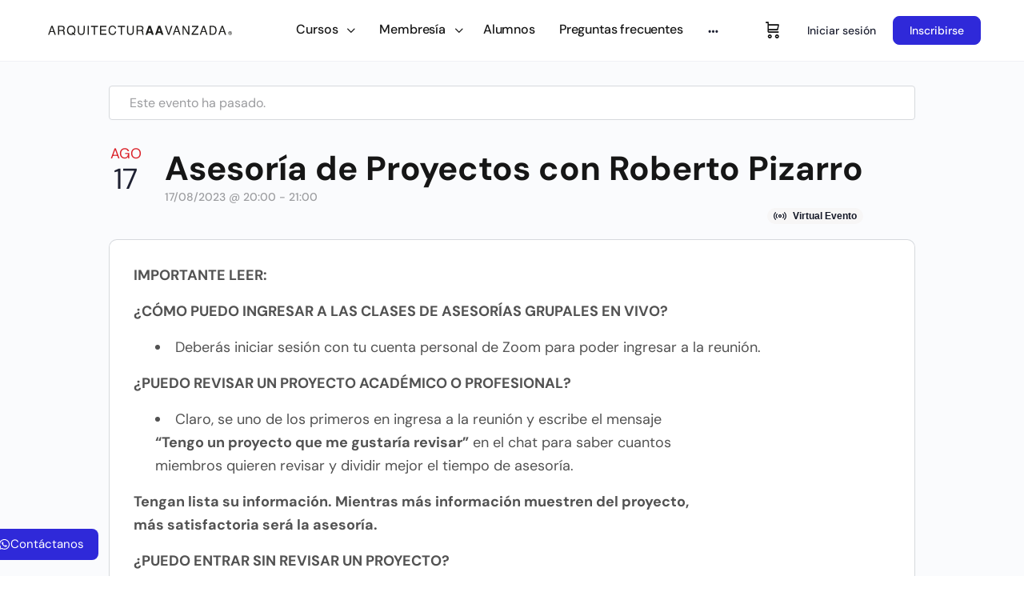

--- FILE ---
content_type: text/html; charset=UTF-8
request_url: https://www.arquitecturaavanzada.com/clase/asesoria-de-proyectos-con-roberto-pizarro-12/
body_size: 41144
content:
<!doctype html>
<html lang="es" dir="ltr">
	<head>
		<meta charset="UTF-8">
		<link rel="profile" href="http://gmpg.org/xfn/11">
		<link rel='stylesheet' id='tribe-events-views-v2-bootstrap-datepicker-styles-css' href='https://www.arquitecturaavanzada.com/wp-content/plugins/the-events-calendar/vendor/bootstrap-datepicker/css/bootstrap-datepicker.standalone.min.css?ver=6.14.2' type='text/css' media='all' />
<link rel='stylesheet' id='tec-variables-skeleton-css' href='https://www.arquitecturaavanzada.com/wp-content/plugins/the-events-calendar/common/build/css/variables-skeleton.css?ver=6.8.4' type='text/css' media='all' />
<link rel='stylesheet' id='tribe-common-skeleton-style-css' href='https://www.arquitecturaavanzada.com/wp-content/plugins/the-events-calendar/common/build/css/common-skeleton.css?ver=6.8.4' type='text/css' media='all' />
<link rel='stylesheet' id='tribe-tooltipster-css-css' href='https://www.arquitecturaavanzada.com/wp-content/plugins/the-events-calendar/common/vendor/tooltipster/tooltipster.bundle.min.css?ver=6.8.4' type='text/css' media='all' />
<link rel='stylesheet' id='tribe-events-views-v2-skeleton-css' href='https://www.arquitecturaavanzada.com/wp-content/plugins/the-events-calendar/build/css/views-skeleton.css?ver=6.14.2' type='text/css' media='all' />
<link rel='stylesheet' id='tec-variables-full-css' href='https://www.arquitecturaavanzada.com/wp-content/plugins/the-events-calendar/common/build/css/variables-full.css?ver=6.8.4' type='text/css' media='all' />
<link rel='stylesheet' id='tribe-common-full-style-css' href='https://www.arquitecturaavanzada.com/wp-content/plugins/the-events-calendar/common/build/css/common-full.css?ver=6.8.4' type='text/css' media='all' />
<link rel='stylesheet' id='tribe-events-views-v2-full-css' href='https://www.arquitecturaavanzada.com/wp-content/plugins/the-events-calendar/build/css/views-full.css?ver=6.14.2' type='text/css' media='all' />
<link rel='stylesheet' id='tribe-events-views-v2-print-css' href='https://www.arquitecturaavanzada.com/wp-content/plugins/the-events-calendar/build/css/views-print.css?ver=6.14.2' type='text/css' media='print' />
<link rel='stylesheet' id='tribe-events-pro-views-v2-print-css' href='https://www.arquitecturaavanzada.com/wp-content/plugins/events-calendar-pro/build/css/views-print.css?ver=7.6.3' type='text/css' media='print' />

            <style id="bb_learndash_30_custom_colors">

                
                
                
                .learndash-wrapper .ld-item-list .ld-item-list-item.ld-item-lesson-item .ld-item-name .ld-item-title .ld-item-components span.ld-status-waiting,
                .learndash-wrapper .ld-item-list .ld-item-list-item.ld-item-lesson-item .ld-item-name .ld-item-title .ld-item-components span.ld-status-waiting span.ld-icon,
                .learndash-wrapper .ld-status-waiting {
                    background-color: #ffd200 !important;
                }

                
            </style>

			<meta name='robots' content='index, follow, max-image-preview:large, max-snippet:-1, max-video-preview:-1' />
	<style>img:is([sizes="auto" i], [sizes^="auto," i]) { contain-intrinsic-size: 3000px 1500px }</style>
	
	<!-- This site is optimized with the Yoast SEO Premium plugin v25.0 (Yoast SEO v26.3) - https://yoast.com/wordpress/plugins/seo/ -->
	<title>Asesoría de Proyectos con Roberto Pizarro - Arquitectura Avanzada</title>
	<link rel="canonical" href="https://www.arquitecturaavanzada.com/clase/asesoria-de-proyectos-con-roberto-pizarro-12/" />
	<meta property="og:locale" content="es_ES" />
	<meta property="og:type" content="article" />
	<meta property="og:title" content="Asesoría de Proyectos con Roberto Pizarro" />
	<meta property="og:description" content="IMPORTANTE LEER: ¿CÓMO PUEDO INGRESAR A LAS CLASES DE ASESORÍAS GRUPALES EN VIVO? Deberás iniciar sesión con tu cuenta personal de Zoom para poder ingresar&hellip;" />
	<meta property="og:url" content="https://www.arquitecturaavanzada.com/clase/asesoria-de-proyectos-con-roberto-pizarro-12/" />
	<meta property="og:site_name" content="Arquitectura Avanzada" />
	<meta property="article:modified_time" content="2023-08-17T02:47:18+00:00" />
	<meta name="twitter:card" content="summary_large_image" />
	<meta name="twitter:label1" content="Tiempo de lectura" />
	<meta name="twitter:data1" content="1 minuto" />
	<script type="application/ld+json" class="yoast-schema-graph">{"@context":"https://schema.org","@graph":[{"@type":"WebPage","@id":"https://www.arquitecturaavanzada.com/clase/asesoria-de-proyectos-con-roberto-pizarro-12/","url":"https://www.arquitecturaavanzada.com/clase/asesoria-de-proyectos-con-roberto-pizarro-12/","name":"Asesoría de Proyectos con Roberto Pizarro - Arquitectura Avanzada","isPartOf":{"@id":"https://www.arquitecturaavanzada.com/#website"},"datePublished":"2023-08-17T02:46:34+00:00","dateModified":"2023-08-17T02:47:18+00:00","breadcrumb":{"@id":"https://www.arquitecturaavanzada.com/clase/asesoria-de-proyectos-con-roberto-pizarro-12/#breadcrumb"},"inLanguage":"es","potentialAction":[{"@type":"ReadAction","target":["https://www.arquitecturaavanzada.com/clase/asesoria-de-proyectos-con-roberto-pizarro-12/"]}]},{"@type":"BreadcrumbList","@id":"https://www.arquitecturaavanzada.com/clase/asesoria-de-proyectos-con-roberto-pizarro-12/#breadcrumb","itemListElement":[{"@type":"ListItem","position":1,"name":"Portada","item":"https://www.arquitecturaavanzada.com/"},{"@type":"ListItem","position":2,"name":"Eventos","item":"https://www.arquitecturaavanzada.com/calendario-de-asesorias/"},{"@type":"ListItem","position":3,"name":"Asesoría de Proyectos con Roberto Pizarro"}]},{"@type":"WebSite","@id":"https://www.arquitecturaavanzada.com/#website","url":"https://www.arquitecturaavanzada.com/","name":"Arquitectura Avanzada","description":"","publisher":{"@id":"https://www.arquitecturaavanzada.com/#organization"},"potentialAction":[{"@type":"SearchAction","target":{"@type":"EntryPoint","urlTemplate":"https://www.arquitecturaavanzada.com/?s={search_term_string}"},"query-input":{"@type":"PropertyValueSpecification","valueRequired":true,"valueName":"search_term_string"}}],"inLanguage":"es"},{"@type":"Organization","@id":"https://www.arquitecturaavanzada.com/#organization","name":"Arquitectura Avanzada","url":"https://www.arquitecturaavanzada.com/","logo":{"@type":"ImageObject","inLanguage":"es","@id":"https://www.arquitecturaavanzada.com/#/schema/logo/image/","url":"https://www.arquitecturaavanzada.com/wp-content/uploads/2021/08/aaa-logo.svg","contentUrl":"https://www.arquitecturaavanzada.com/wp-content/uploads/2021/08/aaa-logo.svg","width":167,"height":52,"caption":"Arquitectura Avanzada"},"image":{"@id":"https://www.arquitecturaavanzada.com/#/schema/logo/image/"}},{"@type":"Event","name":"Asesoría de Proyectos con Roberto Pizarro","description":"IMPORTANTE LEER: ¿CÓMO PUEDO INGRESAR A LAS CLASES DE ASESORÍAS GRUPALES EN VIVO? Deberás iniciar sesión con tu cuenta personal de Zoom para poder ingresar&hellip;","url":"https://www.arquitecturaavanzada.com/clase/asesoria-de-proyectos-con-roberto-pizarro-12/","eventAttendanceMode":"https://schema.org/OnlineEventAttendanceMode","eventStatus":"https://schema.org/EventScheduled","startDate":"2023-08-17T20:00:00-06:00","endDate":"2023-08-17T21:00:00-06:00","organizer":{"@type":"Person","name":"Roberto Pizarro","description":"","url":"","telephone":"","email":""},"location":{"@type":"VirtualLocation","url":"https://www.arquitecturaavanzada.com/clase/asesoria-de-proyectos-con-roberto-pizarro-12/"},"@id":"https://www.arquitecturaavanzada.com/clase/asesoria-de-proyectos-con-roberto-pizarro-12/#event","mainEntityOfPage":{"@id":"https://www.arquitecturaavanzada.com/clase/asesoria-de-proyectos-con-roberto-pizarro-12/"}}]}</script>
	<!-- / Yoast SEO Premium plugin. -->


<link rel='dns-prefetch' href='//connect.facebook.net' />
<link rel='dns-prefetch' href='//fonts.googleapis.com' />
<link rel='preconnect' href='https://fonts.gstatic.com' crossorigin />
<link rel="alternate" type="text/calendar" title="Arquitectura Avanzada &raquo; iCal Feed" href="https://www.arquitecturaavanzada.com/calendario-de-asesorias/?ical=1" />
<script type="text/javascript">
/* <![CDATA[ */
window._wpemojiSettings = {"baseUrl":"https:\/\/s.w.org\/images\/core\/emoji\/16.0.1\/72x72\/","ext":".png","svgUrl":"https:\/\/s.w.org\/images\/core\/emoji\/16.0.1\/svg\/","svgExt":".svg","source":{"wpemoji":"https:\/\/www.arquitecturaavanzada.com\/wp-includes\/js\/wp-emoji.js?ver=6.8.3","twemoji":"https:\/\/www.arquitecturaavanzada.com\/wp-includes\/js\/twemoji.js?ver=6.8.3"}};
/**
 * @output wp-includes/js/wp-emoji-loader.js
 */

/**
 * Emoji Settings as exported in PHP via _print_emoji_detection_script().
 * @typedef WPEmojiSettings
 * @type {object}
 * @property {?object} source
 * @property {?string} source.concatemoji
 * @property {?string} source.twemoji
 * @property {?string} source.wpemoji
 * @property {?boolean} DOMReady
 * @property {?Function} readyCallback
 */

/**
 * Support tests.
 * @typedef SupportTests
 * @type {object}
 * @property {?boolean} flag
 * @property {?boolean} emoji
 */

/**
 * IIFE to detect emoji support and load Twemoji if needed.
 *
 * @param {Window} window
 * @param {Document} document
 * @param {WPEmojiSettings} settings
 */
( function wpEmojiLoader( window, document, settings ) {
	if ( typeof Promise === 'undefined' ) {
		return;
	}

	var sessionStorageKey = 'wpEmojiSettingsSupports';
	var tests = [ 'flag', 'emoji' ];

	/**
	 * Checks whether the browser supports offloading to a Worker.
	 *
	 * @since 6.3.0
	 *
	 * @private
	 *
	 * @returns {boolean}
	 */
	function supportsWorkerOffloading() {
		return (
			typeof Worker !== 'undefined' &&
			typeof OffscreenCanvas !== 'undefined' &&
			typeof URL !== 'undefined' &&
			URL.createObjectURL &&
			typeof Blob !== 'undefined'
		);
	}

	/**
	 * @typedef SessionSupportTests
	 * @type {object}
	 * @property {number} timestamp
	 * @property {SupportTests} supportTests
	 */

	/**
	 * Get support tests from session.
	 *
	 * @since 6.3.0
	 *
	 * @private
	 *
	 * @returns {?SupportTests} Support tests, or null if not set or older than 1 week.
	 */
	function getSessionSupportTests() {
		try {
			/** @type {SessionSupportTests} */
			var item = JSON.parse(
				sessionStorage.getItem( sessionStorageKey )
			);
			if (
				typeof item === 'object' &&
				typeof item.timestamp === 'number' &&
				new Date().valueOf() < item.timestamp + 604800 && // Note: Number is a week in seconds.
				typeof item.supportTests === 'object'
			) {
				return item.supportTests;
			}
		} catch ( e ) {}
		return null;
	}

	/**
	 * Persist the supports in session storage.
	 *
	 * @since 6.3.0
	 *
	 * @private
	 *
	 * @param {SupportTests} supportTests Support tests.
	 */
	function setSessionSupportTests( supportTests ) {
		try {
			/** @type {SessionSupportTests} */
			var item = {
				supportTests: supportTests,
				timestamp: new Date().valueOf()
			};

			sessionStorage.setItem(
				sessionStorageKey,
				JSON.stringify( item )
			);
		} catch ( e ) {}
	}

	/**
	 * Checks if two sets of Emoji characters render the same visually.
	 *
	 * This is used to determine if the browser is rendering an emoji with multiple data points
	 * correctly. set1 is the emoji in the correct form, using a zero-width joiner. set2 is the emoji
	 * in the incorrect form, using a zero-width space. If the two sets render the same, then the browser
	 * does not support the emoji correctly.
	 *
	 * This function may be serialized to run in a Worker. Therefore, it cannot refer to variables from the containing
	 * scope. Everything must be passed by parameters.
	 *
	 * @since 4.9.0
	 *
	 * @private
	 *
	 * @param {CanvasRenderingContext2D} context 2D Context.
	 * @param {string} set1 Set of Emoji to test.
	 * @param {string} set2 Set of Emoji to test.
	 *
	 * @return {boolean} True if the two sets render the same.
	 */
	function emojiSetsRenderIdentically( context, set1, set2 ) {
		// Cleanup from previous test.
		context.clearRect( 0, 0, context.canvas.width, context.canvas.height );
		context.fillText( set1, 0, 0 );
		var rendered1 = new Uint32Array(
			context.getImageData(
				0,
				0,
				context.canvas.width,
				context.canvas.height
			).data
		);

		// Cleanup from previous test.
		context.clearRect( 0, 0, context.canvas.width, context.canvas.height );
		context.fillText( set2, 0, 0 );
		var rendered2 = new Uint32Array(
			context.getImageData(
				0,
				0,
				context.canvas.width,
				context.canvas.height
			).data
		);

		return rendered1.every( function ( rendered2Data, index ) {
			return rendered2Data === rendered2[ index ];
		} );
	}

	/**
	 * Checks if the center point of a single emoji is empty.
	 *
	 * This is used to determine if the browser is rendering an emoji with a single data point
	 * correctly. The center point of an incorrectly rendered emoji will be empty. A correctly
	 * rendered emoji will have a non-zero value at the center point.
	 *
	 * This function may be serialized to run in a Worker. Therefore, it cannot refer to variables from the containing
	 * scope. Everything must be passed by parameters.
	 *
	 * @since 6.8.2
	 *
	 * @private
	 *
	 * @param {CanvasRenderingContext2D} context 2D Context.
	 * @param {string} emoji Emoji to test.
	 *
	 * @return {boolean} True if the center point is empty.
	 */
	function emojiRendersEmptyCenterPoint( context, emoji ) {
		// Cleanup from previous test.
		context.clearRect( 0, 0, context.canvas.width, context.canvas.height );
		context.fillText( emoji, 0, 0 );

		// Test if the center point (16, 16) is empty (0,0,0,0).
		var centerPoint = context.getImageData(16, 16, 1, 1);
		for ( var i = 0; i < centerPoint.data.length; i++ ) {
			if ( centerPoint.data[ i ] !== 0 ) {
				// Stop checking the moment it's known not to be empty.
				return false;
			}
		}

		return true;
	}

	/**
	 * Determines if the browser properly renders Emoji that Twemoji can supplement.
	 *
	 * This function may be serialized to run in a Worker. Therefore, it cannot refer to variables from the containing
	 * scope. Everything must be passed by parameters.
	 *
	 * @since 4.2.0
	 *
	 * @private
	 *
	 * @param {CanvasRenderingContext2D} context 2D Context.
	 * @param {string} type Whether to test for support of "flag" or "emoji".
	 * @param {Function} emojiSetsRenderIdentically Reference to emojiSetsRenderIdentically function, needed due to minification.
	 * @param {Function} emojiRendersEmptyCenterPoint Reference to emojiRendersEmptyCenterPoint function, needed due to minification.
	 *
	 * @return {boolean} True if the browser can render emoji, false if it cannot.
	 */
	function browserSupportsEmoji( context, type, emojiSetsRenderIdentically, emojiRendersEmptyCenterPoint ) {
		var isIdentical;

		switch ( type ) {
			case 'flag':
				/*
				 * Test for Transgender flag compatibility. Added in Unicode 13.
				 *
				 * To test for support, we try to render it, and compare the rendering to how it would look if
				 * the browser doesn't render it correctly (white flag emoji + transgender symbol).
				 */
				isIdentical = emojiSetsRenderIdentically(
					context,
					'\uD83C\uDFF3\uFE0F\u200D\u26A7\uFE0F', // as a zero-width joiner sequence
					'\uD83C\uDFF3\uFE0F\u200B\u26A7\uFE0F' // separated by a zero-width space
				);

				if ( isIdentical ) {
					return false;
				}

				/*
				 * Test for Sark flag compatibility. This is the least supported of the letter locale flags,
				 * so gives us an easy test for full support.
				 *
				 * To test for support, we try to render it, and compare the rendering to how it would look if
				 * the browser doesn't render it correctly ([C] + [Q]).
				 */
				isIdentical = emojiSetsRenderIdentically(
					context,
					'\uD83C\uDDE8\uD83C\uDDF6', // as the sequence of two code points
					'\uD83C\uDDE8\u200B\uD83C\uDDF6' // as the two code points separated by a zero-width space
				);

				if ( isIdentical ) {
					return false;
				}

				/*
				 * Test for English flag compatibility. England is a country in the United Kingdom, it
				 * does not have a two letter locale code but rather a five letter sub-division code.
				 *
				 * To test for support, we try to render it, and compare the rendering to how it would look if
				 * the browser doesn't render it correctly (black flag emoji + [G] + [B] + [E] + [N] + [G]).
				 */
				isIdentical = emojiSetsRenderIdentically(
					context,
					// as the flag sequence
					'\uD83C\uDFF4\uDB40\uDC67\uDB40\uDC62\uDB40\uDC65\uDB40\uDC6E\uDB40\uDC67\uDB40\uDC7F',
					// with each code point separated by a zero-width space
					'\uD83C\uDFF4\u200B\uDB40\uDC67\u200B\uDB40\uDC62\u200B\uDB40\uDC65\u200B\uDB40\uDC6E\u200B\uDB40\uDC67\u200B\uDB40\uDC7F'
				);

				return ! isIdentical;
			case 'emoji':
				/*
				 * Does Emoji 16.0 cause the browser to go splat?
				 *
				 * To test for Emoji 16.0 support, try to render a new emoji: Splatter.
				 *
				 * The splatter emoji is a single code point emoji. Testing for browser support
				 * required testing the center point of the emoji to see if it is empty.
				 *
				 * 0xD83E 0xDEDF (\uD83E\uDEDF) == 🫟 Splatter.
				 *
				 * When updating this test, please ensure that the emoji is either a single code point
				 * or switch to using the emojiSetsRenderIdentically function and testing with a zero-width
				 * joiner vs a zero-width space.
				 */
				var notSupported = emojiRendersEmptyCenterPoint( context, '\uD83E\uDEDF' );
				return ! notSupported;
		}

		return false;
	}

	/**
	 * Checks emoji support tests.
	 *
	 * This function may be serialized to run in a Worker. Therefore, it cannot refer to variables from the containing
	 * scope. Everything must be passed by parameters.
	 *
	 * @since 6.3.0
	 *
	 * @private
	 *
	 * @param {string[]} tests Tests.
	 * @param {Function} browserSupportsEmoji Reference to browserSupportsEmoji function, needed due to minification.
	 * @param {Function} emojiSetsRenderIdentically Reference to emojiSetsRenderIdentically function, needed due to minification.
	 * @param {Function} emojiRendersEmptyCenterPoint Reference to emojiRendersEmptyCenterPoint function, needed due to minification.
	 *
	 * @return {SupportTests} Support tests.
	 */
	function testEmojiSupports( tests, browserSupportsEmoji, emojiSetsRenderIdentically, emojiRendersEmptyCenterPoint ) {
		var canvas;
		if (
			typeof WorkerGlobalScope !== 'undefined' &&
			self instanceof WorkerGlobalScope
		) {
			canvas = new OffscreenCanvas( 300, 150 ); // Dimensions are default for HTMLCanvasElement.
		} else {
			canvas = document.createElement( 'canvas' );
		}

		var context = canvas.getContext( '2d', { willReadFrequently: true } );

		/*
		 * Chrome on OS X added native emoji rendering in M41. Unfortunately,
		 * it doesn't work when the font is bolder than 500 weight. So, we
		 * check for bold rendering support to avoid invisible emoji in Chrome.
		 */
		context.textBaseline = 'top';
		context.font = '600 32px Arial';

		var supports = {};
		tests.forEach( function ( test ) {
			supports[ test ] = browserSupportsEmoji( context, test, emojiSetsRenderIdentically, emojiRendersEmptyCenterPoint );
		} );
		return supports;
	}

	/**
	 * Adds a script to the head of the document.
	 *
	 * @ignore
	 *
	 * @since 4.2.0
	 *
	 * @param {string} src The url where the script is located.
	 *
	 * @return {void}
	 */
	function addScript( src ) {
		var script = document.createElement( 'script' );
		script.src = src;
		script.defer = true;
		document.head.appendChild( script );
	}

	settings.supports = {
		everything: true,
		everythingExceptFlag: true
	};

	// Create a promise for DOMContentLoaded since the worker logic may finish after the event has fired.
	var domReadyPromise = new Promise( function ( resolve ) {
		document.addEventListener( 'DOMContentLoaded', resolve, {
			once: true
		} );
	} );

	// Obtain the emoji support from the browser, asynchronously when possible.
	new Promise( function ( resolve ) {
		var supportTests = getSessionSupportTests();
		if ( supportTests ) {
			resolve( supportTests );
			return;
		}

		if ( supportsWorkerOffloading() ) {
			try {
				// Note that the functions are being passed as arguments due to minification.
				var workerScript =
					'postMessage(' +
					testEmojiSupports.toString() +
					'(' +
					[
						JSON.stringify( tests ),
						browserSupportsEmoji.toString(),
						emojiSetsRenderIdentically.toString(),
						emojiRendersEmptyCenterPoint.toString()
					].join( ',' ) +
					'));';
				var blob = new Blob( [ workerScript ], {
					type: 'text/javascript'
				} );
				var worker = new Worker( URL.createObjectURL( blob ), { name: 'wpTestEmojiSupports' } );
				worker.onmessage = function ( event ) {
					supportTests = event.data;
					setSessionSupportTests( supportTests );
					worker.terminate();
					resolve( supportTests );
				};
				return;
			} catch ( e ) {}
		}

		supportTests = testEmojiSupports( tests, browserSupportsEmoji, emojiSetsRenderIdentically, emojiRendersEmptyCenterPoint );
		setSessionSupportTests( supportTests );
		resolve( supportTests );
	} )
		// Once the browser emoji support has been obtained from the session, finalize the settings.
		.then( function ( supportTests ) {
			/*
			 * Tests the browser support for flag emojis and other emojis, and adjusts the
			 * support settings accordingly.
			 */
			for ( var test in supportTests ) {
				settings.supports[ test ] = supportTests[ test ];

				settings.supports.everything =
					settings.supports.everything && settings.supports[ test ];

				if ( 'flag' !== test ) {
					settings.supports.everythingExceptFlag =
						settings.supports.everythingExceptFlag &&
						settings.supports[ test ];
				}
			}

			settings.supports.everythingExceptFlag =
				settings.supports.everythingExceptFlag &&
				! settings.supports.flag;

			// Sets DOMReady to false and assigns a ready function to settings.
			settings.DOMReady = false;
			settings.readyCallback = function () {
				settings.DOMReady = true;
			};
		} )
		.then( function () {
			return domReadyPromise;
		} )
		.then( function () {
			// When the browser can not render everything we need to load a polyfill.
			if ( ! settings.supports.everything ) {
				settings.readyCallback();

				var src = settings.source || {};

				if ( src.concatemoji ) {
					addScript( src.concatemoji );
				} else if ( src.wpemoji && src.twemoji ) {
					addScript( src.twemoji );
					addScript( src.wpemoji );
				}
			}
		} );
} )( window, document, window._wpemojiSettings );

/* ]]> */
</script>

<link rel='stylesheet' id='cfw-blocks-styles-css' href='https://www.arquitecturaavanzada.com/wp-content/plugins/checkout-for-woocommerce/build/css/blocks-styles.css?ver=f036b759cb54aee4331cbfd7e21dee33' type='text/css' media='all' />
<link rel='stylesheet' id='mp-theme-css' href='https://www.arquitecturaavanzada.com/wp-content/plugins/memberpress/css/ui/theme.css?ver=1.12.10' type='text/css' media='all' />
<link rel='stylesheet' id='tribe-events-full-pro-calendar-style-css' href='https://www.arquitecturaavanzada.com/wp-content/plugins/events-calendar-pro/build/css/tribe-events-pro-full.css?ver=7.6.3' type='text/css' media='all' />
<link rel='stylesheet' id='tribe-events-virtual-skeleton-css' href='https://www.arquitecturaavanzada.com/wp-content/plugins/events-calendar-pro/build/css/events-virtual-skeleton.css?ver=7.6.3' type='text/css' media='all' />
<link rel='stylesheet' id='tribe-events-virtual-full-css' href='https://www.arquitecturaavanzada.com/wp-content/plugins/events-calendar-pro/build/css/events-virtual-full.css?ver=7.6.3' type='text/css' media='all' />
<link rel='stylesheet' id='tribe-events-virtual-single-skeleton-css' href='https://www.arquitecturaavanzada.com/wp-content/plugins/events-calendar-pro/build/css/events-virtual-single-skeleton.css?ver=7.6.3' type='text/css' media='all' />
<link rel='stylesheet' id='tribe-events-virtual-single-full-css' href='https://www.arquitecturaavanzada.com/wp-content/plugins/events-calendar-pro/build/css/events-virtual-single-full.css?ver=7.6.3' type='text/css' media='all' />
<link rel='stylesheet' id='tec-events-pro-single-css' href='https://www.arquitecturaavanzada.com/wp-content/plugins/events-calendar-pro/build/css/events-single.css?ver=7.6.3' type='text/css' media='all' />
<link rel='stylesheet' id='tribe-events-calendar-pro-style-css' href='https://www.arquitecturaavanzada.com/wp-content/plugins/events-calendar-pro/build/css/tribe-events-pro-full.css?ver=7.6.3' type='text/css' media='all' />
<link rel='stylesheet' id='tribe-events-pro-mini-calendar-block-styles-css' href='https://www.arquitecturaavanzada.com/wp-content/plugins/events-calendar-pro/build/css/tribe-events-pro-mini-calendar-block.css?ver=7.6.3' type='text/css' media='all' />
<link rel='stylesheet' id='tribe-events-v2-single-skeleton-css' href='https://www.arquitecturaavanzada.com/wp-content/plugins/the-events-calendar/build/css/tribe-events-single-skeleton.css?ver=6.14.2' type='text/css' media='all' />
<link rel='stylesheet' id='tribe-events-v2-single-skeleton-full-css' href='https://www.arquitecturaavanzada.com/wp-content/plugins/the-events-calendar/build/css/tribe-events-single-full.css?ver=6.14.2' type='text/css' media='all' />
<link rel='stylesheet' id='tribe-events-virtual-single-v2-skeleton-css' href='https://www.arquitecturaavanzada.com/wp-content/plugins/events-calendar-pro/build/css/events-virtual-single-v2-skeleton.css?ver=7.6.3' type='text/css' media='all' />
<link rel='stylesheet' id='tribe-events-virtual-single-v2-full-css' href='https://www.arquitecturaavanzada.com/wp-content/plugins/events-calendar-pro/build/css/events-virtual-single-v2-full.css?ver=7.6.3' type='text/css' media='all' />
<link rel='stylesheet' id='tec-events-pro-single-style-css' href='https://www.arquitecturaavanzada.com/wp-content/plugins/events-calendar-pro/build/css/custom-tables-v1/single.css?ver=7.6.3' type='text/css' media='all' />
<link rel='stylesheet' id='buddyboss_legacy-css' href='https://www.arquitecturaavanzada.com/wp-content/themes/buddyboss-theme/inc/plugins/buddyboss-menu-icons/vendor/kucrut/icon-picker/css/types/buddyboss_legacy.css?ver=1.0' type='text/css' media='all' />
<link rel='stylesheet' id='bb_theme_block-buddypanel-style-css-css' href='https://www.arquitecturaavanzada.com/wp-content/themes/buddyboss-theme/blocks/buddypanel/build/style-buddypanel.css?ver=0d3f6dc312fb857c6779' type='text/css' media='all' />
<link rel='stylesheet' id='jet-engine-frontend-css' href='https://www.arquitecturaavanzada.com/wp-content/plugins/jet-engine/assets/css/frontend.css?ver=3.6.5' type='text/css' media='all' />
<link rel='stylesheet' id='uncannyowl-learndash-toolkit-free-css' href='https://www.arquitecturaavanzada.com/wp-content/plugins/uncanny-learndash-toolkit/src/assets/frontend/dist/bundle.min.css?ver=3.7.0.3' type='text/css' media='all' />
<link rel='stylesheet' id='wt-smart-coupon-for-woo-css' href='https://www.arquitecturaavanzada.com/wp-content/plugins/wt-smart-coupons-for-woocommerce/public/css/wt-smart-coupon-public.css?ver=2.2.1' type='text/css' media='all' />
<link rel='stylesheet' id='learndash_quiz_front_css-css' href='//www.arquitecturaavanzada.com/wp-content/plugins/sfwd-lms/themes/legacy/templates/learndash_quiz_front.css?ver=4.20.2-1763295848' type='text/css' media='all' />
<link rel='stylesheet' id='dashicons-css' href='https://www.arquitecturaavanzada.com/wp-includes/css/dashicons.css?ver=6.8.3' type='text/css' media='all' />
<link rel='stylesheet' id='learndash-css' href='//www.arquitecturaavanzada.com/wp-content/plugins/sfwd-lms/src/assets/dist/css/styles.css?ver=4.20.2-1763295848' type='text/css' media='all' />
<link rel='stylesheet' id='jquery-dropdown-css-css' href='//www.arquitecturaavanzada.com/wp-content/plugins/sfwd-lms/assets/css/jquery.dropdown.min.css?ver=4.20.2-1763295848' type='text/css' media='all' />
<link rel='stylesheet' id='learndash_lesson_video-css' href='//www.arquitecturaavanzada.com/wp-content/plugins/sfwd-lms/themes/legacy/templates/learndash_lesson_video.css?ver=4.20.2-1763295848' type='text/css' media='all' />
<link rel='stylesheet' id='learndash-admin-bar-css' href='https://www.arquitecturaavanzada.com/wp-content/plugins/sfwd-lms/src/assets/dist/css/admin-bar/styles.css?ver=4.20.2' type='text/css' media='all' />
<link rel='stylesheet' id='tec-events-elementor-widgets-base-styles-css' href='https://www.arquitecturaavanzada.com/wp-content/plugins/the-events-calendar/build/css/integrations/plugins/elementor/widgets/widget-base.css?ver=6.14.2' type='text/css' media='all' />
<link rel='stylesheet' id='elementor-event-template-94054-css' href='https://www.arquitecturaavanzada.com/wp-content/uploads/elementor/css/post-94054.css?ver=6.14.2' type='text/css' media='all' />
<link rel='stylesheet' id='brands-styles-css' href='https://www.arquitecturaavanzada.com/wp-content/plugins/woocommerce/assets/css/brands.css?ver=10.1.0' type='text/css' media='all' />
<link rel='stylesheet' id='redux-extendify-styles-css' href='https://www.arquitecturaavanzada.com/wp-content/themes/buddyboss-theme/inc/admin/framework/redux-core/assets/css/extendify-utilities.css?ver=4.4.11' type='text/css' media='all' />
<link rel='stylesheet' id='jet-fb-option-field-select-css' href='https://www.arquitecturaavanzada.com/wp-content/plugins/jetformbuilder/modules/option-field/assets/build/select.css?ver=0edd78a6f12e2b918b82' type='text/css' media='all' />
<link rel='stylesheet' id='jet-fb-option-field-checkbox-css' href='https://www.arquitecturaavanzada.com/wp-content/plugins/jetformbuilder/modules/option-field/assets/build/checkbox.css?ver=f54eb583054648e8615b' type='text/css' media='all' />
<link rel='stylesheet' id='jet-fb-option-field-radio-css' href='https://www.arquitecturaavanzada.com/wp-content/plugins/jetformbuilder/modules/option-field/assets/build/radio.css?ver=7c6d0d4d7df91e6bd6a4' type='text/css' media='all' />
<link rel='stylesheet' id='jet-fb-advanced-choices-css' href='https://www.arquitecturaavanzada.com/wp-content/plugins/jetformbuilder/modules/advanced-choices/assets/build/main.css?ver=ca05550a7cac3b9b55a3' type='text/css' media='all' />
<link rel='stylesheet' id='jet-fb-wysiwyg-css' href='https://www.arquitecturaavanzada.com/wp-content/plugins/jetformbuilder/modules/wysiwyg/assets/build/wysiwyg.css?ver=5a4d16fb6d7a94700261' type='text/css' media='all' />
<link rel='stylesheet' id='jet-fb-switcher-css' href='https://www.arquitecturaavanzada.com/wp-content/plugins/jetformbuilder/modules/switcher/assets/build/switcher.css?ver=06c887a8b9195e5a119d' type='text/css' media='all' />
<link rel='stylesheet' id='learndash-front-css' href='//www.arquitecturaavanzada.com/wp-content/plugins/sfwd-lms/themes/ld30/assets/css/learndash.css?ver=4.20.2-1763295848' type='text/css' media='all' />
<link rel='stylesheet' id='e-sticky-css' href='https://www.arquitecturaavanzada.com/wp-content/plugins/elementor-pro/assets/css/modules/sticky.css?ver=3.31.2' type='text/css' media='all' />
<link rel='stylesheet' id='elementor-frontend-css' href='https://www.arquitecturaavanzada.com/wp-content/plugins/elementor/assets/css/frontend.css?ver=3.31.2' type='text/css' media='all' />
<style id='elementor-frontend-inline-css' type='text/css'>
.elementor-kit-352{--e-global-color-primary:#1E1E1E;--e-global-color-secondary:#54595F;--e-global-color-text:#7A7A7A;--e-global-color-accent:#61CE70;--e-global-color-88a3c5f:#161616;--e-global-color-0bd88c0:#5E6877;--e-global-color-1e7118c:#1913CE;--e-global-color-b3a281e:#DEE4E7;--e-global-color-7dc7876:#525252;--e-global-color-3fbf513:#FFFFFF;--e-global-color-9e7c5ac:#FFFFFF;--e-global-color-0e1c767:#2F29D9;--e-global-color-bee7ade:#D6D9DD;--e-global-color-7c61dc5:#EE2828;--e-global-color-60ba5bc:#F4F4F4;--e-global-color-54ecb06:#F0F1F5;--e-global-color-8dffe72:#DC1212;--e-global-typography-primary-font-family:"DM Sans";--e-global-typography-primary-font-size:16px;--e-global-typography-primary-font-weight:500;--e-global-typography-text-font-family:"DM Sans";--e-global-typography-text-font-size:14px;--e-global-typography-text-font-weight:400;--e-global-typography-text-line-height:1.8em;font-family:"DM Sans", Sans-serif;font-size:16px;line-height:1.6em;}.elementor-kit-352 button,.elementor-kit-352 input[type="button"],.elementor-kit-352 input[type="submit"],.elementor-kit-352 .elementor-button{border-radius:8px 8px 8px 8px;}.elementor-section.elementor-section-boxed > .elementor-container{max-width:1312px;}.e-con{--container-max-width:1312px;}.elementor-widget:not(:last-child){--kit-widget-spacing:16px;}.elementor-element{--widgets-spacing:16px 16px;--widgets-spacing-row:16px;--widgets-spacing-column:16px;}{}h1.entry-title{display:var(--page-title-display);}.elementor-lightbox{background-color:#FFFFFF;--lightbox-ui-color:var( --e-global-color-88a3c5f );--lightbox-ui-color-hover:var( --e-global-color-1e7118c );--lightbox-text-color:var( --e-global-color-7dc7876 );}@media(max-width:1024px){.elementor-section.elementor-section-boxed > .elementor-container{max-width:1024px;}.e-con{--container-max-width:1024px;}}@media(max-width:767px){.elementor-section.elementor-section-boxed > .elementor-container{max-width:767px;}.e-con{--container-max-width:767px;}}/* Start custom CSS */.bb-course-banner-info.container.bb-learndash-side-area {
    display: none;
}

.bb-learndash-content-wrap {
    margin-top: 0px;
}

.bb-ld-sticky-sidebar.is_stuck {
    margin-top: 95px !important;
}

@media (max-width: 768px) {.bb-ld-sticky-sidebar.is_stuck {
    margin-top: 0px !important;
}
}

@media (max-width: 768px) {
.bb-learndash-content-wrap {
    margin-top: 0px;
}
}

.bb-grid {
    margin: 0px !important;
    }
    
    .bb-footer, .site-content:not(.maintenance-content), .site-header {
    padding: 0px !important;
}

.bb-grid-cell:not(.no-gutter), .bb-grid>:not(.no-gutter) {
    padding-left: 0px important;
    padding-right: 0px important;
}/* End custom CSS */
.elementor-72276 .elementor-element.elementor-element-02bd1da{--display:flex;--flex-direction:row;--container-widget-width:calc( ( 1 - var( --container-widget-flex-grow ) ) * 100% );--container-widget-height:100%;--container-widget-flex-grow:1;--container-widget-align-self:stretch;--flex-wrap-mobile:wrap;--justify-content:center;--align-items:center;--padding-top:2px;--padding-bottom:2px;--padding-left:0px;--padding-right:0px;}.elementor-72276 .elementor-element.elementor-element-02bd1da:not(.elementor-motion-effects-element-type-background), .elementor-72276 .elementor-element.elementor-element-02bd1da > .elementor-motion-effects-container > .elementor-motion-effects-layer{background-color:var( --e-global-color-0e1c767 );}.elementor-72276 .elementor-element.elementor-element-0eb7bd3 .elementor-button{font-size:14px;font-weight:500;text-decoration:underline;line-height:1px;padding:0px 0px 0px 0px;}.elementor-72276 .elementor-element.elementor-element-e436e04{--display:flex;--flex-direction:row;--container-widget-width:initial;--container-widget-height:100%;--container-widget-flex-grow:1;--container-widget-align-self:stretch;--flex-wrap-mobile:wrap;border-style:solid;--border-style:solid;border-width:0px 0px 1px 0px;--border-top-width:0px;--border-right-width:0px;--border-bottom-width:1px;--border-left-width:0px;border-color:var( --e-global-color-54ecb06 );--border-color:var( --e-global-color-54ecb06 );--padding-top:0px;--padding-bottom:0px;--padding-left:50px;--padding-right:35px;--z-index:100;}.elementor-72276 .elementor-element.elementor-element-e436e04:not(.elementor-motion-effects-element-type-background), .elementor-72276 .elementor-element.elementor-element-e436e04 > .elementor-motion-effects-container > .elementor-motion-effects-layer{background-color:#FFFFFF;}.elementor-72276 .elementor-element.elementor-element-4391d48{width:100%;max-width:100%;}.elementor-72276 .elementor-element.elementor-element-4391d48 .user-wrap{display:inline-block;}.elementor-72276 .elementor-element.elementor-element-4391d48 .header-cart-link-wrap{display:inline-block;}.elementor-72276 .elementor-element.elementor-element-4391d48 .header-minimize-link{display:flex;}.elementor-72276 .elementor-element.elementor-element-4391d48 .header-maximize-link{display:flex;}.elementor-72276 .elementor-element.elementor-element-4391d48 .primary-menu > li > a{font-size:16px;font-weight:500;line-height:24px;letter-spacing:-0.01em;color:var( --e-global-color-88a3c5f );}.elementor-72276 .elementor-element.elementor-element-4391d48 .primary-menu > .menu-item-has-children:not(.hideshow):after{color:var( --e-global-color-88a3c5f );}.elementor-72276 .elementor-element.elementor-element-4391d48 .site-header .main-navigation .sub-menu a{font-size:14px;}.elementor-72276 .elementor-element.elementor-element-4391d48 .header-aside-inner > *:not(.bb-separator){padding:0 9px;}.elementor-72276 .elementor-element.elementor-element-4391d48 #header-messages-dropdown-elem{padding:0 9px;}.elementor-72276 .elementor-element.elementor-element-4391d48 #header-notifications-dropdown-elem{padding:0 9px;}.elementor-72276 .elementor-element.elementor-element-4391d48 .bb-separator{width:1px;background-color:var( --e-global-color-bee7ade );}.elementor-72276 .elementor-element.elementor-element-4391d48 .notification-wrap span.count{background-color:var( --e-global-color-1e7118c );}.elementor-72276 .elementor-element.elementor-element-4391d48 .header-aside .header-search-link i{font-size:24px;}.elementor-72276 .elementor-element.elementor-element-4391d48 .header-aside .messages-wrap > a i{font-size:24px;}.elementor-72276 .elementor-element.elementor-element-4391d48 .header-aside span[data-balloon="Notifications"] i{font-size:24px;}.elementor-72276 .elementor-element.elementor-element-4391d48 .header-aside a.header-cart-link i{font-size:24px;}.elementor-72276 .elementor-element.elementor-element-4391d48 #header-aside.header-aside .header-search-link i{color:var( --e-global-color-88a3c5f );}.elementor-72276 .elementor-element.elementor-element-4391d48 #header-aside.header-aside .messages-wrap > a i{color:var( --e-global-color-88a3c5f );}.elementor-72276 .elementor-element.elementor-element-4391d48 #header-aside.header-aside span[data-balloon="Notifications"] i{color:var( --e-global-color-88a3c5f );}.elementor-72276 .elementor-element.elementor-element-4391d48 #header-aside.header-aside a.header-cart-link i{color:var( --e-global-color-88a3c5f );}.elementor-72276 .elementor-element.elementor-element-4391d48 .site-header--elementor .user-wrap > a.user-link span.user-name{color:var( --e-global-color-88a3c5f );}.elementor-72276 .elementor-element.elementor-element-4391d48 .site-header--elementor #header-aside .user-wrap > a.user-link i{color:var( --e-global-color-88a3c5f );}.elementor-72276 .elementor-element.elementor-element-4391d48 .site-header--elementor .user-wrap > a.user-link:hover span.user-name{color:var( --e-global-color-88a3c5f );}.elementor-72276 .elementor-element.elementor-element-4391d48 .site-header--elementor #header-aside .user-wrap > a.user-link:hover i{color:var( --e-global-color-88a3c5f );}.elementor-72276 .elementor-element.elementor-element-4391d48 .user-link img{max-width:35px;border-width:1px;border-color:#939597;border-radius:50%;}.elementor-72276 .elementor-element.elementor-element-4391d48  .site-header--elementor .user-wrap .sub-menu a.user-link span.user-name{color:var( --e-global-color-88a3c5f );}.elementor-72276 .elementor-element.elementor-element-4391d48  .site-header--elementor .user-wrap .sub-menu a.user-link:hover span.user-name{color:var( --e-global-color-7dc7876 );}.elementor-72276 .elementor-element.elementor-element-4391d48 .site-header .sub-menu{background-color:var( --e-global-color-9e7c5ac );}.elementor-72276 .elementor-element.elementor-element-4391d48 .user-wrap-container > .sub-menu:before{border-color:var( --e-global-color-9e7c5ac );}.elementor-72276 .elementor-element.elementor-element-4391d48 .header-aside .wrapper li .wrapper{background-color:var( --e-global-color-9e7c5ac );}.elementor-72276 .elementor-element.elementor-element-4391d48 .user-wrap-container .sub-menu .ab-sub-wrapper .ab-submenu{background-color:var( --e-global-color-9e7c5ac );}.elementor-72276 .elementor-element.elementor-element-4391d48 .header-aside .wrapper li .wrapper:before{background:var( --e-global-color-9e7c5ac );}.elementor-72276 .elementor-element.elementor-element-4391d48 .site-header .header-aside .sub-menu a{background-color:transparent;color:#939597;}.elementor-72276 .elementor-element.elementor-element-4391d48 .site-header .sub-menu .ab-submenu a{background-color:transparent;}.elementor-72276 .elementor-element.elementor-element-4391d48 .site-header .header-aside .sub-menu a .user-mention{color:#939597;}.elementor-72276 .elementor-element.elementor-element-4391d48 .site-header .header-aside .sub-menu a:hover{background-color:#ffffff;color:#939597;}.elementor-72276 .elementor-element.elementor-element-4391d48 .site-header .sub-menu .ab-submenu a:hover{background-color:transparent;}.elementor-72276 .elementor-element.elementor-element-4391d48 .site-header .header-aside .sub-menu a:hover .user-mention{color:#939597;}.elementor-72276 .elementor-element.elementor-element-cb69129{--display:flex;--flex-direction:row;--container-widget-width:calc( ( 1 - var( --container-widget-flex-grow ) ) * 100% );--container-widget-height:100%;--container-widget-flex-grow:1;--container-widget-align-self:stretch;--flex-wrap-mobile:wrap;--align-items:center;border-style:solid;--border-style:solid;border-width:0px 0px 1px 0px;--border-top-width:0px;--border-right-width:0px;--border-bottom-width:1px;--border-left-width:0px;border-color:var( --e-global-color-54ecb06 );--border-color:var( --e-global-color-54ecb06 );--padding-top:0px;--padding-bottom:0px;--padding-left:50px;--padding-right:35px;--z-index:100;}.elementor-72276 .elementor-element.elementor-element-cb69129:not(.elementor-motion-effects-element-type-background), .elementor-72276 .elementor-element.elementor-element-cb69129 > .elementor-motion-effects-container > .elementor-motion-effects-layer{background-color:#FFFFFF;}.elementor-72276 .elementor-element.elementor-element-e29e51c{width:100%;max-width:100%;}.elementor-72276 .elementor-element.elementor-element-e29e51c > .elementor-widget-container{margin:0px 10px 0px 0px;}.elementor-72276 .elementor-element.elementor-element-e29e51c .header-cart-link-wrap{display:inline-block;}.elementor-72276 .elementor-element.elementor-element-e29e51c .header-minimize-link{display:flex;}.elementor-72276 .elementor-element.elementor-element-e29e51c .header-maximize-link{display:flex;}.elementor-72276 .elementor-element.elementor-element-e29e51c .primary-menu > li > a{font-size:16px;font-weight:500;line-height:24px;letter-spacing:-0.01em;color:var( --e-global-color-88a3c5f );}.elementor-72276 .elementor-element.elementor-element-e29e51c .primary-menu > .menu-item-has-children:not(.hideshow):after{color:var( --e-global-color-88a3c5f );}.elementor-72276 .elementor-element.elementor-element-e29e51c .header-aside-inner > *:not(.bb-separator){padding:0 9px;}.elementor-72276 .elementor-element.elementor-element-e29e51c #header-messages-dropdown-elem{padding:0 9px;}.elementor-72276 .elementor-element.elementor-element-e29e51c #header-notifications-dropdown-elem{padding:0 9px;}.elementor-72276 .elementor-element.elementor-element-e29e51c .bb-separator{width:1px;background-color:var( --e-global-color-bee7ade );}.elementor-72276 .elementor-element.elementor-element-e29e51c .notification-wrap span.count{background-color:var( --e-global-color-1e7118c );}.elementor-72276 .elementor-element.elementor-element-e29e51c .header-aside .header-search-link i{font-size:24px;}.elementor-72276 .elementor-element.elementor-element-e29e51c .header-aside .messages-wrap > a i{font-size:24px;}.elementor-72276 .elementor-element.elementor-element-e29e51c .header-aside span[data-balloon="Notifications"] i{font-size:24px;}.elementor-72276 .elementor-element.elementor-element-e29e51c .header-aside a.header-cart-link i{font-size:24px;}.elementor-72276 .elementor-element.elementor-element-e29e51c #header-aside.header-aside .header-search-link i{color:var( --e-global-color-88a3c5f );}.elementor-72276 .elementor-element.elementor-element-e29e51c #header-aside.header-aside .messages-wrap > a i{color:var( --e-global-color-88a3c5f );}.elementor-72276 .elementor-element.elementor-element-e29e51c #header-aside.header-aside span[data-balloon="Notifications"] i{color:var( --e-global-color-88a3c5f );}.elementor-72276 .elementor-element.elementor-element-e29e51c #header-aside.header-aside a.header-cart-link i{color:var( --e-global-color-88a3c5f );}.elementor-72276 .elementor-element.elementor-element-e29e51c .site-header--elementor .user-wrap > a.user-link span.user-name{color:var( --e-global-color-88a3c5f );}.elementor-72276 .elementor-element.elementor-element-e29e51c .site-header--elementor #header-aside .user-wrap > a.user-link i{color:var( --e-global-color-88a3c5f );}.elementor-72276 .elementor-element.elementor-element-e29e51c .site-header--elementor .user-wrap > a.user-link:hover span.user-name{color:var( --e-global-color-88a3c5f );}.elementor-72276 .elementor-element.elementor-element-e29e51c .site-header--elementor #header-aside .user-wrap > a.user-link:hover i{color:var( --e-global-color-88a3c5f );}.elementor-72276 .elementor-element.elementor-element-e29e51c .user-link img{max-width:35px;border-width:1px;border-color:#939597;border-radius:50%;}.elementor-72276 .elementor-element.elementor-element-e29e51c  .site-header--elementor .user-wrap .sub-menu a.user-link span.user-name{color:var( --e-global-color-88a3c5f );}.elementor-72276 .elementor-element.elementor-element-e29e51c  .site-header--elementor .user-wrap .sub-menu a.user-link:hover span.user-name{color:var( --e-global-color-7dc7876 );}.elementor-72276 .elementor-element.elementor-element-e29e51c .site-header .sub-menu{background-color:var( --e-global-color-9e7c5ac );}.elementor-72276 .elementor-element.elementor-element-e29e51c .user-wrap-container > .sub-menu:before{border-color:var( --e-global-color-9e7c5ac );}.elementor-72276 .elementor-element.elementor-element-e29e51c .header-aside .wrapper li .wrapper{background-color:var( --e-global-color-9e7c5ac );}.elementor-72276 .elementor-element.elementor-element-e29e51c .user-wrap-container .sub-menu .ab-sub-wrapper .ab-submenu{background-color:var( --e-global-color-9e7c5ac );}.elementor-72276 .elementor-element.elementor-element-e29e51c .header-aside .wrapper li .wrapper:before{background:var( --e-global-color-9e7c5ac );}.elementor-72276 .elementor-element.elementor-element-e29e51c .site-header .header-aside .sub-menu a{background-color:transparent;color:#939597;}.elementor-72276 .elementor-element.elementor-element-e29e51c .site-header .sub-menu .ab-submenu a{background-color:transparent;}.elementor-72276 .elementor-element.elementor-element-e29e51c .site-header .header-aside .sub-menu a .user-mention{color:#939597;}.elementor-72276 .elementor-element.elementor-element-e29e51c .site-header .header-aside .sub-menu a:hover{background-color:#ffffff;color:#939597;}.elementor-72276 .elementor-element.elementor-element-e29e51c .site-header .sub-menu .ab-submenu a:hover{background-color:transparent;}.elementor-72276 .elementor-element.elementor-element-e29e51c .site-header .header-aside .sub-menu a:hover .user-mention{color:#939597;}.elementor-72276 .elementor-element.elementor-element-824fad8{--display:flex;}.elementor-72276 .elementor-element.elementor-element-64e9643{--display:flex;--gap:0px 0px;--row-gap:0px;--column-gap:0px;--padding-top:0px;--padding-bottom:0px;--padding-left:8px;--padding-right:8px;}.elementor-72276 .elementor-element.elementor-element-bdfbacb:hover{background-color:#F4F4F4;}.elementor-72276 .elementor-element.elementor-element-bdfbacb{padding:8px 8px 8px 8px;border-radius:4px 4px 4px 4px;--e-icon-list-icon-size:16px;--icon-vertical-offset:0px;}.elementor-72276 .elementor-element.elementor-element-bdfbacb .elementor-icon-list-icon i{transition:color 0.3s;}.elementor-72276 .elementor-element.elementor-element-bdfbacb .elementor-icon-list-icon svg{transition:fill 0.3s;}.elementor-72276 .elementor-element.elementor-element-bdfbacb .elementor-icon-list-icon{padding-inline-end:6px;}.elementor-72276 .elementor-element.elementor-element-bdfbacb .elementor-icon-list-item > .elementor-icon-list-text, .elementor-72276 .elementor-element.elementor-element-bdfbacb .elementor-icon-list-item > a{font-family:"DM Sans", Sans-serif;font-size:16px;font-weight:400;letter-spacing:0px;}.elementor-72276 .elementor-element.elementor-element-bdfbacb .elementor-icon-list-text{color:var( --e-global-color-primary );transition:color 0.3s;}.elementor-72276 .elementor-element.elementor-element-f093345{--divider-border-style:solid;--divider-color:#E2E2E2;--divider-border-width:1px;}.elementor-72276 .elementor-element.elementor-element-f093345 .elementor-divider-separator{width:100%;}.elementor-72276 .elementor-element.elementor-element-f093345 .elementor-divider{padding-block-start:10px;padding-block-end:10px;}.elementor-72276 .elementor-element.elementor-element-9a2905a:hover{background-color:#F4F4F4;}.elementor-72276 .elementor-element.elementor-element-9a2905a{padding:8px 8px 8px 8px;border-radius:4px 4px 4px 4px;--e-icon-list-icon-size:16px;--icon-vertical-offset:0px;}.elementor-72276 .elementor-element.elementor-element-9a2905a .elementor-icon-list-icon i{transition:color 0.3s;}.elementor-72276 .elementor-element.elementor-element-9a2905a .elementor-icon-list-icon svg{transition:fill 0.3s;}.elementor-72276 .elementor-element.elementor-element-9a2905a .elementor-icon-list-icon{padding-inline-end:6px;}.elementor-72276 .elementor-element.elementor-element-9a2905a .elementor-icon-list-item > .elementor-icon-list-text, .elementor-72276 .elementor-element.elementor-element-9a2905a .elementor-icon-list-item > a{font-family:"DM Sans", Sans-serif;font-size:16px;font-weight:400;letter-spacing:0px;}.elementor-72276 .elementor-element.elementor-element-9a2905a .elementor-icon-list-text{color:var( --e-global-color-primary );transition:color 0.3s;}.elementor-72276 .elementor-element.elementor-element-6d87ae0:hover{background-color:#F4F4F4;}.elementor-72276 .elementor-element.elementor-element-6d87ae0{padding:8px 8px 8px 8px;border-radius:4px 4px 4px 4px;--e-icon-list-icon-size:16px;--icon-vertical-offset:0px;}.elementor-72276 .elementor-element.elementor-element-6d87ae0 .elementor-icon-list-item:hover .elementor-icon-list-icon i{color:var( --e-global-color-primary );}.elementor-72276 .elementor-element.elementor-element-6d87ae0 .elementor-icon-list-item:hover .elementor-icon-list-icon svg{fill:var( --e-global-color-primary );}.elementor-72276 .elementor-element.elementor-element-6d87ae0 .elementor-icon-list-icon i{transition:color 0.3s;}.elementor-72276 .elementor-element.elementor-element-6d87ae0 .elementor-icon-list-icon svg{transition:fill 0.3s;}.elementor-72276 .elementor-element.elementor-element-6d87ae0 .elementor-icon-list-icon{padding-inline-end:6px;}.elementor-72276 .elementor-element.elementor-element-6d87ae0 .elementor-icon-list-item > .elementor-icon-list-text, .elementor-72276 .elementor-element.elementor-element-6d87ae0 .elementor-icon-list-item > a{font-family:"DM Sans", Sans-serif;font-size:16px;font-weight:400;letter-spacing:0px;}.elementor-72276 .elementor-element.elementor-element-6d87ae0 .elementor-icon-list-text{color:var( --e-global-color-primary );transition:color 0.3s;}.elementor-72276 .elementor-element.elementor-element-f917cc6{--n-menu-dropdown-content-max-width:fit-content;--n-menu-heading-justify-content:flex-end;--n-menu-title-flex-grow:initial;--n-menu-title-justify-content:initial;--n-menu-title-justify-content-mobile:flex-end;--n-menu-heading-wrap:wrap;--n-menu-heading-overflow-x:initial;--n-menu-title-distance-from-content:0px;--n-menu-toggle-icon-wrapper-animation-duration:500ms;--n-menu-title-space-between:0px;--n-menu-title-font-size:16px;--n-menu-title-transition:300ms;--n-menu-icon-size:16px;--n-menu-toggle-icon-size:20px;--n-menu-toggle-icon-hover-duration:500ms;--n-menu-toggle-icon-distance-from-dropdown:0px;--n-menu-dropdown-content-box-shadow-horizontal:0px;--n-menu-dropdown-content-box-shadow-vertical:0px;--n-menu-dropdown-content-box-shadow-blur:10px;--n-menu-dropdown-content-box-shadow-spread:0px;--n-menu-dropdown-content-box-shadow-color:rgba(0,0,0,0.5);}.elementor-72276 .elementor-element.elementor-element-f917cc6 > .e-n-menu > .e-n-menu-wrapper > .e-n-menu-heading > .e-n-menu-item > .e-n-menu-title, .elementor-72276 .elementor-element.elementor-element-f917cc6 > .e-n-menu > .e-n-menu-wrapper > .e-n-menu-heading > .e-n-menu-item > .e-n-menu-title > .e-n-menu-title-container, .elementor-72276 .elementor-element.elementor-element-f917cc6 > .e-n-menu > .e-n-menu-wrapper > .e-n-menu-heading > .e-n-menu-item > .e-n-menu-title > .e-n-menu-title-container > span{font-family:"DM Sans", Sans-serif;font-weight:500;letter-spacing:0px;}:where( .elementor-72276 .elementor-element.elementor-element-f917cc6 > .e-n-menu > .e-n-menu-wrapper > .e-n-menu-heading > .e-n-menu-item > .e-n-menu-content ) > .e-con{--border-radius:10px 10px 10px 10px;box-shadow:0px 2px 9px 1px rgba(0, 0, 0, 0.08);--padding-top:8px;--padding-right:0px;--padding-bottom:8px;--padding-left:0px;}:where( [data-core-v316-plus='true'] .elementor-element.elementor-widget-n-menu > .e-n-menu > .e-n-menu-wrapper > .e-n-menu-heading > .e-n-menu-item > .e-n-menu-content ) > .e-con{--padding-block-start:8px;--padding-inline-end:0px;--padding-block-end:8px;--padding-inline-start:0px;}.elementor-72276 .elementor-element.elementor-element-4b5ad3c{--display:flex;--position:fixed;--flex-direction:row;--container-widget-width:initial;--container-widget-height:100%;--container-widget-flex-grow:1;--container-widget-align-self:stretch;--flex-wrap-mobile:wrap;--justify-content:flex-end;--padding-top:0px;--padding-bottom:0px;--padding-left:0px;--padding-right:0px;bottom:20px;--z-index:5;}body:not(.rtl) .elementor-72276 .elementor-element.elementor-element-4b5ad3c{right:20px;}body.rtl .elementor-72276 .elementor-element.elementor-element-4b5ad3c{left:20px;}.elementor-72276 .elementor-element.elementor-element-5782829 .elementor-button-content-wrapper{flex-direction:row;}.elementor-72276 .elementor-element.elementor-element-5782829 .elementor-button{padding:12px 18px 12px 18px;}.elementor-theme-builder-content-area{height:400px;}.elementor-location-header:before, .elementor-location-footer:before{content:"";display:table;clear:both;}@media(max-width:1024px){.elementor-72276 .elementor-element.elementor-element-f917cc6{--n-menu-title-font-size:15px;}}@media(max-width:767px){.elementor-72276 .elementor-element.elementor-element-e436e04{--padding-top:0px;--padding-bottom:0px;--padding-left:0px;--padding-right:0px;}.elementor-72276 .elementor-element.elementor-element-f917cc6{--n-menu-title-font-size:14px;}.elementor-72276 .elementor-element.elementor-element-cb69129{--padding-top:0px;--padding-bottom:0px;--padding-left:0px;--padding-right:0px;}}@media(min-width:768px){.elementor-72276 .elementor-element.elementor-element-64e9643{--width:260px;}}/* Start custom CSS */#nav nav#site-navigation {
    display: none;
}

div#header-aside {
    margin-left: auto;
}/* End custom CSS */
.elementor-68525 .elementor-element.elementor-element-47cfe64{--display:flex;--flex-direction:column;--container-widget-width:100%;--container-widget-height:initial;--container-widget-flex-grow:0;--container-widget-align-self:initial;--flex-wrap-mobile:wrap;--padding-top:0px;--padding-bottom:0px;--padding-left:64px;--padding-right:64px;}.elementor-68525 .elementor-element.elementor-element-47cfe64:not(.elementor-motion-effects-element-type-background), .elementor-68525 .elementor-element.elementor-element-47cfe64 > .elementor-motion-effects-container > .elementor-motion-effects-layer{background-color:var( --e-global-color-9e7c5ac );}.elementor-68525 .elementor-element.elementor-element-9d5178e{--display:flex;--flex-direction:row;--container-widget-width:calc( ( 1 - var( --container-widget-flex-grow ) ) * 100% );--container-widget-height:100%;--container-widget-flex-grow:1;--container-widget-align-self:stretch;--flex-wrap-mobile:wrap;--justify-content:space-between;--align-items:center;--padding-top:60px;--padding-bottom:0px;--padding-left:0px;--padding-right:0px;}.elementor-68525 .elementor-element.elementor-element-e596a21{--display:flex;--align-items:flex-start;--container-widget-width:calc( ( 1 - var( --container-widget-flex-grow ) ) * 100% );--padding-top:0px;--padding-bottom:0px;--padding-left:0px;--padding-right:0px;}.elementor-68525 .elementor-element.elementor-element-c526f64 img{width:230px;}.elementor-68525 .elementor-element.elementor-element-028aaac{--display:flex;--align-items:center;--container-widget-width:calc( ( 1 - var( --container-widget-flex-grow ) ) * 100% );--padding-top:0px;--padding-bottom:0px;--padding-left:0px;--padding-right:0px;}.elementor-68525 .elementor-element.elementor-element-64bfa3a{margin:0px 0px calc(var(--kit-widget-spacing, 0px) + 0px) 0px;}.elementor-68525 .elementor-element.elementor-element-03caaca{--display:flex;--flex-direction:row;--container-widget-width:calc( ( 1 - var( --container-widget-flex-grow ) ) * 100% );--container-widget-height:100%;--container-widget-flex-grow:1;--container-widget-align-self:stretch;--flex-wrap-mobile:wrap;--justify-content:flex-end;--align-items:center;--padding-top:0px;--padding-bottom:0px;--padding-left:0px;--padding-right:0px;}.elementor-68525 .elementor-element.elementor-element-df2cbda{margin:0px 10px calc(var(--kit-widget-spacing, 0px) + -32px) 0px;}.elementor-68525 .elementor-element.elementor-element-9fb55ca{--grid-template-columns:repeat(0, auto);text-align:center;--icon-size:12px;--grid-column-gap:8px;--grid-row-gap:0px;}.elementor-68525 .elementor-element.elementor-element-9fb55ca .elementor-social-icon{background-color:#5A5A5A;}.elementor-68525 .elementor-element.elementor-element-9fb55ca .elementor-icon{border-radius:50px 50px 50px 50px;}.elementor-68525 .elementor-element.elementor-element-9fb55ca .elementor-social-icon:hover{background-color:var( --e-global-color-0e1c767 );}.elementor-68525 .elementor-element.elementor-element-59e204a{--display:flex;--padding-top:50px;--padding-bottom:50px;--padding-left:0px;--padding-right:0px;}.elementor-68525 .elementor-element.elementor-element-bdc6f8a{--divider-border-style:solid;--divider-color:var( --e-global-color-bee7ade );--divider-border-width:1px;}.elementor-68525 .elementor-element.elementor-element-bdc6f8a .elementor-divider-separator{width:100%;}.elementor-68525 .elementor-element.elementor-element-bdc6f8a .elementor-divider{padding-block-start:0px;padding-block-end:0px;}.elementor-68525 .elementor-element.elementor-element-b539ff8{--display:flex;--flex-direction:row;--container-widget-width:initial;--container-widget-height:100%;--container-widget-flex-grow:1;--container-widget-align-self:stretch;--flex-wrap-mobile:wrap;--justify-content:center;}.elementor-68525 .elementor-element.elementor-element-20b74a0{font-size:14px;line-height:21px;}.elementor-68525 .elementor-element.elementor-element-8a10ff3 .elementor-heading-title{font-size:14px;font-weight:400;text-decoration:underline;line-height:21px;color:var( --e-global-color-7dc7876 );}.elementor-68525 .elementor-element.elementor-element-df12038 .elementor-heading-title{font-size:14px;font-weight:400;text-decoration:underline;line-height:21px;color:var( --e-global-color-7dc7876 );}.elementor-68525 .elementor-element.elementor-element-3726238 .elementor-heading-title{font-size:14px;font-weight:400;text-decoration:underline;line-height:21px;color:var( --e-global-color-7dc7876 );}.elementor-theme-builder-content-area{height:400px;}.elementor-location-header:before, .elementor-location-footer:before{content:"";display:table;clear:both;}@media(max-width:767px){.elementor-68525 .elementor-element.elementor-element-47cfe64{--padding-top:30px;--padding-bottom:30px;--padding-left:0px;--padding-right:0px;}.elementor-68525 .elementor-element.elementor-element-9d5178e{--padding-top:0px;--padding-bottom:0px;--padding-left:0px;--padding-right:0px;}.elementor-68525 .elementor-element.elementor-element-e596a21{--align-items:center;--container-widget-width:calc( ( 1 - var( --container-widget-flex-grow ) ) * 100% );}.elementor-68525 .elementor-element.elementor-element-64bfa3a{margin:12px 0px calc(var(--kit-widget-spacing, 0px) + 20px) 0px;}.elementor-68525 .elementor-element.elementor-element-03caaca{--justify-content:center;}.elementor-68525 .elementor-element.elementor-element-df2cbda{width:auto;max-width:auto;margin:0px 0px calc(var(--kit-widget-spacing, 0px) + -32px) 0px;}.elementor-68525 .elementor-element.elementor-element-9fb55ca{width:100%;max-width:100%;}.elementor-68525 .elementor-element.elementor-element-59e204a{--padding-top:20px;--padding-bottom:20px;--padding-left:20px;--padding-right:20px;}.elementor-68525 .elementor-element.elementor-element-b539ff8{--padding-top:0px;--padding-bottom:0px;--padding-left:0px;--padding-right:0px;}.elementor-68525 .elementor-element.elementor-element-20b74a0{text-align:center;}}
</style>
<link rel='stylesheet' id='widget-icon-list-css' href='https://www.arquitecturaavanzada.com/wp-content/plugins/elementor/assets/css/widget-icon-list.min.css?ver=3.31.2' type='text/css' media='all' />
<link rel='stylesheet' id='widget-divider-css' href='https://www.arquitecturaavanzada.com/wp-content/plugins/elementor/assets/css/widget-divider.min.css?ver=3.31.2' type='text/css' media='all' />
<link rel='stylesheet' id='widget-mega-menu-css' href='https://www.arquitecturaavanzada.com/wp-content/plugins/elementor-pro/assets/css/widget-mega-menu.min.css?ver=3.31.2' type='text/css' media='all' />
<link rel='stylesheet' id='widget-image-css' href='https://www.arquitecturaavanzada.com/wp-content/plugins/elementor/assets/css/widget-image.min.css?ver=3.31.2' type='text/css' media='all' />
<link rel='stylesheet' id='widget-social-icons-css' href='https://www.arquitecturaavanzada.com/wp-content/plugins/elementor/assets/css/widget-social-icons.min.css?ver=3.31.2' type='text/css' media='all' />
<link rel='stylesheet' id='e-apple-webkit-css' href='https://www.arquitecturaavanzada.com/wp-content/plugins/elementor/assets/css/conditionals/apple-webkit.min.css?ver=3.31.2' type='text/css' media='all' />
<link rel='stylesheet' id='widget-heading-css' href='https://www.arquitecturaavanzada.com/wp-content/plugins/elementor/assets/css/widget-heading.min.css?ver=3.31.2' type='text/css' media='all' />
<link rel='stylesheet' id='powerpack-frontend-css' href='https://www.arquitecturaavanzada.com/wp-content/plugins/powerpack-elements/assets/css/frontend.css?ver=2.9.23' type='text/css' media='all' />
<link rel='stylesheet' id='jet-tabs-frontend-css' href='https://www.arquitecturaavanzada.com/wp-content/plugins/jet-tabs/assets/css/jet-tabs-frontend.css?ver=2.2.8' type='text/css' media='all' />
<link rel='stylesheet' id='font-awesome-5-all-css' href='https://www.arquitecturaavanzada.com/wp-content/plugins/elementor/assets/lib/font-awesome/css/all.css?ver=3.31.2' type='text/css' media='all' />
<link rel='stylesheet' id='font-awesome-4-shim-css' href='https://www.arquitecturaavanzada.com/wp-content/plugins/elementor/assets/lib/font-awesome/css/v4-shims.css?ver=3.31.2' type='text/css' media='all' />
<link rel='stylesheet' id='buddyboss-theme-icons-map-css' href='https://www.arquitecturaavanzada.com/wp-content/themes/buddyboss-theme/assets/css/icons-map.min.css?ver=2.9.20' type='text/css' media='all' />
<link rel='stylesheet' id='buddyboss-theme-icons-css' href='https://www.arquitecturaavanzada.com/wp-content/themes/buddyboss-theme/assets/icons/css/bb-icons.min.css?ver=1.0.8' type='text/css' media='all' />
<link rel='stylesheet' id='buddyboss-theme-magnific-popup-css-css' href='https://www.arquitecturaavanzada.com/wp-content/themes/buddyboss-theme/assets/css/vendors/magnific-popup.min.css?ver=2.9.20' type='text/css' media='all' />
<link rel='stylesheet' id='buddyboss-theme-select2-css-css' href='https://www.arquitecturaavanzada.com/wp-content/themes/buddyboss-theme/assets/css/vendors/select2.min.css?ver=2.9.20' type='text/css' media='all' />
<link rel='stylesheet' id='buddyboss-theme-css-css' href='https://www.arquitecturaavanzada.com/wp-content/themes/buddyboss-theme/assets/css/theme.min.css?ver=2.9.20' type='text/css' media='all' />
<link rel='stylesheet' id='buddyboss-theme-template-css' href='https://www.arquitecturaavanzada.com/wp-content/themes/buddyboss-theme/assets/css/template-v2.min.css?ver=2.9.20' type='text/css' media='all' />
<link rel='stylesheet' id='buddyboss-theme-learndash-css' href='https://www.arquitecturaavanzada.com/wp-content/themes/buddyboss-theme/assets/css/learndash.min.css?ver=2.9.20' type='text/css' media='all' />
<link rel='stylesheet' id='buddyboss-theme-woocommerce-css' href='https://www.arquitecturaavanzada.com/wp-content/themes/buddyboss-theme/assets/css/woocommerce.min.css?ver=2.9.20' type='text/css' media='all' />
<link rel='stylesheet' id='buddyboss-theme-elementor-css' href='https://www.arquitecturaavanzada.com/wp-content/themes/buddyboss-theme/assets/css/elementor.min.css?ver=2.9.20' type='text/css' media='all' />
<link rel='stylesheet' id='buddyboss-theme-eventscalendar-css' href='https://www.arquitecturaavanzada.com/wp-content/themes/buddyboss-theme/assets/css/eventscalendar.min.css?ver=2.9.20' type='text/css' media='all' />
<link rel='stylesheet' id='buddyboss-theme-eventscalendar-v2-css' href='https://www.arquitecturaavanzada.com/wp-content/themes/buddyboss-theme/assets/css/eventscalendar-v2.min.css?ver=2.9.20' type='text/css' media='all' />
<link rel='stylesheet' id='buddyboss-theme-memberpress-css' href='https://www.arquitecturaavanzada.com/wp-content/themes/buddyboss-theme/assets/css/memberpress.min.css?ver=2.9.20' type='text/css' media='all' />
<link rel='stylesheet' id='video-conferencing-with-zoom-api-css' href='https://www.arquitecturaavanzada.com/wp-content/plugins/video-conferencing-with-zoom-api/assets/public/css/style.css?ver=4.6.5' type='text/css' media='all' />
<link rel="preload" as="style" href="https://fonts.googleapis.com/css?family=DM%20Sans:500,regular&#038;display=swap&#038;ver=1756410880" /><link rel="stylesheet" href="https://fonts.googleapis.com/css?family=DM%20Sans:500,regular&#038;display=swap&#038;ver=1756410880" media="print" onload="this.media='all'"><noscript><link rel="stylesheet" href="https://fonts.googleapis.com/css?family=DM%20Sans:500,regular&#038;display=swap&#038;ver=1756410880" /></noscript><link rel='stylesheet' id='elementor-gf-local-dmsans-css' href='https://www.arquitecturaavanzada.com/wp-content/uploads/elementor/google-fonts/css/dmsans.css?ver=1742318118' type='text/css' media='all' />
<script type="text/javascript">
            window._nslDOMReady = (function () {
                const executedCallbacks = new Set();
            
                return function (callback) {
                    /**
                    * Third parties might dispatch DOMContentLoaded events, so we need to ensure that we only run our callback once!
                    */
                    if (executedCallbacks.has(callback)) return;
            
                    const wrappedCallback = function () {
                        if (executedCallbacks.has(callback)) return;
                        executedCallbacks.add(callback);
                        callback();
                    };
            
                    if (document.readyState === "complete" || document.readyState === "interactive") {
                        wrappedCallback();
                    } else {
                        document.addEventListener("DOMContentLoaded", wrappedCallback);
                    }
                };
            })();
        </script><script type="text/javascript" id="jquery-core-js-extra">
/* <![CDATA[ */
var pp = {"ajax_url":"https:\/\/www.arquitecturaavanzada.com\/wp-admin\/admin-ajax.php"};
/* ]]> */
</script>
<script type="text/javascript" src="https://www.arquitecturaavanzada.com/wp-includes/js/jquery/jquery.js?ver=3.7.1" id="jquery-core-js"></script>
<script type="text/javascript" src="https://www.arquitecturaavanzada.com/wp-includes/js/jquery/jquery-migrate.js?ver=3.4.1" id="jquery-migrate-js"></script>
<script type="text/javascript" src="https://www.arquitecturaavanzada.com/wp-content/plugins/the-events-calendar/common/build/js/tribe-common.js?ver=9c44e11f3503a33e9540" id="tribe-common-js"></script>
<script type="text/javascript" src="https://www.arquitecturaavanzada.com/wp-content/plugins/the-events-calendar/build/js/views/breakpoints.js?ver=4208de2df2852e0b91ec" id="tribe-events-views-v2-breakpoints-js"></script>
<script type="text/javascript" id="uncannyowl-learndash-toolkit-free-js-extra">
/* <![CDATA[ */
var UncannyToolkit = {"ajax":{"url":"https:\/\/www.arquitecturaavanzada.com\/wp-admin\/admin-ajax.php","nonce":"3ba8ad839e"},"integrity":{"shouldPreventConcurrentLogin":false},"i18n":{"dismiss":"Dismiss","preventConcurrentLogin":"Your account has exceeded maximum concurrent login number.","error":{"generic":"Something went wrong. Please, try again"}},"modals":[]};
/* ]]> */
</script>
<script type="text/javascript" src="https://www.arquitecturaavanzada.com/wp-content/plugins/uncanny-learndash-toolkit/src/assets/frontend/dist/bundle.min.js?ver=3.7.0.3" id="uncannyowl-learndash-toolkit-free-js"></script>
<script type="text/javascript" id="wt-smart-coupon-for-woo-js-extra">
/* <![CDATA[ */
var WTSmartCouponOBJ = {"ajaxurl":"https:\/\/www.arquitecturaavanzada.com\/wp-admin\/admin-ajax.php","wc_ajax_url":"https:\/\/www.arquitecturaavanzada.com\/?wc-ajax=","nonces":{"public":"17e2d9c8c3","apply_coupon":"0b3bdb903d"},"labels":{"please_wait":"Please wait...","choose_variation":"Please choose a variation","error":"Error !!!"},"shipping_method":[],"payment_method":"","is_cart":""};
/* ]]> */
</script>
<script type="text/javascript" src="https://www.arquitecturaavanzada.com/wp-content/plugins/wt-smart-coupons-for-woocommerce/public/js/wt-smart-coupon-public.js?ver=2.2.1" id="wt-smart-coupon-for-woo-js"></script>
<script type="text/javascript" src="https://www.arquitecturaavanzada.com/wp-content/plugins/elementor/assets/lib/font-awesome/js/v4-shims.js?ver=3.31.2" id="font-awesome-4-shim-js"></script>
<link rel="alternate" title="oEmbed (JSON)" type="application/json+oembed" href="https://www.arquitecturaavanzada.com/wp-json/oembed/1.0/embed?url=https%3A%2F%2Fwww.arquitecturaavanzada.com%2Fclase%2Fasesoria-de-proyectos-con-roberto-pizarro-12%2F" />
<link rel="alternate" title="oEmbed (XML)" type="text/xml+oembed" href="https://www.arquitecturaavanzada.com/wp-json/oembed/1.0/embed?url=https%3A%2F%2Fwww.arquitecturaavanzada.com%2Fclase%2Fasesoria-de-proyectos-con-roberto-pizarro-12%2F&#038;format=xml" />
<link href="[data-uri]" rel="icon" type="image/x-icon" /><meta name="tec-api-version" content="v1"><meta name="tec-api-origin" content="https://www.arquitecturaavanzada.com"><link rel="alternate" href="https://www.arquitecturaavanzada.com/wp-json/tribe/events/v1/events/79109" /><meta name="generator" content="Redux 4.4.11" /><meta name="viewport" content="width=device-width, initial-scale=1.0, maximum-scale=3.0, user-scalable=1" />	<noscript><style>.woocommerce-product-gallery{ opacity: 1 !important; }</style></noscript>
	<meta name="generator" content="Elementor 3.31.2; features: e_font_icon_svg, additional_custom_breakpoints, e_element_cache; settings: css_print_method-internal, google_font-enabled, font_display-swap">
			<style>
				.e-con.e-parent:nth-of-type(n+4):not(.e-lazyloaded):not(.e-no-lazyload),
				.e-con.e-parent:nth-of-type(n+4):not(.e-lazyloaded):not(.e-no-lazyload) * {
					background-image: none !important;
				}
				@media screen and (max-height: 1024px) {
					.e-con.e-parent:nth-of-type(n+3):not(.e-lazyloaded):not(.e-no-lazyload),
					.e-con.e-parent:nth-of-type(n+3):not(.e-lazyloaded):not(.e-no-lazyload) * {
						background-image: none !important;
					}
				}
				@media screen and (max-height: 640px) {
					.e-con.e-parent:nth-of-type(n+2):not(.e-lazyloaded):not(.e-no-lazyload),
					.e-con.e-parent:nth-of-type(n+2):not(.e-lazyloaded):not(.e-no-lazyload) * {
						background-image: none !important;
					}
				}
			</style>
			<script>function perfmatters_check_cart_fragments(){if(null!==document.getElementById("perfmatters-cart-fragments"))return!1;if(document.cookie.match("(^|;) ?woocommerce_cart_hash=([^;]*)(;|$)")){var e=document.createElement("script");e.id="perfmatters-cart-fragments",e.src="https://www.arquitecturaavanzada.com/wp-content/plugins/woocommerce/assets/js/frontend/cart-fragments.js",e.async=!0,document.head.appendChild(e)}}perfmatters_check_cart_fragments(),document.addEventListener("click",function(){setTimeout(perfmatters_check_cart_fragments,1e3)});</script><link rel="icon" href="https://www.arquitecturaavanzada.com/wp-content/uploads/2021/01/cropped-Favicon-Arquitecuta-Avanzada-32x32.png" sizes="32x32" />
<link rel="icon" href="https://www.arquitecturaavanzada.com/wp-content/uploads/2021/01/cropped-Favicon-Arquitecuta-Avanzada-192x192.png" sizes="192x192" />
<link rel="apple-touch-icon" href="https://www.arquitecturaavanzada.com/wp-content/uploads/2021/01/cropped-Favicon-Arquitecuta-Avanzada-180x180.png" />
<meta name="msapplication-TileImage" content="https://www.arquitecturaavanzada.com/wp-content/uploads/2021/01/cropped-Favicon-Arquitecuta-Avanzada-270x270.png" />
<style id="buddyboss_theme-style">:root{--bb-primary-color:#2F29D9;--bb-primary-color-rgb:47, 41, 217;--bb-body-background-color:#FAFBFD;--bb-body-background-color-rgb:250, 251, 253;--bb-content-background-color:#FFFFFF;--bb-content-alternate-background-color:#F2F4F5;--bb-content-border-color:#D6D9DD;--bb-content-border-color-rgb:214, 217, 221;--bb-cover-image-background-color:#647385;--bb-headings-color:#1E2132;--bb-headings-color-rgb:30, 33, 50;--bb-body-text-color:#5A5A5A;--bb-body-text-color-rgb:90, 90, 90;--bb-alternate-text-color:#9B9C9F;--bb-alternate-text-color-rgb:155, 156, 159;--bb-primary-button-background-regular:#2F29D9;--bb-primary-button-background-hover:#1E42DD;--bb-primary-button-border-regular:#2F29D9;--bb-primary-button-border-hover:#1E42DD;--bb-primary-button-text-regular:#FFFFFF;--bb-primary-button-text-regular-rgb:255, 255, 255;--bb-primary-button-text-hover:#FFFFFF;--bb-primary-button-text-hover-rgb:255, 255, 255;--bb-secondary-button-background-regular:#F2F4F5;--bb-secondary-button-background-hover:#2F29D9;--bb-secondary-button-border-regular:#F2F4F5;--bb-secondary-button-border-hover:#2F29D9;--bb-secondary-button-text-regular:#1E2132;--bb-secondary-button-text-hover:#FFFFFF;--bb-header-background:#FFFFFF;--bb-header-alternate-background:#F2F4F5;--bb-header-links:#1E2132;--bb-header-links-hover:#2F29D9;--bb-header-mobile-logo-size:230px;--bb-header-height:76px;--bb-sidenav-background:#FFFFFF;--bb-sidenav-text-regular:#1E2132;--bb-sidenav-text-hover:#1E2132;--bb-sidenav-text-active:#FFFFFF;--bb-sidenav-menu-background-color-regular:#FFFFFF;--bb-sidenav-menu-background-color-hover:#F2F4F5;--bb-sidenav-menu-background-color-active:#2F29D9;--bb-sidenav-count-text-color-regular:#1E2132;--bb-sidenav-count-text-color-hover:#FFFFFF;--bb-sidenav-count-text-color-active:#2F29D9;--bb-sidenav-count-background-color-regular:#F2F4F5;--bb-sidenav-count-background-color-hover:#2F29D9;--bb-sidenav-count-background-color-active:#FFFFFF;--bb-footer-background:#FAFBFD;--bb-footer-widget-background:#FAFBFD;--bb-footer-text-color:#5A5A5A;--bb-footer-menu-link-color-regular:#5A5A5A;--bb-footer-menu-link-color-hover:#2F29D9;--bb-footer-menu-link-color-active:#1E2132;--bb-admin-screen-bgr-color:#FFFFFF;--bb-admin-screen-txt-color:#1E2132;--bb-login-register-link-color-regular:#5A5A5A;--bb-login-register-link-color-hover:#1E42DD;--bb-login-register-button-background-color-regular:#2F29D9;--bb-login-register-button-background-color-hover:#1E42DD;--bb-login-register-button-border-color-regular:#2F29D9;--bb-login-register-button-border-color-hover:#1E42DD;--bb-login-register-button-text-color-regular:#FFFFFF;--bb-login-register-button-text-color-hover:#FFFFFF;--bb-label-background-color:#D7DFFF;--bb-label-text-color:#2F29D9;--bb-tooltip-background:#1E2132;--bb-tooltip-background-rgb:30, 33, 50;--bb-tooltip-color:#FFFFFF;--bb-default-notice-color:#2F29D9;--bb-default-notice-color-rgb:47, 41, 217;--bb-success-color:#14B550;--bb-success-color-rgb:20, 181, 80;--bb-warning-color:#ED9615;--bb-warning-color-rgb:237, 150, 21;--bb-danger-color:#DB222A;--bb-danger-color-rgb:219, 34, 42;--bb-login-custom-heading-color:#FFFFFF;--bb-button-radius:8px;--bb-block-radius:10px;--bb-option-radius:5px;--bb-block-radius-inner:6px;--bb-input-radius:6px;--bb-label-type-radius:6px;--bb-checkbox-radius:5.4px;--bb-primary-button-focus-shadow:0px 0px 1px 2px rgba(0, 0, 0, 0.05), inset 0px 0px 0px 2px rgba(0, 0, 0, 0.08);--bb-secondary-button-focus-shadow:0px 0px 1px 2px rgba(0, 0, 0, 0.05), inset 0px 0px 0px 2px rgba(0, 0, 0, 0.08);--bb-outline-button-focus-shadow:0px 0px 1px 2px rgba(0, 0, 0, 0.05), inset 0px 0px 0px 2px rgba(0, 0, 0, 0.08);--bb-input-focus-shadow:0px 0px 0px 2px rgba(var(--bb-primary-color-rgb), 0.1);--bb-input-focus-border-color:var(--bb-primary-color);--bb-widget-title-text-transform:none;}h1 { line-height:1.2; }h2 { line-height:1.2; }h3 { line-height:1.4; }h4 { line-height:1.4; }h5 { line-height:1.4; }h6 { line-height:1.4; }.bb-style-primary-bgr-color {background-color:#2F29D9;}.bb-style-border-radius {border-radius:8px;}#site-logo .site-title img {max-height:inherit;}.site-header-container .site-branding {min-width:230px;}#site-logo .site-title .bb-logo img,#site-logo .site-title img.bb-logo,.buddypanel .site-title img {width:230px;}.site-title img.bb-mobile-logo {width:230px;}.site-header-container #site-logo .bb-logo img,.site-header-container #site-logo .site-title img.bb-logo,.site-title img.bb-mobile-logo {max-height:76px}.sticky-header .site-content,body.buddypress.sticky-header .site-content,.bb-buddypanel.sticky-header .site-content,.single-sfwd-quiz.bb-buddypanel.sticky-header .site-content,.single-sfwd-lessons.bb-buddypanel.sticky-header .site-content,.single-sfwd-topic.bb-buddypanel.sticky-header .site-content {padding-top:76px}.site-header .site-header-container,.header-search-wrap,.header-search-wrap input.search-field,.header-search-wrap form.search-form {height:76px;}.sticky-header .bp-feedback.bp-sitewide-notice {top:76px;}@media screen and (max-width:767px) {.bb-mobile-header {height:76px;}#learndash-content .lms-topic-sidebar-wrapper .lms-topic-sidebar-data,.lifter-topic-sidebar-wrapper .lifter-topic-sidebar-data {height:calc(90vh - 76px);}}[data-balloon]:after,[data-bp-tooltip]:after {background-color:rgba( 30,33,50,1 );box-shadow:none;}[data-balloon]:before,[data-bp-tooltip]:before {background:no-repeat url("data:image/svg+xml;charset=utf-8,%3Csvg%20xmlns%3D%22http://www.w3.org/2000/svg%22%20width%3D%2236px%22%20height%3D%2212px%22%3E%3Cpath%20fill%3D%22rgba( 30,33,50,1 )%22%20transform%3D%22rotate(0)%22%20d%3D%22M2.658,0.000%20C-13.615,0.000%2050.938,0.000%2034.662,0.000%20C28.662,0.000%2023.035,12.002%2018.660,12.002%20C14.285,12.002%208.594,0.000%202.658,0.000%20Z%22/%3E%3C/svg%3E");background-size:100% auto;}[data-bp-tooltip][data-bp-tooltip-pos="right"]:before,[data-balloon][data-balloon-pos='right']:before {background:no-repeat url("data:image/svg+xml;charset=utf-8,%3Csvg%20xmlns%3D%22http://www.w3.org/2000/svg%22%20width%3D%2212px%22%20height%3D%2236px%22%3E%3Cpath%20fill%3D%22rgba( 30,33,50,1 )%22%20transform%3D%22rotate(90 6 6)%22%20d%3D%22M2.658,0.000%20C-13.615,0.000%2050.938,0.000%2034.662,0.000%20C28.662,0.000%2023.035,12.002%2018.660,12.002%20C14.285,12.002%208.594,0.000%202.658,0.000%20Z%22/%3E%3C/svg%3E");background-size:100% auto;}[data-bp-tooltip][data-bp-tooltip-pos="left"]:before,[data-balloon][data-balloon-pos='left']:before {background:no-repeat url("data:image/svg+xml;charset=utf-8,%3Csvg%20xmlns%3D%22http://www.w3.org/2000/svg%22%20width%3D%2212px%22%20height%3D%2236px%22%3E%3Cpath%20fill%3D%22rgba( 30,33,50,1 )%22%20transform%3D%22rotate(-90 18 18)%22%20d%3D%22M2.658,0.000%20C-13.615,0.000%2050.938,0.000%2034.662,0.000%20C28.662,0.000%2023.035,12.002%2018.660,12.002%20C14.285,12.002%208.594,0.000%202.658,0.000%20Z%22/%3E%3C/svg%3E");background-size:100% auto;}[data-bp-tooltip][data-bp-tooltip-pos="down-left"]:before,[data-bp-tooltip][data-bp-tooltip-pos="down"]:before,[data-balloon][data-balloon-pos='down']:before {background:no-repeat url("data:image/svg+xml;charset=utf-8,%3Csvg%20xmlns%3D%22http://www.w3.org/2000/svg%22%20width%3D%2236px%22%20height%3D%2212px%22%3E%3Cpath%20fill%3D%22rgba( 30,33,50,1 )%22%20transform%3D%22rotate(180 18 6)%22%20d%3D%22M2.658,0.000%20C-13.615,0.000%2050.938,0.000%2034.662,0.000%20C28.662,0.000%2023.035,12.002%2018.660,12.002%20C14.285,12.002%208.594,0.000%202.658,0.000%20Z%22/%3E%3C/svg%3E");background-size:100% auto;}</style>
            <style id="buddyboss_theme-learndash-style">
                .learndash-wrapper .bb-ld-tabs #learndash-course-content {top:-86px;}html[dir="rtl"] .learndash_next_prev_link a.next-link,html[dir="rtl"] .learndash_next_prev_link span.next-link {border-radius:8px 0 0 8px;}html[dir="rtl"] .learndash_next_prev_link a.prev-link,html[dir="rtl"] .learndash_next_prev_link span.prev-link {border-radius:0 8px 8px 0;}
            </style>
            
		<style id="buddyboss_theme-custom-style">

		a.bb-close-panel i {top:21px;}
		</style>
		<style type="text/css">div.nsl-container[data-align="left"] {
    text-align: left;
}

div.nsl-container[data-align="center"] {
    text-align: center;
}

div.nsl-container[data-align="right"] {
    text-align: right;
}


div.nsl-container div.nsl-container-buttons a[data-plugin="nsl"] {
    text-decoration: none;
    box-shadow: none;
    border: 0;
}

div.nsl-container .nsl-container-buttons {
    display: flex;
    padding: 5px 0;
}

div.nsl-container.nsl-container-block .nsl-container-buttons {
    display: inline-grid;
    grid-template-columns: minmax(145px, auto);
}

div.nsl-container-block-fullwidth .nsl-container-buttons {
    flex-flow: column;
    align-items: center;
}

div.nsl-container-block-fullwidth .nsl-container-buttons a,
div.nsl-container-block .nsl-container-buttons a {
    flex: 1 1 auto;
    display: block;
    margin: 5px 0;
    width: 100%;
}

div.nsl-container-inline {
    margin: -5px;
    text-align: left;
}

div.nsl-container-inline .nsl-container-buttons {
    justify-content: center;
    flex-wrap: wrap;
}

div.nsl-container-inline .nsl-container-buttons a {
    margin: 5px;
    display: inline-block;
}

div.nsl-container-grid .nsl-container-buttons {
    flex-flow: row;
    align-items: center;
    flex-wrap: wrap;
}

div.nsl-container-grid .nsl-container-buttons a {
    flex: 1 1 auto;
    display: block;
    margin: 5px;
    max-width: 280px;
    width: 100%;
}

@media only screen and (min-width: 650px) {
    div.nsl-container-grid .nsl-container-buttons a {
        width: auto;
    }
}

div.nsl-container .nsl-button {
    cursor: pointer;
    vertical-align: top;
    border-radius: 4px;
}

div.nsl-container .nsl-button-default {
    color: #fff;
    display: flex;
}

div.nsl-container .nsl-button-icon {
    display: inline-block;
}

div.nsl-container .nsl-button-svg-container {
    flex: 0 0 auto;
    padding: 8px;
    display: flex;
    align-items: center;
}

div.nsl-container svg {
    height: 24px;
    width: 24px;
    vertical-align: top;
}

div.nsl-container .nsl-button-default div.nsl-button-label-container {
    margin: 0 24px 0 12px;
    padding: 10px 0;
    font-family: Helvetica, Arial, sans-serif;
    font-size: 16px;
    line-height: 20px;
    letter-spacing: .25px;
    overflow: hidden;
    text-align: center;
    text-overflow: clip;
    white-space: nowrap;
    flex: 1 1 auto;
    -webkit-font-smoothing: antialiased;
    -moz-osx-font-smoothing: grayscale;
    text-transform: none;
    display: inline-block;
}

div.nsl-container .nsl-button-google[data-skin="light"] {
    box-shadow: inset 0 0 0 1px #747775;
    color: #1f1f1f;
}

div.nsl-container .nsl-button-google[data-skin="dark"] {
    box-shadow: inset 0 0 0 1px #8E918F;
    color: #E3E3E3;
}

div.nsl-container .nsl-button-google[data-skin="neutral"] {
    color: #1F1F1F;
}

div.nsl-container .nsl-button-google div.nsl-button-label-container {
    font-family: "Roboto Medium", Roboto, Helvetica, Arial, sans-serif;
}

div.nsl-container .nsl-button-apple .nsl-button-svg-container {
    padding: 0 6px;
}

div.nsl-container .nsl-button-apple .nsl-button-svg-container svg {
    height: 40px;
    width: auto;
}

div.nsl-container .nsl-button-apple[data-skin="light"] {
    color: #000;
    box-shadow: 0 0 0 1px #000;
}

div.nsl-container .nsl-button-facebook[data-skin="white"] {
    color: #000;
    box-shadow: inset 0 0 0 1px #000;
}

div.nsl-container .nsl-button-facebook[data-skin="light"] {
    color: #1877F2;
    box-shadow: inset 0 0 0 1px #1877F2;
}

div.nsl-container .nsl-button-spotify[data-skin="white"] {
    color: #191414;
    box-shadow: inset 0 0 0 1px #191414;
}

div.nsl-container .nsl-button-apple div.nsl-button-label-container {
    font-size: 17px;
    font-family: -apple-system, BlinkMacSystemFont, "Segoe UI", Roboto, Helvetica, Arial, sans-serif, "Apple Color Emoji", "Segoe UI Emoji", "Segoe UI Symbol";
}

div.nsl-container .nsl-button-slack div.nsl-button-label-container {
    font-size: 17px;
    font-family: -apple-system, BlinkMacSystemFont, "Segoe UI", Roboto, Helvetica, Arial, sans-serif, "Apple Color Emoji", "Segoe UI Emoji", "Segoe UI Symbol";
}

div.nsl-container .nsl-button-slack[data-skin="light"] {
    color: #000000;
    box-shadow: inset 0 0 0 1px #DDDDDD;
}

div.nsl-container .nsl-button-tiktok[data-skin="light"] {
    color: #161823;
    box-shadow: 0 0 0 1px rgba(22, 24, 35, 0.12);
}


div.nsl-container .nsl-button-kakao {
    color: rgba(0, 0, 0, 0.85);
}

.nsl-clear {
    clear: both;
}

.nsl-container {
    clear: both;
}

.nsl-disabled-provider .nsl-button {
    filter: grayscale(1);
    opacity: 0.8;
}

/*Button align start*/

div.nsl-container-inline[data-align="left"] .nsl-container-buttons {
    justify-content: flex-start;
}

div.nsl-container-inline[data-align="center"] .nsl-container-buttons {
    justify-content: center;
}

div.nsl-container-inline[data-align="right"] .nsl-container-buttons {
    justify-content: flex-end;
}


div.nsl-container-grid[data-align="left"] .nsl-container-buttons {
    justify-content: flex-start;
}

div.nsl-container-grid[data-align="center"] .nsl-container-buttons {
    justify-content: center;
}

div.nsl-container-grid[data-align="right"] .nsl-container-buttons {
    justify-content: flex-end;
}

div.nsl-container-grid[data-align="space-around"] .nsl-container-buttons {
    justify-content: space-around;
}

div.nsl-container-grid[data-align="space-between"] .nsl-container-buttons {
    justify-content: space-between;
}

/* Button align end*/

/* Redirect */

#nsl-redirect-overlay {
    display: flex;
    flex-direction: column;
    justify-content: center;
    align-items: center;
    position: fixed;
    z-index: 1000000;
    left: 0;
    top: 0;
    width: 100%;
    height: 100%;
    backdrop-filter: blur(1px);
    background-color: RGBA(0, 0, 0, .32);;
}

#nsl-redirect-overlay-container {
    display: flex;
    flex-direction: column;
    justify-content: center;
    align-items: center;
    background-color: white;
    padding: 30px;
    border-radius: 10px;
}

#nsl-redirect-overlay-spinner {
    content: '';
    display: block;
    margin: 20px;
    border: 9px solid RGBA(0, 0, 0, .6);
    border-top: 9px solid #fff;
    border-radius: 50%;
    box-shadow: inset 0 0 0 1px RGBA(0, 0, 0, .6), 0 0 0 1px RGBA(0, 0, 0, .6);
    width: 40px;
    height: 40px;
    animation: nsl-loader-spin 2s linear infinite;
}

@keyframes nsl-loader-spin {
    0% {
        transform: rotate(0deg)
    }
    to {
        transform: rotate(360deg)
    }
}

#nsl-redirect-overlay-title {
    font-family: -apple-system, BlinkMacSystemFont, "Segoe UI", Roboto, Oxygen-Sans, Ubuntu, Cantarell, "Helvetica Neue", sans-serif;
    font-size: 18px;
    font-weight: bold;
    color: #3C434A;
}

#nsl-redirect-overlay-text {
    font-family: -apple-system, BlinkMacSystemFont, "Segoe UI", Roboto, Oxygen-Sans, Ubuntu, Cantarell, "Helvetica Neue", sans-serif;
    text-align: center;
    font-size: 14px;
    color: #3C434A;
}

/* Redirect END*/</style><style type="text/css">/* Notice fallback */
#nsl-notices-fallback {
    position: fixed;
    right: 10px;
    top: 10px;
    z-index: 10000;
}

.admin-bar #nsl-notices-fallback {
    top: 42px;
}

#nsl-notices-fallback > div {
    position: relative;
    background: #fff;
    border-left: 4px solid #fff;
    box-shadow: 0 1px 1px 0 rgba(0, 0, 0, .1);
    margin: 5px 15px 2px;
    padding: 1px 20px;
}

#nsl-notices-fallback > div.error {
    display: block;
    border-left-color: #dc3232;
}

#nsl-notices-fallback > div.updated {
    display: block;
    border-left-color: #46b450;
}

#nsl-notices-fallback p {
    margin: .5em 0;
    padding: 2px;
}

#nsl-notices-fallback > div:after {
    position: absolute;
    right: 5px;
    top: 5px;
    content: '\00d7';
    display: block;
    height: 16px;
    width: 16px;
    line-height: 16px;
    text-align: center;
    font-size: 20px;
    cursor: pointer;
}</style><style id="buddyboss_theme_options-dynamic-css" title="dynamic-css" class="redux-options-output">.site-header .site-title{font-family:"DM Sans";font-weight:500;font-style:normal;font-size:30px;font-display:swap;}body{font-family:"DM Sans";font-weight:regular;font-style:normal;font-size:16px;font-display:swap;}h1{font-family:"DM Sans";font-weight:500;font-style:normal;font-size:34px;font-display:swap;}h2{font-family:"DM Sans";font-weight:500;font-style:normal;font-size:24px;font-display:swap;}h3{font-family:"DM Sans";font-weight:500;font-style:normal;font-size:20px;font-display:swap;}h4{font-family:"DM Sans";font-weight:500;font-style:normal;font-size:18px;font-display:swap;}h5{font-family:"DM Sans";font-weight:500;font-style:normal;font-size:16px;font-display:swap;}h6{font-family:"DM Sans";font-weight:500;font-style:normal;font-size:12px;font-display:swap;}</style><style>.your-class {
    color: blue;
}				

.container.site-header-container.flex.default-header {
    max-width: inherit;
}

div#breadcrumbs {
    display: none;
}		

.pmpro_content_message {
    text-align: center;
    margin-top: 100px;
}	

div#pmpro_pricing_fields {
    display: none;
}

span.pmpro_asterisk {
    display: none;
}

form.pmpro_form input[type=text], form.pmpro_form input[type=password], form.pmpro_form input[type=email], form.pmpro_form input[type=number], form.pmpro_form textarea, form.pmpro_form select, #loginform input[type=text], #loginform input[type=password] {
    max-width: 100%;
}

form.pmpro_form label, #loginform label {
    font-weight: 400;
    font-size: 14px;
    color: #5a5a5a;
}

.pmpro_checkout_gateway-stripe form.pmpro_form #pmpro_payment_information_fields div#AccountNumber, .pmpro_checkout_gateway-stripe form.pmpro_form #pmpro_payment_information_fields div#Expiry, .pmpro_checkout_gateway-stripe form.pmpro_form #pmpro_payment_information_fields div#CVV, .pmpro_billing_gateway-stripe form.pmpro_form #pmpro_payment_information_fields div#AccountNumber, .pmpro_billing_gateway-stripe form.pmpro_form #pmpro_payment_information_fields div#Expiry, .pmpro_billing_gateway-stripe form.pmpro_form #pmpro_payment_information_fields div#CVV {
    background-color: var(--bb-content-background-color);
    border: 1px solid var(--bb-content-border-color);
    border-radius: var(--bb-input-radius);
    color: var(--bb-body-text-color);
}

@media (max-width: 768px) {
form.pmpro_form input[type=text].input, form.pmpro_form input[type=password].input, .pmpro_login_wrap form#loginform input[type=text].input, .pmpro_login_wrap form#loginform input[type=password].input {
    width: 100%;
}
}

span.pmpro_checkout-h3-msg {
    display: none;
}

@media (max-width: 768px) {
.pmpro_checkout h3 span.pmpro_checkout-h3-msg {
    display: none;
}
}

input#pmpro_btn-submit {
    width: 100%;
    padding: inherit;
    height: 50px;
}

hr {
    display: none;
}

span.gateway_stripe {
    width: 100%;
    display: block;
    background: #f2f4f5;
    border-radius: 7px 7px 0px 0px;
    padding: 6px 15px;
}

span.gateway_paypalexpress {
    margin: 0px !important;
    width: 100%;
    display: block;
    background: #f2f4f5;
    border-radius: 0px 0px 0px 0px;
    border-top: 1px solid #d6d9dd;
    padding: 6px 15px;
}

span.gateway_check {
    width: 100%;
    display: block;
    background: #f2f4f5;
    border-radius: 0px 0px 7px 7px;
    border-top: 1px solid #d6d9dd;
    padding: 6px 15px;
}

form.pmpro_form .pmpro_checkout-fields div, #loginform p {
    margin: 0px 0 10px 0;
}

a.pmpro_radio {
    font-size: 16px;
    font-weight: 500;
    color: #000;
}

.pmpro_check_instructions {
    font-size: 14px;
    line-height: 20px;
}

input.pmpro_btn-submit-checkout {
    padding: 0px;
    width: 100%;
    height: auto;
}	

h2 {
    font-weight: 500 !important;
}

.bb-template-v2 .site-header .user-wrap.menu-item-has-children .user-link .user-name {
    font-weight: 500 !important;
}		

.nsl-button.nsl-button-default.nsl-button-google:hover {
    background: #dddddd !important;
}

div.nsl-container .nsl-button-default div.nsl-button-label-container {
    padding: 12px 0 !important;
    font-family: 'DM Sans' !important;
    font-weight: 500 !important;
}

div#pmpro_user_fields {
    display: inherit !important;
}

div#pmpro_user_fields_show {
    display: none;
}		


div.nsl-container.nsl-container-block .nsl-container-buttons {
    display: inherit;
}

div.nsl-container-block-fullwidth .nsl-container-buttons a, div.nsl-container-block .nsl-container-buttons a {
    margin: 10px 0;
}

.nsl-button.nsl-button-default.nsl-button-google {
    border: 1px solid #d6d9dd;
    border-radius: 7px !important;
    box-shadow: none !important;
}

div.nsl-container .nsl-button-default {
    border-radius: 7px;
}				

a#bb-toggle-theme {
    display: none;
}

.flex-1.mobile-logo-wrapper {
    padding: 30px;
}

.bb-template-v2 .bb-header-buttons a.button.outline {
    font-weight: 500;
}	

.page-id-64967 .content-area {
    padding-top: 0px;
}

.page-id-64967 h1.entry-title {
    display: none;
}

@media screen and (max-width: 511px){
.buddypress-wrap .subnav-filters .bp-search {
    float: inherit;
}
}

@media screen and (max-width: 511px) {
.bp-subnavs {
    margin: 0px 0;
}
}

@media screen and (max-width: 511px){
.main-navs.dir-navs {
    margin-bottom: 10px;
}
}			

.bs-single-body .tribe-events-event-image {
    background: #f2f4f5;
}

.bs-single-body .tribe-events-event-image img {
    width: auto;
    min-width: auto;
}

.tribe-events-single-event-title {
    font-family: 'DM Sans';
    color: #161616;
}

.tribe-events-content ol, .tribe-events-content p, .tribe-events-content ul {
    font-size: 18px;
    line-height: 29px;
    font-family: 'DM Sans';
    color: #525252;
}	

.vczapi-show-by-postid-contents .dpn-zvc-sidebar-box .join-links {
    display: block;
}

.vczapi-show-by-postid-contents-sections {
    width: 100%;
}

.vczapi-show-by-postid-contents .dpn-zvc-sidebar-box .btn {
    margin-top: 15px;
    background: #f4f4f4 !important;
    color: #161616;
    display: block;
    font-weight: 700;
    border-radius: 8px;
}

.join-links {
    margin-top: 35px !important;
}

@media only screen and (max-width: 769px){
.vczapi-show-by-postid {
    padding: 15px 0px;
}
}

h2.vczapi-show-by-postid-contents-sections-description-topic {
    display: none;
}

.header-search-wrap--elementor {
    box-shadow: none;
}

.header-search-wrap--elementor .container {
    max-width: 500px;
    max-height: 76px;
}

.header-search-wrap--elementor .search-field-top, .header-search-wrap--elementor input.search-field {
    height: 42px;
    background-color: #f4f4f4;
}

.header-search-wrap--elementor a.close-search i {
    color: #9ca8b4;
    font-size: 18px;
    margin-top: 2px;
}

.header-search-wrap--elementor .search-field-top, .header-search-wrap--elementor input.search-field {
    font-size: 14px;
}	

.elementor-widget-container .site-header--elementor .product_list_widget .amount {
    margin-left: 94px;
}		

header.search-results-header {
    display: none;
}

.entry-meta {
    display: none;
}			

.woocommerce-currency-switcher {
    height: 37px;
}		

.ibx-fomo-bar-wrapper .ibx-fomo-countdown-wrapper #ibx-fomo-countdown-time .ibx-fomo-countdown-time-col {
    padding: 5px;
}

.ibx-fomo-bar-wrapper .ibx-fomo-bar-button {
    display: inline-block;
    padding: 7px 15px;
    font-size: 15px;
    letter-spacing: 0px !important;
    font-weight: 500;
}	

.ibx-fomo-bar-wrapper .ibx-fomo-bar-content {
    padding: 0px 20px;
}				

ul.tec-events-virtual-single-api-details__phone-number-list.tribe-events-virtual-single-zoom-details__phone-number-list {
    display: none;
}

svg.tribe-common-c-svgicon.tribe-common-c-svgicon--phone.tribe-events-virtual-single-zoom-details__icon.tribe-events-virtual-single-zoom-details__icon--phone {
    display: none;
}

h3.tribe-events-visuallyhidden {
    display: none;
}	

div#tribe-events-footer {
    display: none;
}			

.tribe-common--breakpoint-medium .tribe-filter-bar.tribe-filter-bar--horizontal, .tribe-common--breakpoint-medium .tribe-filter-bar.tribe-filter-bar--vertical {
    background-color: #fff !important;
}

.tribe-events-virtual-link-button__label {
    font-family: 'DM Sans';
}

a.tribe-events-virtual-link-button {
    border-radius: 8px;
}

.single-tribe_events .tribe-events-c-subscribe-dropdown__button, .tribe-block__events-link .tribe-events-c-subscribe-dropdown__button {
    width: 220px;
    border-radius: 8px;
    font-family: 'DM Sans';
}	

.bb-template-v2 .bb-mobile-panel-inner .side-panel-menu .menu-item>a>.bs-submenu-toggle {
    top: 0px;
}	

/** WPAFFILIATE **/

.bg-gray-800 {
    background-color: #ffffff !important;
}

.text-gray-300 {
    color: #161616 !important;
    font-family: 'DM Sans';
}

.text-white {;
    font-family: 'DM Sans';
    color: #161616;
}

.text-gray-900 {
    font-family: 'DM Sans';
}

.bg-gray-900 {
    background-color: #f4f4f4 !important;
}

a#home_nav_item:hover {
    background: #f4f4f4 !important;
}

a#urls_nav_item:hover {
    background: #f4f4f4 !important;
}

a#stats_nav_item:hover {
    background: #f4f4f4 !important;
}

a#graphs_nav_item:hover {
    background: #f4f4f4 !important;
}

a#referrals_nav_item:hover {
    background: #f4f4f4 !important;
}

a#payouts_nav_item:hover {
    background: #f4f4f4 !important;
}

a#visits_nav_item:hover {
    background: #f4f4f4 !important;
}

a#creatives_nav_item:hover {
    background: #f4f4f4 !important;
}

a#coupons_nav_item:hover {
    background: #f4f4f4 !important;
}


a#home_nav_item:focus {
    background: #f4f4f4 !important;
}

a#urls_nav_item:focus {
    background: #f4f4f4 !important;
}

a#stats_nav_item {
    display: none;
}

a#graphs_nav_item{
    display: none;
}

a#referrals_nav_item:focus {
    background: #f4f4f4 !important;
}

a#payouts_nav_item:focus {
    background: #f4f4f4 !important;
}

a#visits_nav_item:focus {
    background: #f4f4f4 !important;
}

a#creatives_nav_item {
    display: none;
}

a#coupons_nav_item:focus {
    background: #f4f4f4 !important;
}

.text-gray-500 {
    font-family: 'DM Sans';
}

.text-indigo-600 {
    font-family: 'DM Sans';
    color: #2f29d9 !important;
}

.text-gray-400 {
    font-family: 'DM Sans';
}	

.font-sans {
    font-family: 'DM Sans';
}				

button#save-settings-user-settings-settings {
    background: #2F29D9;
    color: #fff;
    border-radius: 8px;
}

/** calendar **/

.tribe-common a, .tribe-common abbr, .tribe-common acronym, .tribe-common address, .tribe-common applet, .tribe-common article, .tribe-common aside, .tribe-common audio, .tribe-common b, .tribe-common big, .tribe-common blockquote, .tribe-common canvas, .tribe-common caption, .tribe-common center, .tribe-common cite, .tribe-common code, .tribe-common dd, .tribe-common del, .tribe-common details, .tribe-common dfn, .tribe-common div, .tribe-common dl, .tribe-common dt, .tribe-common em, .tribe-common embed, .tribe-common fieldset, .tribe-common figcaption, .tribe-common figure, .tribe-common footer, .tribe-common form, .tribe-common h1, .tribe-common h2, .tribe-common h3, .tribe-common h4, .tribe-common h5, .tribe-common h6, .tribe-common header, .tribe-common i, .tribe-common iframe, .tribe-common img, .tribe-common ins, .tribe-common kbd, .tribe-common label, .tribe-common legend, .tribe-common li, .tribe-common main, .tribe-common mark, .tribe-common menu, .tribe-common nav, .tribe-common object, .tribe-common ol, .tribe-common output, .tribe-common p, .tribe-common pre, .tribe-common q, .tribe-common ruby, .tribe-common s, .tribe-common samp, .tribe-common section, .tribe-common small, .tribe-common span, .tribe-common strike, .tribe-common strong, .tribe-common sub, .tribe-common summary, .tribe-common sup, .tribe-common table, .tribe-common tbody, .tribe-common td, .tribe-common tfoot, .tribe-common th, .tribe-common thead, .tribe-common time, .tribe-common tr, .tribe-common tt, .tribe-common u, .tribe-common ul, .tribe-common var, .tribe-common video {
    font-family: 'DM Sans' !important;
}

.tribe-events .tribe-events-header__events-bar.tribe-events-c-events-bar--border .tribe-events-c-events-bar__search-container .tribe-events-c-search__button {
    font-family: 'DM Sans';
}

.bb-tribe-events-views-v2 .tribe-common--breakpoint-medium.tribe-events .tribe-events-c-events-bar__search-filters-container, .bb-tribe-events-views-v2 .tribe-common--breakpoint-medium.tribe-events .tribe-events-c-search__input-group, .bb-tribe-events-views-v2 .tribe-events .tribe-events-c-search__input-control--keyword .tribe-events-c-search__input {
    font-family: 'DM Sans';
}	

form.tribe-filter-bar__form {
    background: #fafbfd;
}

input#uploadfile_btn {
    background-color: var(--bb-primary-button-background-regular) !important;
    opacity: 1 !important;
}	

span.pmpro_checkout-h2-msg {
    display: none;
}

span.pmpro_checkout-h2-name {
    font-size: 20px;
}				

.mepr-unauthorized-message {
    text-align: center;
    margin-top: 30px;
}

.mepr-login-form-wrap {
    text-align: center;
}	

.mp-form-row.mepr_custom_field.mepr_mepr-address-one {
    display: none !important;
}

.mp-form-row.mepr_custom_field.mepr_mepr-address-two {
    display: none !important;
}

.mp-form-row.mepr_custom_field.mepr_mepr-address-city {
    display: none !important;
}

.mp-form-row.mepr_custom_field.mepr_mepr-address-state {
    display: none !important;
}

.mp-form-row.mepr_custom_field.mepr_mepr-address-zip {
    display: none !important;
}

select#mepr-address-country1 {
    height: 50px !important;
    border-radius: 8px;
    border-color: #d9d9d9;
}		

table {
    background: #fff0;
}				

li.woocommerce-MyAccount-navigation-link.woocommerce-MyAccount-navigation-link--wt-smart-coupon {
    display: none !important;
}				

.elementor-lightbox .elementor-lightbox-image, .elementor-lightbox .elementor-video-container {
    box-shadow: unset;
    border-radius: 0px;
}		

.pp-image-slider img {
    height: 440px;
    width: 100%;
    object-fit: cover;
    border-radius: 8px;
}

.elementor-lightbox .swiper-container .swiper-pagination-fraction, .elementor-lightbox .swiper .swiper-pagination-fraction {
    color: #000;
}


.pp-image-slider-thumb-pagination.elementor-grid.pp-normal {
    overflow-y: hidden !important;
    grid-auto-rows: 0 !important;
    grid-template-rows: repeat(1, 1fr) !important;
}

.mp-form-row.mepr_bold.mepr_price {
    display: grid;
}	

.mp-form-row.mepr_bold.mepr_price {
    position: fixed;
    width: 100% !important;
    right: -5px;
    z-index: 100;
    bottom: -21px;
    border-radius: 0px !important;
}

.mepr_price_cell_label {
    font-size: 15px;
}

.mp_wrapper input[type=email], .mp_wrapper input[type=number], .mp_wrapper input[type=password], .mp_wrapper input[type=tel], .mp_wrapper input[type=text], .mp_wrapper input[type=url] {
    box-shadow: unset !important;
}</style><noscript><style>.perfmatters-lazy[data-src]{display:none !important;}</style></noscript><style>.perfmatters-lazy-youtube{position:relative;width:100%;max-width:100%;height:0;padding-bottom:56.23%;overflow:hidden}.perfmatters-lazy-youtube img{position:absolute;top:0;right:0;bottom:0;left:0;display:block;width:100%;max-width:100%;height:auto;margin:auto;border:none;cursor:pointer;transition:.5s all;-webkit-transition:.5s all;-moz-transition:.5s all}.perfmatters-lazy-youtube img:hover{-webkit-filter:brightness(75%)}.perfmatters-lazy-youtube .play{position:absolute;top:50%;left:50%;right:auto;width:68px;height:48px;margin-left:-34px;margin-top:-24px;background:url(https://www.arquitecturaavanzada.com/wp-content/plugins/perfmatters/img/youtube.svg) no-repeat;background-position:center;background-size:cover;pointer-events:none;filter:grayscale(1)}.perfmatters-lazy-youtube:hover .play{filter:grayscale(0)}.perfmatters-lazy-youtube iframe{position:absolute;top:0;left:0;width:100%;height:100%;z-index:99}.perfmatters-lazy.pmloaded,.perfmatters-lazy.pmloaded>img,.perfmatters-lazy>img.pmloaded,.perfmatters-lazy[data-ll-status=entered]{animation:500ms pmFadeIn}@keyframes pmFadeIn{0%{opacity:0}100%{opacity:1}}</style>
	</head>

	<body class="wp-singular tribe_events-template-default single single-tribe_events postid-79109 wp-custom-logo wp-theme-buddyboss-theme theme-buddyboss-theme tribe-events-page-template tribe-no-js tribe-filter-live tribe-events-virtual-event buddyboss-theme bb-template-v2 buddypanel-logo-off default-fi  header-style-3  menu-style-standard sticky-header bb-tribe-events-views-v2 events-single tribe-events-style-full tribe-events-style-theme elementor-default elementor-kit-352 learndash-theme currency-usd">

        
		
		<div id="page" class="site">

					<header data-elementor-type="header" data-elementor-id="72276" class="elementor elementor-72276 elementor-location-header" data-elementor-post-type="elementor_library">
			<div class="elementor-element elementor-element-e436e04 e-con-full jedv-enabled--yes e-flex e-con e-parent" data-id="e436e04" data-element_type="container" data-settings="{&quot;background_background&quot;:&quot;classic&quot;,&quot;sticky&quot;:&quot;top&quot;,&quot;jet_parallax_layout_list&quot;:[],&quot;sticky_on&quot;:[&quot;desktop&quot;,&quot;tablet&quot;,&quot;mobile&quot;],&quot;sticky_offset&quot;:0,&quot;sticky_effects_offset&quot;:0,&quot;sticky_anchor_link_offset&quot;:0}">
				<div class="elementor-element elementor-element-4391d48 elementor-widget__width-inherit elementor-element--logo-position-full-left elementor-widget elementor-widget-header-bar" data-id="4391d48" data-element_type="widget" data-widget_type="header-bar.default">
				<div class="elementor-widget-container">
					
<div class="site-header site-header--elementor icon-fill-in site-header--align-right avatar-none site-header--is-logo site-header--is-nav" data-search-icon="" data-messages-icon="" data-notifications-icon="" data-cart-icon="" data-dark-icon="" data-sidebartoggle-icon="">

	<div class="container site-header-container flex default-header">
			
<div id="site-logo" class="site-branding ">
	<div class="site-title">
		<a href="https://www.arquitecturaavanzada.com/" rel="home">
			<img width="295" height="15" src="https://www.arquitecturaavanzada.com/wp-content/uploads/2023/04/logo-arquitectura-avanzada.svg" class="bb-logo" alt="" decoding="async" />		</a>
	</div>
</div>				
<nav id="site-navigation" class="main-navigation" data-menu-space="120">
    <div id="primary-navbar">
		<ul id="primary-menu" class="primary-menu bb-primary-overflow"><li id="menu-item-72310" class="menu-item menu-item-type-post_type menu-item-object-page menu-item-has-children menu-item-72310"><a href="https://www.arquitecturaavanzada.com/cursos/">Cursos</a>
<ul class="sub-menu">
	<li id="menu-item-73470" class="menu-item menu-item-type-custom menu-item-object-custom menu-item-73470"><a href="https://www.arquitecturaavanzada.com/todos-los-cursos-en-vivo/">Cursos en vivo</a></li>
	<li id="menu-item-73471" class="menu-item menu-item-type-custom menu-item-object-custom menu-item-73471"><a href="https://www.arquitecturaavanzada.com/cursos-grabados/">Cursos grabados</a></li>
</ul>
</li>
<li id="menu-item-72308" class="menu-item menu-item-type-post_type menu-item-object-page menu-item-has-children menu-item-72308"><a href="https://www.arquitecturaavanzada.com/membresia/">Membresía</a>
<ul class="sub-menu">
	<li id="menu-item-75520" class="menu-item menu-item-type-post_type menu-item-object-page menu-item-75520"><a href="https://www.arquitecturaavanzada.com/seleccion-del-plan/">Planes</a></li>
	<li id="menu-item-72309" class="menu-item menu-item-type-post_type menu-item-object-page menu-item-72309"><a href="https://www.arquitecturaavanzada.com/arquitectos/">Arquitectos</a></li>
</ul>
</li>
<li id="menu-item-79012" class="menu-item menu-item-type-post_type menu-item-object-page menu-item-79012"><a href="https://www.arquitecturaavanzada.com/alumnos/">Alumnos</a></li>
<li id="menu-item-74305" class="menu-item menu-item-type-custom menu-item-object-custom menu-item-74305"><a href="https://www.arquitecturaavanzada.com/preguntas-frecuentes/">Preguntas frecuentes</a></li>
<li id="menu-item-72311" class="menu-item menu-item-type-post_type menu-item-object-page menu-item-72311"><a href="https://www.arquitecturaavanzada.com/contacto/">Contacto</a></li>
</ul>        <div id="navbar-collapse">
            <a class="more-button" href="#"><i class="bb-icon-f bb-icon-ellipsis-h"></i></a>
            <ul id="navbar-extend" class="sub-menu"></ul>
        </div>
    </div>
</nav>				
<div id="header-aside" class="header-aside name_and_avatar">
	<div class="header-aside-inner">

		
							<a href="#" class="header-search-link" data-balloon-pos="down" data-balloon="Buscar" aria-label="Buscar"><i class="bb-icon-l bb-icon-search"></i></a>
				<span class="search-separator bb-separator"></span>
				<div class="notification-wrap header-cart-link-wrap cart-wrap menu-item-has-children">
	<a href="https://www.arquitecturaavanzada.com/carrito/" class="header-cart-link notification-link" data-e-disable-page-transition="true" aria-label="Carro">
        <span data-balloon-pos="down" data-balloon="Carro">
			<i class="bb-icon-l bb-icon-shopping-cart"></i>
                    </span>
	</a>
    <section class="notification-dropdown">
        <header class="notification-header">
            <h2 class="title">Carro de la compra</h2>
                    </header>
        <div class="header-mini-cart">
            	<div class="woocommerce-mini-cart__empty-message">No hay productos en el carrito.</div>
        </div>
    </section>
</div>				<div class="bb-header-buttons">
					<a href="https://www.arquitecturaavanzada.com/wp-login.php" class="button small outline signin-button link">Iniciar sesión</a>

											<a href="https://www.arquitecturaavanzada.com/wp-login.php?action=register" class="button small signup">Inscribirse</a>
									</div>
			
	</div><!-- .header-aside-inner -->
</div><!-- #header-aside -->
	
	</div>
	
<div class="bb-mobile-header-wrapper bb-single-icon">
	<div class="bb-mobile-header flex align-items-center">
		<div class="bb-left-panel-icon-wrap">
			<a href="#" class="push-left bb-left-panel-mobile"><i class="bb-icon-l bb-icon-bars"></i></a>
		</div>

		<div class="flex-1 mobile-logo-wrapper">
			
			<div class="site-title">

				<a href="https://www.arquitecturaavanzada.com/" rel="home">
					<img width="295" height="15" src="https://www.arquitecturaavanzada.com/wp-content/uploads/2023/04/logo-arquitectura-avanzada.svg" class="bb-mobile-logo" alt="" decoding="async" />				</a>

			</div>
		</div>
		<div class="header-aside">
								<a data-balloon-pos="left" data-balloon="Buscar" aria-label="Buscar" href="#" class="push-right header-search-link"><i class="bb-icon-l bb-icon-search"></i></a>
							</div>
	</div>

	<div class="header-search-wrap">
		<div class="container">
			
<form role="search" method="get" class="search-form" action="https://www.arquitecturaavanzada.com/">
	<label>
		<span class="screen-reader-text">Buscar:</span>
		<input type="search" class="search-field-top" placeholder="Buscar" value="" name="s" />
	</label>
</form>
			<a data-balloon-pos="left" data-balloon="Cerca" href="#" class="close-search"><i class="bb-icon-l bb-icon-times"></i></a>
		</div>
	</div>
</div>

<div class="bb-mobile-panel-wrapper left light closed">
	<div class="bb-mobile-panel-inner">
		<div class="bb-mobile-panel-header">
							<div class="logo-wrap">
					<a href="https://www.arquitecturaavanzada.com/" rel="home">
						<img width="295" height="15" src="https://www.arquitecturaavanzada.com/wp-content/uploads/2023/04/logo-arquitectura-avanzada.svg" class="bb-mobile-logo" alt="" decoding="async" />					</a>
				</div>
						<a href="#" class="bb-close-panel"><i class="bb-icon-l bb-icon-times"></i></a>
		</div>

		<nav class="main-navigation" data-menu-space="120">
			<ul id="menu-menu-header-final-logged-out" class="bb-primary-menu mobile-menu buddypanel-menu side-panel-menu"><li id="menu-item-72314" class="menu-item menu-item-type-post_type menu-item-object-page menu-item-has-children menu-item-72314"><a href="https://www.arquitecturaavanzada.com/cursos/"><i class="_mi _before bb-icon-l buddyboss bb-icon-course" aria-hidden="true"></i><span>Cursos</span></a>
<ul class="sub-menu">
	<li id="menu-item-74924" class="menu-item menu-item-type-custom menu-item-object-custom menu-item-74924"><a href="https://www.arquitecturaavanzada.com/cursos-en-vivo/"><i class='bb-icon-file'></i><span class='link-text'>Cursos en vivo</span></a></li>
	<li id="menu-item-74923" class="menu-item menu-item-type-custom menu-item-object-custom menu-item-74923"><a href="https://www.arquitecturaavanzada.com/cursos-grabados/"><i class='bb-icon-file'></i><span class='link-text'>Cursos grabados</span></a></li>
</ul>
</li>
<li id="menu-item-68574" class="menu-item menu-item-type-post_type menu-item-object-page menu-item-68574"><a href="https://www.arquitecturaavanzada.com/membresia/"><i class="_mi _before bb-icon-l buddyboss bb-icon-user-badge" aria-hidden="true"></i><span>Membresía</span></a></li>
<li id="menu-item-72279" class="menu-item menu-item-type-post_type menu-item-object-page menu-item-72279"><a href="https://www.arquitecturaavanzada.com/arquitectos/"><i class="_mi _before bb-icon-l buddyboss bb-icon-users" aria-hidden="true"></i><span>Arquitectos</span></a></li>
<li id="menu-item-14656" class="menu-item menu-item-type-post_type menu-item-object-page menu-item-14656"><a href="https://www.arquitecturaavanzada.com/contacto/"><i class="_mi _before bb-icon-l buddyboss bb-icon-phone" aria-hidden="true"></i><span>Contacto</span></a></li>
<li id="menu-item-79013" class="menu-item menu-item-type-post_type menu-item-object-page menu-item-79013"><a href="https://www.arquitecturaavanzada.com/alumnos/"><i class="_mi _before bb-icon-l buddyboss bb-icon-users" aria-hidden="true"></i><span>Alumnos</span></a></li>
<li id="menu-item-74306" class="menu-item menu-item-type-custom menu-item-object-custom menu-item-74306"><a href="https://www.arquitecturaavanzada.com/preguntas-frecuentes/"><i class="_mi _before bb-icon-l buddyboss bb-icon-life-ring" aria-hidden="true"></i><span>Preguntas frecuentes</span></a></li>
<li id="menu-item-72315" class="bp-menu bp-login-nav menu-item menu-item-type-custom menu-item-object-custom menu-item-72315"><a href="https://www.arquitecturaavanzada.com/wp-login.php"><i class="_mi _before bb-icon-l buddyboss bb-icon-sign-in" aria-hidden="true"></i><span>Iniciar sesión</span></a></li>
</ul>		</nav>

	</div>
</div>
	<div class="header-search-wrap header-search-wrap--elementor">
		<div class="container">
			
<form role="search" method="get" class="search-form" action="https://www.arquitecturaavanzada.com/">
	<label>
		<span class="screen-reader-text">Buscar:</span>
		<input type="search" class="search-field-top" placeholder="Buscar" value="" name="s" />
	</label>
</form>
			<a href="#" class="close-search"><i class="bb-icon-rl bb-icon-times"></i></a>
		</div>
	</div>
</div>
				</div>
				</div>
				</div>
		<div class="elementor-element elementor-element-4b5ad3c e-con-full e-flex e-con e-child" data-id="4b5ad3c" data-element_type="container" data-settings="{&quot;position&quot;:&quot;fixed&quot;,&quot;jet_parallax_layout_list&quot;:[]}">
				<div class="elementor-element elementor-element-5782829 elementor-widget elementor-widget-button" data-id="5782829" data-element_type="widget" data-widget_type="button.default">
										<a class="elementor-button elementor-button-link elementor-size-sm" href="https://api.whatsapp.com/send?phone=523310070974&#038;text=Necesito%20m%C3%A1s%20informaci%C3%B3n%20de%20Arquitectura%20Avanzada." target="_blank">
						<span class="elementor-button-content-wrapper">
						<span class="elementor-button-icon">
				<svg aria-hidden="true" class="e-font-icon-svg e-fab-whatsapp" viewBox="0 0 448 512" xmlns="http://www.w3.org/2000/svg"><path d="M380.9 97.1C339 55.1 283.2 32 223.9 32c-122.4 0-222 99.6-222 222 0 39.1 10.2 77.3 29.6 111L0 480l117.7-30.9c32.4 17.7 68.9 27 106.1 27h.1c122.3 0 224.1-99.6 224.1-222 0-59.3-25.2-115-67.1-157zm-157 341.6c-33.2 0-65.7-8.9-94-25.7l-6.7-4-69.8 18.3L72 359.2l-4.4-7c-18.5-29.4-28.2-63.3-28.2-98.2 0-101.7 82.8-184.5 184.6-184.5 49.3 0 95.6 19.2 130.4 54.1 34.8 34.9 56.2 81.2 56.1 130.5 0 101.8-84.9 184.6-186.6 184.6zm101.2-138.2c-5.5-2.8-32.8-16.2-37.9-18-5.1-1.9-8.8-2.8-12.5 2.8-3.7 5.6-14.3 18-17.6 21.8-3.2 3.7-6.5 4.2-12 1.4-32.6-16.3-54-29.1-75.5-66-5.7-9.8 5.7-9.1 16.3-30.3 1.8-3.7.9-6.9-.5-9.7-1.4-2.8-12.5-30.1-17.1-41.2-4.5-10.8-9.1-9.3-12.5-9.5-3.2-.2-6.9-.2-10.6-.2-3.7 0-9.7 1.4-14.8 6.9-5.1 5.6-19.4 19-19.4 46.3 0 27.3 19.9 53.7 22.6 57.4 2.8 3.7 39.1 59.7 94.8 83.8 35.2 15.2 49 16.5 66.6 13.9 10.7-1.6 32.8-13.4 37.4-26.4 4.6-13 4.6-24.1 3.2-26.4-1.3-2.5-5-3.9-10.5-6.6z"></path></svg>			</span>
									<span class="elementor-button-text">Contáctanos</span>
					</span>
					</a>
								</div>
				</div>
				</header>
		
			<header id="masthead" class="elementor-header">
							</header>

			
			
			<div id="content" class="site-content">

				<div id="breadcrumbs" class="bb-yoast-breadcrumbs"><span><span><a href="https://www.arquitecturaavanzada.com/">Portada</a></span> » <span><a href="https://www.arquitecturaavanzada.com/calendario-de-asesorias/">Eventos</a></span> » <span class="breadcrumb_last" aria-current="page">Asesoría de Proyectos con Roberto Pizarro</span></span></div>
				<div class="container">
					<div class="bb-grid site-content-grid"><section id="tribe-events-pg-template" class="tribe-events-pg-template"><div class="tribe-events-before-html"></div><span class="tribe-events-ajax-loading"><img width="64" height="64" class="tribe-events-spinner-medium perfmatters-lazy" src="data:image/svg+xml,%3Csvg%20xmlns=&#039;http://www.w3.org/2000/svg&#039;%20width=&#039;64&#039;%20height=&#039;64&#039;%20viewBox=&#039;0%200%2064%2064&#039;%3E%3C/svg%3E" alt="Cargando Eventos" data-src="https://www.arquitecturaavanzada.com/wp-content/plugins/the-events-calendar/src/resources/images/tribe-loading.gif" /><noscript><img width="64" height="64" class="tribe-events-spinner-medium" src="https://www.arquitecturaavanzada.com/wp-content/plugins/the-events-calendar/src/resources/images/tribe-loading.gif" alt="Cargando Eventos" /></noscript></span>
<div id="tribe-events-content" class="tribe-events-single">

	<p class="tribe-events-back">
		<a href="https://www.arquitecturaavanzada.com/calendario-de-asesorias/"> &laquo; Todos los Eventos</a>
	</p>

	<!-- Notices -->
	<div class="tribe-events-virtual-single-marker tribe-events-virtual-single-marker--mobile">
	<em class="tribe-events-virtual-single-marker__icon" >
		<svg
	 class="tribe-common-c-svgicon tribe-common-c-svgicon--virtual tribe-events-virtual-single-marker__icon-svg" 	aria-hidden="true"
	viewBox="0 0 26 16"
	xmlns="http://www.w3.org/2000/svg"
>
	<g fill-rule="evenodd" stroke-linecap="round" stroke-linejoin="round" stroke-width="2" transform="translate(1 1)">
		<path d="M18 10.7333333c2.16-2.09999997 2.16-5.44444441 0-7.46666663M21.12 13.7666667c3.84-3.7333334 3.84-9.80000003 0-13.53333337M6 10.7333333C3.84 8.63333333 3.84 5.28888889 6 3.26666667M2.88 13.7666667C-.96 10.0333333-.96 3.96666667 2.88.23333333" class="tribe-common-c-svgicon__svg-stroke"/><ellipse cx="12" cy="7" rx="2.4" ry="2.33333333" class="tribe-common-c-svgicon__svg-stroke"/>
	</g>
</svg>
	</em>
	Virtual Evento</div>
<div class="tribe-events-notices"><ul><li>Este evento ha pasado.</li></ul></div>    
    <div class="bs-event-heading">
        <div class="tribe-event-schedule-short">
            <div class="bs-schedule-short-date">
                <span class="bs-schedule-short-m">Ago</span>
                <span class="bs-schedule-short-d">17</span>
            </div>
        </div>
        <div class="tribe-event-schedule-long">
            <div class="bs-tribe-events-single-heading">
                <h1 class="tribe-events-single-event-title">Asesoría de Proyectos con Roberto Pizarro</h1>                <h2><span class="tribe-event-date-start">17/08/2023 @ 20:00</span> - <span class="tribe-event-time">21:00</span></h2><div class="tribe-events-virtual-single-marker">
	<em class="tribe-events-virtual-single-marker__icon" >
		<svg
	 class="tribe-common-c-svgicon tribe-common-c-svgicon--virtual tribe-events-virtual-single-marker__icon-svg" 	aria-hidden="true"
	viewBox="0 0 26 16"
	xmlns="http://www.w3.org/2000/svg"
>
	<g fill-rule="evenodd" stroke-linecap="round" stroke-linejoin="round" stroke-width="2" transform="translate(1 1)">
		<path d="M18 10.7333333c2.16-2.09999997 2.16-5.44444441 0-7.46666663M21.12 13.7666667c3.84-3.7333334 3.84-9.80000003 0-13.53333337M6 10.7333333C3.84 8.63333333 3.84 5.28888889 6 3.26666667M2.88 13.7666667C-.96 10.0333333-.96 3.96666667 2.88.23333333" class="tribe-common-c-svgicon__svg-stroke"/><ellipse cx="12" cy="7" rx="2.4" ry="2.33333333" class="tribe-common-c-svgicon__svg-stroke"/>
	</g>
</svg>
	</em>
	Virtual Evento</div>
            </div>
            
            <div class="tribe-events-schedule tribe-clearfix">
        		        	</div>
        </div>
    </div>


	<!-- Event header -->
	<div id="tribe-events-header"  data-title="Asesoría de Proyectos con Roberto Pizarro - Arquitectura Avanzada" data-viewtitle="Asesoría de Proyectos con Roberto Pizarro">
		<!-- Navigation -->
		<h3 class="tribe-events-visuallyhidden">Evento Navegación</h3>
		<ul class="tribe-events-sub-nav">
			<li class="tribe-events-nav-previous"><a href="https://www.arquitecturaavanzada.com/clase/asesoria-de-proyectos-con-abraham-cota-paredes-9/"><span>&laquo;</span> Asesoría de Proyectos con Abraham Cota Paredes</a></li>
			<li class="tribe-events-nav-next"><a href="https://www.arquitecturaavanzada.com/clase/asesoria-de-proyectos-con-graziano-brau-pani-13/">Asesoría de Proyectos con Graziano Brau Pani <span>&raquo;</span></a></li>
		</ul>
		<!-- .tribe-events-sub-nav -->
	</div>
	<!-- #tribe-events-header -->

			<div id="post-79109" class="post-79109 tribe_events type-tribe_events status-publish hentry default-fi tribe-events-virtual-event">
        
            <div class="bs-single-body">
    			<!-- Event featured image, but exclude link -->
    			                
                <div class="bs-single-content">
        			<!-- Event content -->
        			        			<div class="tribe-events-single-event-description tribe-events-content">
        				<p><strong>IMPORTANTE LEER:</strong></p>
<p><strong>¿CÓMO PUEDO INGRESAR A LAS CLASES DE ASESORÍAS GRUPALES EN VIVO?</strong></p>
<ul>
<li>Deberás iniciar sesión con tu cuenta personal de Zoom para poder ingresar a la reunión.</li>
</ul>
<p><strong>¿PUEDO REVISAR UN PROYECTO ACADÉMICO O PROFESIONAL?</strong></p>
<ul>
<li>Claro, se uno de los primeros en ingresa a la reunión y escribe el mensaje<br />
<strong>“Tengo un proyecto que me gustaría revisar”</strong> en el chat para saber cuantos<br />
miembros quieren revisar y dividir mejor el tiempo de asesoría.</li>
</ul>
<p><strong>Tengan lista su información. Mientras más información muestren del proyecto, </strong><br />
<strong>más satisfactoria será la asesoría.</strong></p>
<p><strong>¿PUEDO ENTRAR SIN REVISAR UN PROYECTO?</strong></p>
<ul>
<li>Sí, pueden entrar a las reuniones como oyentes, sin embargo, acompañen a los maestros<br />
activando su cámara y comprueben que su micrófono esté bien configurado<br />
para que no se active por error.</li>
</ul>
<p><strong>Pueden activar su micrófono o escribir en el chat para dar su punto de vista.</strong></p>
        			</div>
        			<!-- .tribe-events-single-event-description -->
        			<div class="tribe-events tribe-common">
	<div class="tribe-events-c-subscribe-dropdown__container">
		<div class="tribe-events-c-subscribe-dropdown">
			<div class="tribe-common-c-btn-border tribe-events-c-subscribe-dropdown__button">
				<svg
	 class="tribe-common-c-svgicon tribe-common-c-svgicon--cal-export tribe-events-c-subscribe-dropdown__export-icon" 	aria-hidden="true"
	viewBox="0 0 23 17"
	xmlns="http://www.w3.org/2000/svg"
>
	<path fill-rule="evenodd" clip-rule="evenodd" d="M.128.896V16.13c0 .211.145.383.323.383h15.354c.179 0 .323-.172.323-.383V.896c0-.212-.144-.383-.323-.383H.451C.273.513.128.684.128.896Zm16 6.742h-.901V4.679H1.009v10.729h14.218v-3.336h.901V7.638ZM1.01 1.614h14.218v2.058H1.009V1.614Z" />
	<path d="M20.5 9.846H8.312M18.524 6.953l2.89 2.909-2.855 2.855" stroke-width="1.2" stroke-linecap="round" stroke-linejoin="round"/>
</svg>
				<button
					class="tribe-events-c-subscribe-dropdown__button-text"
					aria-expanded="false"
					aria-controls="tribe-events-subscribe-dropdown-content"
					aria-label="Ver enlaces para añadir eventos al calendario"
				>
					Añadir al calendario				</button>
				<svg
	 class="tribe-common-c-svgicon tribe-common-c-svgicon--caret-down tribe-events-c-subscribe-dropdown__button-icon" 	aria-hidden="true"
	viewBox="0 0 10 7"
	xmlns="http://www.w3.org/2000/svg"
>
	<path fill-rule="evenodd" clip-rule="evenodd" d="M1.008.609L5 4.6 8.992.61l.958.958L5 6.517.05 1.566l.958-.958z" class="tribe-common-c-svgicon__svg-fill"/>
</svg>
			</div>
			<div id="tribe-events-subscribe-dropdown-content" class="tribe-events-c-subscribe-dropdown__content">
				<ul class="tribe-events-c-subscribe-dropdown__list">
											
<li class="tribe-events-c-subscribe-dropdown__list-item">
	<a
		href="https://www.google.com/calendar/event?action=TEMPLATE&#038;dates=20230817T200000/20230817T210000&#038;text=Asesor%C3%ADa%20de%20Proyectos%20con%20Roberto%20Pizarro&#038;details=%3Cstrong%3EIMPORTANTE+LEER%3A%3C%2Fstrong%3E%3Cstrong%3E%C2%BFC%C3%93MO+PUEDO+INGRESAR+A+LAS+CLASES+DE+ASESOR%C3%8DAS+GRUPALES+EN+VIVO%3F%3C%2Fstrong%3E%3Cul%3E+%09%3Cli%3EDeber%C3%A1s+iniciar+sesi%C3%B3n+con+tu+cuenta+personal+de+Zoom+para+poder+ingresar+a+la+reuni%C3%B3n.%3C%2Fli%3E%3C%2Ful%3E%3Cstrong%3E%C2%BFPUEDO+REVISAR+UN+PROYECTO+ACAD%C3%89MICO+O+PROFESIONAL%3F%3C%2Fstrong%3E%3Cul%3E+%09%3Cli%3EClaro%2C+se+uno+de+los+primeros+en+ingresa+a+la+reuni%C3%B3n+y+escribe+el+mensaje%3Cstrong%3E%E2%80%9CTengo+un+proyecto+que+me+gustar%C3%ADa+revisar%E2%80%9D%3C%2Fstrong%3E+en+el+chat+para+saber+cuantosmiembros+quieren+revisar+y+dividir+mejor+el+tiempo+de+asesor%C3%ADa.%3C%2Fli%3E%3C%2Ful%3E%3Cstrong%3ETengan+lista+su+informaci%C3%B3n.+Mientras+m%C3%A1s+informaci%C3%B3n+muestren+del+proyecto%2C+%3C%2Fstrong%3E%3Cstrong%3Em%C3%A1s+satisfactoria+ser%C3%A1+la+asesor%C3%ADa.%3C%2Fstrong%3E%3Cstrong%3E%C2%BFPUEDO+ENTRAR+SIN+REVISAR+UN+PROYECTO%3F%3C%2Fstrong%3E%3Cul%3E+%09%3Cli%3ES%C3%AD%2C+pueden+entrar+a+las+reuniones+como+oyentes%2C+sin+embargo%2C+acompa%C3%B1en+a+los+maestrosactivando+su+c%C3%A1mara+y+comprueben+que+su+micr%C3%B3fono+est%C3%A9+bien+configuradopara+que+no+se+active+por+er%3C%2Fli%3E%3C%2Ful%3E+%28Ver+aqu%C3%AD+la+descripci%C3%B3n+completa+de+evento%3A+https%3A%2F%2Fwww.arquitecturaavanzada.com%2Fclase%2Fasesoria-de-proyectos-con-roberto-pizarro-12%2F%29&#038;location=https://us06web.zoom.us/j/6056324298&#038;trp=false&#038;ctz=America/Mexico_City&#038;sprop=website:https://www.arquitecturaavanzada.com"
		class="tribe-events-c-subscribe-dropdown__list-item-link"
		target="_blank"
		rel="noopener noreferrer nofollow noindex"
	>
		Google Calendar	</a>
</li>
											
<li class="tribe-events-c-subscribe-dropdown__list-item">
	<a
		href="webcal://www.arquitecturaavanzada.com/clase/asesoria-de-proyectos-con-roberto-pizarro-12/?ical=1"
		class="tribe-events-c-subscribe-dropdown__list-item-link"
		target="_blank"
		rel="noopener noreferrer nofollow noindex"
	>
		iCalendar	</a>
</li>
											
<li class="tribe-events-c-subscribe-dropdown__list-item">
	<a
		href="https://outlook.office.com/owa/?path=/calendar/action/compose&#038;rrv=addevent&#038;startdt=2023-08-17T20%3A00%3A00-06%3A00&#038;enddt=2023-08-17T21%3A00%3A00-06%3A00&#038;location&#038;subject=Asesor%C3%ADa%20de%20Proyectos%20con%20Roberto%20Pizarro&#038;body=IMPORTANTE%20LEER%3A%C2%BFC%C3%93MO%20PUEDO%20INGRESAR%20A%20LAS%20CLASES%20DE%20ASESOR%C3%8DAS%20GRUPALES%20EN%20VIVO%3F%20%09Deber%C3%A1s%20iniciar%20sesi%C3%B3n%20con%20tu%20cuenta%20personal%20de%20Zoom%20para%20poder%20ingresar%20a%20la%20reuni%C3%B3n.%C2%BFPUEDO%20REVISAR%20UN%20PROYECTO%20ACAD%C3%89MICO%20O%20PROFESIONAL%3F%20%09Claro%2C%20se%20uno%20de%20los%20primeros%20en%20ingresa%20a%20la%20reuni%C3%B3n%20y%20escribe%20el%20mensaje%E2%80%9CTengo%20un%20proyecto%20que%20me%20gustar%C3%ADa%20revisar%E2%80%9D%20en%20el%20chat%20para%20saber%20cuantosmiembros%20quieren%20revisar%20y%20dividir%20mejor%20el%20tiempo%20de%20asesor%C3%ADa.Tengan%20lista%20su%20informaci%C3%B3n.%20Mientras%20m%C3%A1s%20informaci%C3%B3n%20muestren%20del%20proyecto%2C%20m%C3%A1s%20satisfactoria%20ser%C3%A1%20la%20asesor%C3%ADa.%C2%BFPUEDO%20ENTRAR%20SIN%20REVISAR%20UN%20PROYECTO%3F%20%09S%C3%AD%2C%20pueden%20entrar%20a%20las%20reuniones%20como%20oyentes%2C%20sin%20embargo%2C%20acompa%C3%B1en%20a%20los%20maestrosactivando%20su%20c%C3%A1mara%20y%20comprueben%20que%20su%20micr%C3%B3fono%20est%C3%A9%20bien%20configuradopara%20que%20no%20se%20active%20por%20error.Pueden%20activar%20su%20micr%C3%B3fono%20o%20escribir%20en%20el%20chat%20para%20dar%20%28Ver%20aqu%C3%AD%20la%20descripci%C3%B3n%20completa%20de%20Evento%3A%20https%3A%2F%2Fwww.arquitecturaavanzada.com%2Fclase%2Fasesoria-de-proyectos-con-roberto-pizarro-12%2F%29%20https://us06web.zoom.us/j/6056324298"
		class="tribe-events-c-subscribe-dropdown__list-item-link"
		target="_blank"
		rel="noopener noreferrer nofollow noindex"
	>
		Outlook 365	</a>
</li>
											
<li class="tribe-events-c-subscribe-dropdown__list-item">
	<a
		href="https://outlook.live.com/owa/?path=/calendar/action/compose&#038;rrv=addevent&#038;startdt=2023-08-17T20%3A00%3A00-06%3A00&#038;enddt=2023-08-17T21%3A00%3A00-06%3A00&#038;location&#038;subject=Asesor%C3%ADa%20de%20Proyectos%20con%20Roberto%20Pizarro&#038;body=IMPORTANTE%20LEER%3A%C2%BFC%C3%93MO%20PUEDO%20INGRESAR%20A%20LAS%20CLASES%20DE%20ASESOR%C3%8DAS%20GRUPALES%20EN%20VIVO%3F%20%09Deber%C3%A1s%20iniciar%20sesi%C3%B3n%20con%20tu%20cuenta%20personal%20de%20Zoom%20para%20poder%20ingresar%20a%20la%20reuni%C3%B3n.%C2%BFPUEDO%20REVISAR%20UN%20PROYECTO%20ACAD%C3%89MICO%20O%20PROFESIONAL%3F%20%09Claro%2C%20se%20uno%20de%20los%20primeros%20en%20ingresa%20a%20la%20reuni%C3%B3n%20y%20escribe%20el%20mensaje%E2%80%9CTengo%20un%20proyecto%20que%20me%20gustar%C3%ADa%20revisar%E2%80%9D%20en%20el%20chat%20para%20saber%20cuantosmiembros%20quieren%20revisar%20y%20dividir%20mejor%20el%20tiempo%20de%20asesor%C3%ADa.Tengan%20lista%20su%20informaci%C3%B3n.%20Mientras%20m%C3%A1s%20informaci%C3%B3n%20muestren%20del%20proyecto%2C%20m%C3%A1s%20satisfactoria%20ser%C3%A1%20la%20asesor%C3%ADa.%C2%BFPUEDO%20ENTRAR%20SIN%20REVISAR%20UN%20PROYECTO%3F%20%09S%C3%AD%2C%20pueden%20entrar%20a%20las%20reuniones%20como%20oyentes%2C%20sin%20embargo%2C%20acompa%C3%B1en%20a%20los%20maestrosactivando%20su%20c%C3%A1mara%20y%20comprueben%20que%20su%20micr%C3%B3fono%20est%C3%A9%20bien%20configuradopara%20que%20no%20se%20active%20por%20error.Pueden%20activar%20su%20micr%C3%B3fono%20o%20escribir%20en%20el%20chat%20para%20dar%20%28Ver%20aqu%C3%AD%20la%20descripci%C3%B3n%20completa%20de%20Evento%3A%20https%3A%2F%2Fwww.arquitecturaavanzada.com%2Fclase%2Fasesoria-de-proyectos-con-roberto-pizarro-12%2F%29%20https://us06web.zoom.us/j/6056324298"
		class="tribe-events-c-subscribe-dropdown__list-item-link"
		target="_blank"
		rel="noopener noreferrer nofollow noindex"
	>
		Outlook Live	</a>
</li>
									</ul>
			</div>
		</div>
	</div>
</div>
<div class="tribe-events-virtual-single-zoom-details tribe-events-single-section tribe-events-event-meta tribe-clearfix">
			<div class="tec-events-virtual-single-api-details__meta-group tribe-events-virtual-single-zoom-details__meta-group tribe-events-virtual-single-zoom-details__meta-group--link-button tribe-events-meta-group">
			<a
	href="https://us06web.zoom.us/j/6056324298"
	class="tribe-events-virtual-link-button"
	>
	<svg
	 class="tribe-common-c-svgicon tribe-common-c-svgicon--play tribe-events-virtual-link-button__icon" 	aria-hidden="true"
	viewBox="0 0 10 12"
	xmlns="http://www.w3.org/2000/svg"
>
	<path d="M10 6a1 1 0 01-.47.848l-8 5a.996.996 0 01-1.237-.14A.999.999 0 010 11V1A1 1 0 011.53.153l8 5A1 1 0 0110 6z" fill-rule="nonzero"/>
</svg>
	<span class="tribe-events-virtual-link-button__label">
		Entrar a la clase	</span>
</a>
		</div>
	
			<div class="tec-events-virtual-single-api-details__meta-group tribe-events-virtual-single-zoom-details__meta-group tribe-events-virtual-single-zoom-details__meta-group--zoom-link tribe-events-meta-group">
			<svg
	 class="tribe-common-c-svgicon tribe-common-c-svgicon--video tribe-events-virtual-single-zoom-details__icon tribe-events-virtual-single-zoom-details__icon--video" 	aria-hidden="true"
	viewBox="0 0 16 12"
	xmlns="http://www.w3.org/2000/svg"
>
	<path d="M11 4V1c0-.6-.4-1-1-1H1C.4 0 0 .4 0 1v10c0 .6.4 1 1 1h9c.6 0 1-.4 1-1V8l5 2V2l-5 2z" fill-rule="nonzero" class="tribe-common-c-svgicon__svg-fill"/>
</svg>
			<div class="tec-events-virtual-single-api-details__meta-group-content tribe-events-virtual-single-zoom-details__meta-group-content">
				<a
					href="https://us06web.zoom.us/j/6056324298"
					class="tribe-events-virtual-single-api-details__video-link"
					target="_blank"
									>
					us06web.zoom.us/j/6056324298				</a>
				<span class="tec-events-virtual-single-api-details__api-id tribe-events-virtual-single-zoom-details__zoom-id">
					ID: 82093034706				</span>
			</div>
		</div>
	
			<div class="tec-events-virtual-single-api-details__meta-group tribe-events-virtual-single-zoom-details__meta-group tribe-events-virtual-single-zoom-details__meta-group--zoom-phone tribe-events-meta-group">
			<svg
	 class="tribe-common-c-svgicon tribe-common-c-svgicon--phone tribe-events-virtual-single-zoom-details__icon tribe-events-virtual-single-zoom-details__icon--phone" 	aria-hidden="true"
	viewBox="0 0 18 18"
	xmlns="http://www.w3.org/2000/svg"
>
	<path clip-rule="evenodd" d="M11.682 10.882l-1.304 1.629a13.762 13.762 0 01-4.89-4.888l1.63-1.304c.393-.315.525-.855.32-1.315L5.953 1.66a1.108 1.108 0 00-1.292-.623l-2.828.733c-.547.143-.9.672-.822 1.231A16.435 16.435 0 0015 16.99a1.114 1.114 0 001.23-.822l.734-2.83a1.109 1.109 0 00-.622-1.29l-3.346-1.486c-.46-.205-1-.073-1.314.32z" stroke-width="1.5" stroke-linecap="round" stroke-linejoin="round" class="tribe-common-c-svgicon__svg-stroke"/>
</svg>
			<div class="tec-events-virtual-single-api-details__meta-group-content tribe-events-virtual-single-zoom-details__meta-group-content">
				<ul class="tec-events-virtual-single-api-details__phone-number-list tribe-events-virtual-single-zoom-details__phone-number-list">
											<li class="tec-events-virtual-single-api-details__phone-number-list-item tribe-events-virtual-single-zoom-details__phone-number-list-item">
							<a
								href="tel:+16694449171"
								class="tec-events-virtual-single-api-details__phone-number tribe-events-virtual-single-zoom-details__phone-number"
							>
								(US) +1 669 444 9171							</a>
						</li>
											<li class="tec-events-virtual-single-api-details__phone-number-list-item tribe-events-virtual-single-zoom-details__phone-number-list-item">
							<a
								href="tel:+16699006833"
								class="tec-events-virtual-single-api-details__phone-number tribe-events-virtual-single-zoom-details__phone-number"
							>
								(US) +1 669 900 6833							</a>
						</li>
											<li class="tec-events-virtual-single-api-details__phone-number-list-item tribe-events-virtual-single-zoom-details__phone-number-list-item">
							<a
								href="tel:+13462487799"
								class="tec-events-virtual-single-api-details__phone-number tribe-events-virtual-single-zoom-details__phone-number"
							>
								(US) +1 346 248 7799							</a>
						</li>
											<li class="tec-events-virtual-single-api-details__phone-number-list-item tribe-events-virtual-single-zoom-details__phone-number-list-item">
							<a
								href="tel:+17193594580"
								class="tec-events-virtual-single-api-details__phone-number tribe-events-virtual-single-zoom-details__phone-number"
							>
								(US) +1 719 359 4580							</a>
						</li>
											<li class="tec-events-virtual-single-api-details__phone-number-list-item tribe-events-virtual-single-zoom-details__phone-number-list-item">
							<a
								href="tel:+12532050468"
								class="tec-events-virtual-single-api-details__phone-number tribe-events-virtual-single-zoom-details__phone-number"
							>
								(US) +1 253 205 0468							</a>
						</li>
											<li class="tec-events-virtual-single-api-details__phone-number-list-item tribe-events-virtual-single-zoom-details__phone-number-list-item">
							<a
								href="tel:+12532158782"
								class="tec-events-virtual-single-api-details__phone-number tribe-events-virtual-single-zoom-details__phone-number"
							>
								(US) +1 253 215 8782							</a>
						</li>
											<li class="tec-events-virtual-single-api-details__phone-number-list-item tribe-events-virtual-single-zoom-details__phone-number-list-item">
							<a
								href="tel:+16892781000"
								class="tec-events-virtual-single-api-details__phone-number tribe-events-virtual-single-zoom-details__phone-number"
							>
								(US) +1 689 278 1000							</a>
						</li>
											<li class="tec-events-virtual-single-api-details__phone-number-list-item tribe-events-virtual-single-zoom-details__phone-number-list-item">
							<a
								href="tel:+19292056099"
								class="tec-events-virtual-single-api-details__phone-number tribe-events-virtual-single-zoom-details__phone-number"
							>
								(US) +1 929 205 6099							</a>
						</li>
											<li class="tec-events-virtual-single-api-details__phone-number-list-item tribe-events-virtual-single-zoom-details__phone-number-list-item">
							<a
								href="tel:+13017158592"
								class="tec-events-virtual-single-api-details__phone-number tribe-events-virtual-single-zoom-details__phone-number"
							>
								(US) +1 301 715 8592							</a>
						</li>
											<li class="tec-events-virtual-single-api-details__phone-number-list-item tribe-events-virtual-single-zoom-details__phone-number-list-item">
							<a
								href="tel:+13052241968"
								class="tec-events-virtual-single-api-details__phone-number tribe-events-virtual-single-zoom-details__phone-number"
							>
								(US) +1 305 224 1968							</a>
						</li>
											<li class="tec-events-virtual-single-api-details__phone-number-list-item tribe-events-virtual-single-zoom-details__phone-number-list-item">
							<a
								href="tel:+13092053325"
								class="tec-events-virtual-single-api-details__phone-number tribe-events-virtual-single-zoom-details__phone-number"
							>
								(US) +1 309 205 3325							</a>
						</li>
											<li class="tec-events-virtual-single-api-details__phone-number-list-item tribe-events-virtual-single-zoom-details__phone-number-list-item">
							<a
								href="tel:+13126266799"
								class="tec-events-virtual-single-api-details__phone-number tribe-events-virtual-single-zoom-details__phone-number"
							>
								(US) +1 312 626 6799							</a>
						</li>
											<li class="tec-events-virtual-single-api-details__phone-number-list-item tribe-events-virtual-single-zoom-details__phone-number-list-item">
							<a
								href="tel:+13602095623"
								class="tec-events-virtual-single-api-details__phone-number tribe-events-virtual-single-zoom-details__phone-number"
							>
								(US) +1 360 209 5623							</a>
						</li>
											<li class="tec-events-virtual-single-api-details__phone-number-list-item tribe-events-virtual-single-zoom-details__phone-number-list-item">
							<a
								href="tel:+13863475053"
								class="tec-events-virtual-single-api-details__phone-number tribe-events-virtual-single-zoom-details__phone-number"
							>
								(US) +1 386 347 5053							</a>
						</li>
											<li class="tec-events-virtual-single-api-details__phone-number-list-item tribe-events-virtual-single-zoom-details__phone-number-list-item">
							<a
								href="tel:+15074734847"
								class="tec-events-virtual-single-api-details__phone-number tribe-events-virtual-single-zoom-details__phone-number"
							>
								(US) +1 507 473 4847							</a>
						</li>
											<li class="tec-events-virtual-single-api-details__phone-number-list-item tribe-events-virtual-single-zoom-details__phone-number-list-item">
							<a
								href="tel:+15642172000"
								class="tec-events-virtual-single-api-details__phone-number tribe-events-virtual-single-zoom-details__phone-number"
							>
								(US) +1 564 217 2000							</a>
						</li>
											<li class="tec-events-virtual-single-api-details__phone-number-list-item tribe-events-virtual-single-zoom-details__phone-number-list-item">
							<a
								href="tel:+16469313860"
								class="tec-events-virtual-single-api-details__phone-number tribe-events-virtual-single-zoom-details__phone-number"
							>
								(US) +1 646 931 3860							</a>
						</li>
									</ul>
			</div>
		</div>
	</div>
                </div>
            </div>

			<!-- Event meta -->
            <div class="bs-single-pri-meta">
    			    			
	<div class="tribe-events-single-section tribe-events-event-meta primary tribe-clearfix">


<div class="tribe-events-meta-group tribe-events-meta-group-details">
	<h2 class="tribe-events-single-section-title"> Detalles </h2>
	<dl>

		
			<dt class="tribe-events-start-date-label"> Fecha: </dt>
			<dd>
				<abbr class="tribe-events-abbr tribe-events-start-date published dtstart" title="2023-08-17"> 17/08/2023 </abbr>
			</dd>

			<dt class="tribe-events-start-time-label"> Hora: </dt>
			<dd>
				<div class="tribe-events-abbr tribe-events-start-time published dtstart" title="2023-08-17">
					20:00 - 21:00									</div>
			</dd>

		
		
		
		
		
		
			</dl>
</div>

<div class="tribe-events-meta-group tribe-events-meta-group-organizer">
	<h2 class="tribe-events-single-section-title">Organizador</h2>
	<dl>
					<dt
				class="tribe-common-a11y-visual-hide"
				aria-label="Organizador name: This represents the name of the evento organizador."
			>
							</dt>
			<dd class="tribe-organizer">
				<a href="https://www.arquitecturaavanzada.com/organizador/roberto-pizarro/" title="Roberto Pizarro" target="_self" rel="">Roberto Pizarro</a>			</dd>
				</dl>
</div>

	</div>


            </div>
					</div> <!-- #post-x -->
			
	<!-- Event footer -->
	<div id="tribe-events-footer">
		<!-- Navigation -->
		<h3 class="tribe-events-visuallyhidden">Evento Navegación</h3>
		<ul class="tribe-events-sub-nav">
			<li class="tribe-events-nav-previous"><a href="https://www.arquitecturaavanzada.com/clase/asesoria-de-proyectos-con-abraham-cota-paredes-9/"><span>&laquo;</span> Asesoría de Proyectos con Abraham Cota Paredes</a></li>
			<li class="tribe-events-nav-next"><a href="https://www.arquitecturaavanzada.com/clase/asesoria-de-proyectos-con-graziano-brau-pani-13/">Asesoría de Proyectos con Graziano Brau Pani <span>&raquo;</span></a></li>
		</ul>
		<!-- .tribe-events-sub-nav -->
	</div>
	<!-- #tribe-events-footer -->

</div><!-- #tribe-events-content -->
<div class="tribe-events-after-html"></div>
<!--
This calendar is powered by The Events Calendar.
http://evnt.is/18wn
-->
</section>

</div><!-- .bb-grid -->
</div><!-- .container -->
</div><!-- #content -->


		<footer data-elementor-type="footer" data-elementor-id="68525" class="elementor elementor-68525 elementor-location-footer" data-elementor-post-type="elementor_library">
			<div class="elementor-element elementor-element-47cfe64 e-flex e-con-boxed e-con e-parent" data-id="47cfe64" data-element_type="container" data-settings="{&quot;background_background&quot;:&quot;classic&quot;,&quot;jet_parallax_layout_list&quot;:[]}">
					<div class="e-con-inner">
		<div class="elementor-element elementor-element-9d5178e e-flex e-con-boxed e-con e-child" data-id="9d5178e" data-element_type="container" data-settings="{&quot;jet_parallax_layout_list&quot;:[]}">
					<div class="e-con-inner">
		<div class="elementor-element elementor-element-e596a21 e-flex e-con-boxed e-con e-child" data-id="e596a21" data-element_type="container" data-settings="{&quot;jet_parallax_layout_list&quot;:[]}">
					<div class="e-con-inner">
				<div class="elementor-element elementor-element-c526f64 elementor-widget elementor-widget-theme-site-logo elementor-widget-image" data-id="c526f64" data-element_type="widget" data-widget_type="theme-site-logo.default">
											<a href="https://www.arquitecturaavanzada.com">
			<img width="295" height="15" src="https://www.arquitecturaavanzada.com/wp-content/uploads/2023/04/logo-arquitectura-avanzada.svg" class="attachment-full size-full wp-image-64952" alt="" />				</a>
											</div>
					</div>
				</div>
		<div class="elementor-element elementor-element-028aaac e-flex e-con-boxed e-con e-child" data-id="028aaac" data-element_type="container" data-settings="{&quot;jet_parallax_layout_list&quot;:[]}">
					<div class="e-con-inner">
				<div class="elementor-element elementor-element-64bfa3a elementor-widget elementor-widget-image" data-id="64bfa3a" data-element_type="widget" data-widget_type="image.default">
															<img width="297" height="20" src="data:image/svg+xml,%3Csvg%20xmlns=&#039;http://www.w3.org/2000/svg&#039;%20width=&#039;297&#039;%20height=&#039;20&#039;%20viewBox=&#039;0%200%20297%2020&#039;%3E%3C/svg%3E" class="attachment-full size-full wp-image-78733 perfmatters-lazy" alt data-src="https://www.arquitecturaavanzada.com/wp-content/uploads/2023/04/metodos-de-pago-actualizados.svg" /><noscript><img width="297" height="20" src="https://www.arquitecturaavanzada.com/wp-content/uploads/2023/04/metodos-de-pago-actualizados.svg" class="attachment-full size-full wp-image-78733" alt="" /></noscript>															</div>
					</div>
				</div>
		<div class="elementor-element elementor-element-03caaca e-flex e-con-boxed e-con e-child" data-id="03caaca" data-element_type="container" data-settings="{&quot;jet_parallax_layout_list&quot;:[]}">
					<div class="e-con-inner">
				<div class="elementor-element elementor-element-df2cbda elementor-widget-mobile__width-auto elementor-widget elementor-widget-shortcode" data-id="df2cbda" data-element_type="widget" data-widget_type="shortcode.default">
							<div class="elementor-shortcode">

        <form method="post" action="" class="woocommerce-currency-switcher-form " data-ver="2.4.3.1">
            <input type="hidden" name="woocommerce-currency-switcher" value="USD" />
            <select name="woocommerce-currency-switcher" data-width="100%" data-flag-position="right" class="woocommerce-currency-switcher " onchange="woocs_redirect(this.value); void(0);">
                
                    
                    <option class="woocs_option_img_MXN" value="MXN"  data-imagesrc="" data-icon="" data-description="">MXN</option>
                
                    
                    <option class="woocs_option_img_USD" value="USD"  selected='selected' data-imagesrc="" data-icon="" data-description="">USD</option>
                            </select>
            <div class="woocs_display_none" style="display: none;" >FOX v.2.4.3.1</div>
        </form>
        </div>
						</div>
				<div class="elementor-element elementor-element-9fb55ca elementor-widget-mobile__width-inherit elementor-shape-rounded elementor-grid-0 e-grid-align-center elementor-widget elementor-widget-social-icons" data-id="9fb55ca" data-element_type="widget" data-widget_type="social-icons.default">
							<div class="elementor-social-icons-wrapper elementor-grid" role="list">
							<span class="elementor-grid-item" role="listitem">
					<a class="elementor-icon elementor-social-icon elementor-social-icon-facebook elementor-repeater-item-44b936d" href="https://www.facebook.com/arquitecturaavanzadaoficial" target="_blank">
						<span class="elementor-screen-only">Facebook</span>
						<svg class="e-font-icon-svg e-fab-facebook" viewBox="0 0 512 512" xmlns="http://www.w3.org/2000/svg"><path d="M504 256C504 119 393 8 256 8S8 119 8 256c0 123.78 90.69 226.38 209.25 245V327.69h-63V256h63v-54.64c0-62.15 37-96.48 93.67-96.48 27.14 0 55.52 4.84 55.52 4.84v61h-31.28c-30.8 0-40.41 19.12-40.41 38.73V256h68.78l-11 71.69h-57.78V501C413.31 482.38 504 379.78 504 256z"></path></svg>					</a>
				</span>
							<span class="elementor-grid-item" role="listitem">
					<a class="elementor-icon elementor-social-icon elementor-social-icon-instagram elementor-repeater-item-ab2b34e" href="https://www.instagram.com/arquitecturaavanzada/?hl=es" target="_blank">
						<span class="elementor-screen-only">Instagram</span>
						<svg class="e-font-icon-svg e-fab-instagram" viewBox="0 0 448 512" xmlns="http://www.w3.org/2000/svg"><path d="M224.1 141c-63.6 0-114.9 51.3-114.9 114.9s51.3 114.9 114.9 114.9S339 319.5 339 255.9 287.7 141 224.1 141zm0 189.6c-41.1 0-74.7-33.5-74.7-74.7s33.5-74.7 74.7-74.7 74.7 33.5 74.7 74.7-33.6 74.7-74.7 74.7zm146.4-194.3c0 14.9-12 26.8-26.8 26.8-14.9 0-26.8-12-26.8-26.8s12-26.8 26.8-26.8 26.8 12 26.8 26.8zm76.1 27.2c-1.7-35.9-9.9-67.7-36.2-93.9-26.2-26.2-58-34.4-93.9-36.2-37-2.1-147.9-2.1-184.9 0-35.8 1.7-67.6 9.9-93.9 36.1s-34.4 58-36.2 93.9c-2.1 37-2.1 147.9 0 184.9 1.7 35.9 9.9 67.7 36.2 93.9s58 34.4 93.9 36.2c37 2.1 147.9 2.1 184.9 0 35.9-1.7 67.7-9.9 93.9-36.2 26.2-26.2 34.4-58 36.2-93.9 2.1-37 2.1-147.8 0-184.8zM398.8 388c-7.8 19.6-22.9 34.7-42.6 42.6-29.5 11.7-99.5 9-132.1 9s-102.7 2.6-132.1-9c-19.6-7.8-34.7-22.9-42.6-42.6-11.7-29.5-9-99.5-9-132.1s-2.6-102.7 9-132.1c7.8-19.6 22.9-34.7 42.6-42.6 29.5-11.7 99.5-9 132.1-9s102.7-2.6 132.1 9c19.6 7.8 34.7 22.9 42.6 42.6 11.7 29.5 9 99.5 9 132.1s2.7 102.7-9 132.1z"></path></svg>					</a>
				</span>
							<span class="elementor-grid-item" role="listitem">
					<a class="elementor-icon elementor-social-icon elementor-social-icon-youtube elementor-repeater-item-eb83940" href="https://www.youtube.com/@cotaparedesarquitectos" target="_blank">
						<span class="elementor-screen-only">Youtube</span>
						<svg class="e-font-icon-svg e-fab-youtube" viewBox="0 0 576 512" xmlns="http://www.w3.org/2000/svg"><path d="M549.655 124.083c-6.281-23.65-24.787-42.276-48.284-48.597C458.781 64 288 64 288 64S117.22 64 74.629 75.486c-23.497 6.322-42.003 24.947-48.284 48.597-11.412 42.867-11.412 132.305-11.412 132.305s0 89.438 11.412 132.305c6.281 23.65 24.787 41.5 48.284 47.821C117.22 448 288 448 288 448s170.78 0 213.371-11.486c23.497-6.321 42.003-24.171 48.284-47.821 11.412-42.867 11.412-132.305 11.412-132.305s0-89.438-11.412-132.305zm-317.51 213.508V175.185l142.739 81.205-142.739 81.201z"></path></svg>					</a>
				</span>
					</div>
						</div>
					</div>
				</div>
					</div>
				</div>
		<div class="elementor-element elementor-element-59e204a e-flex e-con-boxed e-con e-child" data-id="59e204a" data-element_type="container" data-settings="{&quot;jet_parallax_layout_list&quot;:[]}">
					<div class="e-con-inner">
				<div class="elementor-element elementor-element-bdc6f8a elementor-widget-divider--view-line elementor-widget elementor-widget-divider" data-id="bdc6f8a" data-element_type="widget" data-widget_type="divider.default">
							<div class="elementor-divider">
			<span class="elementor-divider-separator">
						</span>
		</div>
						</div>
		<div class="elementor-element elementor-element-b539ff8 e-flex e-con-boxed e-con e-child" data-id="b539ff8" data-element_type="container" data-settings="{&quot;jet_parallax_layout_list&quot;:[]}">
					<div class="e-con-inner">
				<div class="elementor-element elementor-element-20b74a0 elementor-widget elementor-widget-text-editor" data-id="20b74a0" data-element_type="widget" data-widget_type="text-editor.default">
					<div class="bb-theme-elementor-wrap bb-elementor-custom-size bb-elementor-custom-line-height">				<p>© 2025 Arquitectura Avanzada. Todos los derechos reservados. Sitio web por <span style="text-decoration: underline;"><a href="https://www.zatelital.com/">Zatelital</a></span></p>				</div>				</div>
				<div class="elementor-element elementor-element-8a10ff3 elementor-widget elementor-widget-heading" data-id="8a10ff3" data-element_type="widget" data-widget_type="heading.default">
					<h3 class="elementor-heading-title elementor-size-default"><a href="https://www.arquitecturaavanzada.com/politica-de-privacidad/">Política de privacidad</a></h3>				</div>
				<div class="elementor-element elementor-element-df12038 elementor-widget elementor-widget-heading" data-id="df12038" data-element_type="widget" data-widget_type="heading.default">
					<h3 class="elementor-heading-title elementor-size-default"><a href="https://www.arquitecturaavanzada.com/terminos-de-servicio/">Términos de servicio</a></h3>				</div>
				<div class="elementor-element elementor-element-3726238 elementor-widget elementor-widget-heading" data-id="3726238" data-element_type="widget" data-widget_type="heading.default">
					<h3 class="elementor-heading-title elementor-size-default"><a href="https://www.arquitecturaavanzada.com/facturacion/">Facturación</a></h3>				</div>
					</div>
				</div>
					</div>
				</div>
					</div>
				</div>
				</footer>
		
</div><!-- #page -->


<script type="speculationrules">
{"prefetch":[{"source":"document","where":{"and":[{"href_matches":"\/*"},{"not":{"href_matches":["\/wp-*.php","\/wp-admin\/*","\/wp-content\/uploads\/*","\/wp-content\/*","\/wp-content\/plugins\/*","\/wp-content\/themes\/buddyboss-theme\/*","\/*\\?(.+)"]}},{"not":{"selector_matches":"a[rel~=\"nofollow\"]"}},{"not":{"selector_matches":".no-prefetch, .no-prefetch a"}}]},"eagerness":"conservative"}]}
</script>
<script async src="https://www.arquitecturaavanzada.com/wp-content/uploads/perfmatters/gtagv4.js?id=G-3CZS53EFT5"></script><script>window.dataLayer = window.dataLayer || [];function gtag(){dataLayer.push(arguments);}gtag("js", new Date());gtag("config", "G-3CZS53EFT5");</script>		<script>
		( function ( body ) {
			'use strict';
			body.className = body.className.replace( /\btribe-no-js\b/, 'tribe-js' );
		} )( document.body );
		</script>
		<script> /* <![CDATA[ */var tribe_l10n_datatables = {"aria":{"sort_ascending":": activate to sort column ascending","sort_descending":": activate to sort column descending"},"length_menu":"Show _MENU_ entries","empty_table":"No data available in table","info":"Showing _START_ to _END_ of _TOTAL_ entries","info_empty":"Showing 0 to 0 of 0 entries","info_filtered":"(filtered from _MAX_ total entries)","zero_records":"No matching records found","search":"Search:","all_selected_text":"All items on this page were selected. ","select_all_link":"Select all pages","clear_selection":"Clear Selection.","pagination":{"all":"All","next":"Next","previous":"Previous"},"select":{"rows":{"0":"","_":": Selected %d rows","1":": Selected 1 row"}},"datepicker":{"dayNames":["domingo","lunes","martes","mi\u00e9rcoles","jueves","viernes","s\u00e1bado"],"dayNamesShort":["Dom","Lun","Mar","Mi\u00e9","Jue","Vie","S\u00e1b"],"dayNamesMin":["D","L","M","X","J","V","S"],"monthNames":["enero","febrero","marzo","abril","mayo","junio","julio","agosto","septiembre","octubre","noviembre","diciembre"],"monthNamesShort":["enero","febrero","marzo","abril","mayo","junio","julio","agosto","septiembre","octubre","noviembre","diciembre"],"monthNamesMin":["Ene","Feb","Mar","Abr","May","Jun","Jul","Ago","Sep","Oct","Nov","Dic"],"nextText":"Next","prevText":"Prev","currentText":"Today","closeText":"Done","today":"Today","clear":"Clear"}};/* ]]> */ </script>			<script>
				const lazyloadRunObserver = () => {
					const lazyloadBackgrounds = document.querySelectorAll( `.e-con.e-parent:not(.e-lazyloaded)` );
					const lazyloadBackgroundObserver = new IntersectionObserver( ( entries ) => {
						entries.forEach( ( entry ) => {
							if ( entry.isIntersecting ) {
								let lazyloadBackground = entry.target;
								if( lazyloadBackground ) {
									lazyloadBackground.classList.add( 'e-lazyloaded' );
								}
								lazyloadBackgroundObserver.unobserve( entry.target );
							}
						});
					}, { rootMargin: '200px 0px 200px 0px' } );
					lazyloadBackgrounds.forEach( ( lazyloadBackground ) => {
						lazyloadBackgroundObserver.observe( lazyloadBackground );
					} );
				};
				const events = [
					'DOMContentLoaded',
					'elementor/lazyload/observe',
				];
				events.forEach( ( event ) => {
					document.addEventListener( event, lazyloadRunObserver );
				} );
			</script>
			<link rel='stylesheet' id='tribe-events-pro-views-v2-skeleton-css' href='https://www.arquitecturaavanzada.com/wp-content/plugins/events-calendar-pro/build/css/views-skeleton.css?ver=7.6.3' type='text/css' media='all' />
<link rel='stylesheet' id='tribe-events-pro-views-v2-full-css' href='https://www.arquitecturaavanzada.com/wp-content/plugins/events-calendar-pro/build/css/views-full.css?ver=7.6.3' type='text/css' media='all' />
<link rel='stylesheet' id='wc-ppcp-blocks-styles-css' href='https://www.arquitecturaavanzada.com/wp-content/plugins/pymntpl-paypal-woocommerce/packages/blocks/build/styles.css?ver=1.1.10' type='text/css' media='all' />
<link rel='stylesheet' id='wc-ppcp-style-css' href='https://www.arquitecturaavanzada.com/wp-content/plugins/pymntpl-paypal-woocommerce/build/css/styles.css?ver=1.1.10' type='text/css' media='all' />
<link rel='stylesheet' id='kueski_style-css' href='https://www.arquitecturaavanzada.com/wp-content/plugins/woocommerce-kueski/kueski_style.css?ver=6.8.3' type='text/css' media='all' />
<link rel='stylesheet' id='woocommerce-currency-switcher-css' href='https://www.arquitecturaavanzada.com/wp-content/plugins/woocommerce-currency-switcher/css/front.css?ver=2.4.3.1' type='text/css' media='all' />
<style id='core-block-supports-inline-css' type='text/css'>
/**
 * Core styles: block-supports
 */

</style>
<link rel='stylesheet' id='jet-elements-css' href='https://www.arquitecturaavanzada.com/wp-content/plugins/jet-elements/assets/css/jet-elements.css?ver=2.7.4.1' type='text/css' media='all' />
<script type="text/javascript" src="https://connect.facebook.net/en_US/sdk.js?ver=7.6.3" id="tec-virtual-fb-sdk-js"></script>
<script type="text/javascript" src="https://www.arquitecturaavanzada.com/wp-content/plugins/the-events-calendar/vendor/bootstrap-datepicker/js/bootstrap-datepicker.min.js?ver=6.14.2" id="tribe-events-views-v2-bootstrap-datepicker-js"></script>
<script type="text/javascript" src="https://www.arquitecturaavanzada.com/wp-content/plugins/the-events-calendar/build/js/views/viewport.js?ver=3e90f3ec254086a30629" id="tribe-events-views-v2-viewport-js"></script>
<script type="text/javascript" src="https://www.arquitecturaavanzada.com/wp-content/plugins/the-events-calendar/build/js/views/accordion.js?ver=b0cf88d89b3e05e7d2ef" id="tribe-events-views-v2-accordion-js"></script>
<script type="text/javascript" src="https://www.arquitecturaavanzada.com/wp-content/plugins/the-events-calendar/build/js/views/view-selector.js?ver=a8aa8890141fbcc3162a" id="tribe-events-views-v2-view-selector-js"></script>
<script type="text/javascript" src="https://www.arquitecturaavanzada.com/wp-content/plugins/the-events-calendar/build/js/views/ical-links.js?ver=0dadaa0667a03645aee4" id="tribe-events-views-v2-ical-links-js"></script>
<script type="text/javascript" src="https://www.arquitecturaavanzada.com/wp-content/plugins/the-events-calendar/build/js/views/navigation-scroll.js?ver=eba0057e0fd877f08e9d" id="tribe-events-views-v2-navigation-scroll-js"></script>
<script type="text/javascript" src="https://www.arquitecturaavanzada.com/wp-content/plugins/the-events-calendar/build/js/views/multiday-events.js?ver=780fd76b5b819e3a6ece" id="tribe-events-views-v2-multiday-events-js"></script>
<script type="text/javascript" src="https://www.arquitecturaavanzada.com/wp-content/plugins/the-events-calendar/build/js/views/month-mobile-events.js?ver=299058683cc768717139" id="tribe-events-views-v2-month-mobile-events-js"></script>
<script type="text/javascript" src="https://www.arquitecturaavanzada.com/wp-content/plugins/the-events-calendar/build/js/views/month-grid.js?ver=b5773d96c9ff699a45dd" id="tribe-events-views-v2-month-grid-js"></script>
<script type="text/javascript" src="https://www.arquitecturaavanzada.com/wp-content/plugins/the-events-calendar/common/vendor/tooltipster/tooltipster.bundle.min.js?ver=6.8.4" id="tribe-tooltipster-js"></script>
<script type="text/javascript" src="https://www.arquitecturaavanzada.com/wp-content/plugins/the-events-calendar/build/js/views/tooltip.js?ver=97dbbf0364f2178da658" id="tribe-events-views-v2-tooltip-js"></script>
<script type="text/javascript" src="https://www.arquitecturaavanzada.com/wp-content/plugins/the-events-calendar/build/js/views/events-bar.js?ver=3825b4a45b5c6f3f04b9" id="tribe-events-views-v2-events-bar-js"></script>
<script type="text/javascript" src="https://www.arquitecturaavanzada.com/wp-content/plugins/the-events-calendar/build/js/views/events-bar-inputs.js?ver=e3710df171bb081761bd" id="tribe-events-views-v2-events-bar-inputs-js"></script>
<script type="text/javascript" src="https://www.arquitecturaavanzada.com/wp-content/plugins/the-events-calendar/build/js/views/datepicker.js?ver=4fd11aac95dc95d3b90a" id="tribe-events-views-v2-datepicker-js"></script>
<script type="text/javascript" src="https://www.arquitecturaavanzada.com/wp-includes/js/jquery/ui/core.js?ver=1.13.3" id="jquery-ui-core-js"></script>
<script type="text/javascript" src="https://www.arquitecturaavanzada.com/wp-includes/js/jquery/ui/mouse.js?ver=1.13.3" id="jquery-ui-mouse-js"></script>
<script type="text/javascript" src="https://www.arquitecturaavanzada.com/wp-includes/js/jquery/ui/draggable.js?ver=1.13.3" id="jquery-ui-draggable-js"></script>
<script type="text/javascript" src="https://www.arquitecturaavanzada.com/wp-content/plugins/events-calendar-pro/vendor/nanoscroller/jquery.nanoscroller.min.js?ver=7.6.3" id="tribe-events-pro-views-v2-nanoscroller-js"></script>
<script type="text/javascript" src="https://www.arquitecturaavanzada.com/wp-content/plugins/events-calendar-pro/build/js/views/week-grid-scroller.js?ver=55603c48744d0cb2b3b4" id="tribe-events-pro-views-v2-week-grid-scroller-js"></script>
<script type="text/javascript" src="https://www.arquitecturaavanzada.com/wp-content/plugins/events-calendar-pro/build/js/views/week-day-selector.js?ver=63ba989dd5f700c79097" id="tribe-events-pro-views-v2-week-day-selector-js"></script>
<script type="text/javascript" src="https://www.arquitecturaavanzada.com/wp-content/plugins/events-calendar-pro/build/js/views/week-multiday-toggle.js?ver=69dd4df02cf23f824e9a" id="tribe-events-pro-views-v2-week-multiday-toggle-js"></script>
<script type="text/javascript" src="https://www.arquitecturaavanzada.com/wp-content/plugins/events-calendar-pro/build/js/views/week-event-link.js?ver=334de69daa29ae826020" id="tribe-events-pro-views-v2-week-event-link-js"></script>
<script type="text/javascript" src="https://www.arquitecturaavanzada.com/wp-content/plugins/events-calendar-pro/build/js/views/map-events-scroller.js?ver=23e0a112f2a065e8e1d5" id="tribe-events-pro-views-v2-map-events-scroller-js"></script>
<script type="text/javascript" src="https://www.arquitecturaavanzada.com/wp-content/plugins/events-calendar-pro/vendor/swiper/dist/js/swiper.min.js?ver=7.6.3" id="tribe-swiper-js"></script>
<script type="text/javascript" src="https://www.arquitecturaavanzada.com/wp-content/plugins/events-calendar-pro/build/js/views/map-no-venue-modal.js?ver=6437a60c9a943cf8f472" id="tribe-events-pro-views-v2-map-no-venue-modal-js"></script>
<script type="text/javascript" src="https://www.arquitecturaavanzada.com/wp-content/plugins/events-calendar-pro/build/js/views/map-provider-google-maps.js?ver=ecf90f33549e461a1048" id="tribe-events-pro-views-v2-map-provider-google-maps-js"></script>
<script type="text/javascript" src="https://www.arquitecturaavanzada.com/wp-content/plugins/events-calendar-pro/build/js/views/map-events.js?ver=12685890ea84c4d19079" id="tribe-events-pro-views-v2-map-events-js"></script>
<script type="text/javascript" src="https://www.arquitecturaavanzada.com/wp-content/plugins/events-calendar-pro/build/js/views/tooltip-pro.js?ver=815dcb1c3f3ef0030d5f" id="tribe-events-pro-views-v2-tooltip-pro-js"></script>
<script type="text/javascript" src="https://www.arquitecturaavanzada.com/wp-content/plugins/events-calendar-pro/build/js/views/multiday-events-pro.js?ver=e17e8468e24cffc6f312" id="tribe-events-pro-views-v2-multiday-events-pro-js"></script>
<script type="text/javascript" src="https://www.arquitecturaavanzada.com/wp-content/plugins/events-calendar-pro/build/js/views/toggle-recurrence.js?ver=fc28903018fdbc8c4161" id="tribe-events-pro-views-v2-toggle-recurrence-js"></script>
<script type="text/javascript" src="https://www.arquitecturaavanzada.com/wp-content/plugins/events-calendar-pro/build/js/views/datepicker-pro.js?ver=4f8807dfbd3260f16a53" id="tribe-events-pro-views-v2-datepicker-pro-js"></script>
<script type="text/javascript" id="tribe-events-virtual-single-js-js-extra">
/* <![CDATA[ */
var tribe_events_virtual_settings = {"facebookAppId":""};
/* ]]> */
</script>
<script type="text/javascript" src="https://www.arquitecturaavanzada.com/wp-content/plugins/events-calendar-pro/build/js/events-virtual-single.js?ver=4731ac05fcfb45427486" id="tribe-events-virtual-single-js-js"></script>
<script type="text/javascript" id="learndash-front-js-extra">
/* <![CDATA[ */
var ldVars = {"postID":"79109","videoReqMsg":"Debes ver el video antes de acceder a este contenido","ajaxurl":"https:\/\/www.arquitecturaavanzada.com\/wp-admin\/admin-ajax.php"};
/* ]]> */
</script>
<script type="text/javascript" src="//www.arquitecturaavanzada.com/wp-content/plugins/sfwd-lms/themes/ld30/assets/js/learndash.js?ver=4.20.2-1763295848" id="learndash-front-js"></script>
<script type="text/javascript" src="https://www.arquitecturaavanzada.com/wp-content/plugins/elementor/assets/js/webpack.runtime.js?ver=3.31.2" id="elementor-webpack-runtime-js"></script>
<script type="text/javascript" src="https://www.arquitecturaavanzada.com/wp-content/plugins/elementor/assets/js/frontend-modules.js?ver=3.31.2" id="elementor-frontend-modules-js"></script>
<script type="text/javascript" id="elementor-frontend-js-before">
/* <![CDATA[ */
var elementorFrontendConfig = {"environmentMode":{"edit":false,"wpPreview":false,"isScriptDebug":true},"i18n":{"shareOnFacebook":"Compartir en Facebook","shareOnTwitter":"Compartir en Twitter","pinIt":"Pinear","download":"Descargar","downloadImage":"Descargar imagen","fullscreen":"Pantalla completa","zoom":"Zoom","share":"Compartir","playVideo":"Reproducir v\u00eddeo","previous":"Anterior","next":"Siguiente","close":"Cerrar","a11yCarouselPrevSlideMessage":"Diapositiva anterior","a11yCarouselNextSlideMessage":"Diapositiva siguiente","a11yCarouselFirstSlideMessage":"Esta es la primera diapositiva","a11yCarouselLastSlideMessage":"Esta es la \u00faltima diapositiva","a11yCarouselPaginationBulletMessage":"Ir a la diapositiva"},"is_rtl":false,"breakpoints":{"xs":0,"sm":480,"md":768,"lg":1025,"xl":1440,"xxl":1600},"responsive":{"breakpoints":{"mobile":{"label":"M\u00f3vil vertical","value":767,"default_value":767,"direction":"max","is_enabled":true},"mobile_extra":{"label":"M\u00f3vil horizontal","value":880,"default_value":880,"direction":"max","is_enabled":false},"tablet":{"label":"Tableta vertical","value":1024,"default_value":1024,"direction":"max","is_enabled":true},"tablet_extra":{"label":"Tableta horizontal","value":1200,"default_value":1200,"direction":"max","is_enabled":false},"laptop":{"label":"Port\u00e1til","value":1366,"default_value":1366,"direction":"max","is_enabled":false},"widescreen":{"label":"Pantalla grande","value":2400,"default_value":2400,"direction":"min","is_enabled":false}},"hasCustomBreakpoints":false},"version":"3.31.2","is_static":false,"experimentalFeatures":{"e_font_icon_svg":true,"additional_custom_breakpoints":true,"container":true,"e_optimized_markup":true,"theme_builder_v2":true,"nested-elements":true,"e_element_cache":true,"home_screen":true,"global_classes_should_enforce_capabilities":true,"e_variables":true,"cloud-library":true,"e_opt_in_v4_page":true,"mega-menu":true},"urls":{"assets":"https:\/\/www.arquitecturaavanzada.com\/wp-content\/plugins\/elementor\/assets\/","ajaxurl":"https:\/\/www.arquitecturaavanzada.com\/wp-admin\/admin-ajax.php","uploadUrl":"https:\/\/www.arquitecturaavanzada.com\/wp-content\/uploads"},"nonces":{"floatingButtonsClickTracking":"7d3301bc92"},"swiperClass":"swiper","settings":{"page":[],"editorPreferences":[]},"kit":{"active_breakpoints":["viewport_mobile","viewport_tablet"],"global_image_lightbox":"yes","lightbox_enable_counter":"yes","lightbox_enable_fullscreen":"yes","lightbox_enable_zoom":"yes","lightbox_enable_share":"yes","woocommerce_notices_elements":[]},"post":{"id":79109,"title":"Asesor%C3%ADa%20de%20Proyectos%20con%20Roberto%20Pizarro%20-%20Arquitectura%20Avanzada","excerpt":"","featuredImage":false}};
/* ]]> */
</script>
<script type="text/javascript" src="https://www.arquitecturaavanzada.com/wp-content/plugins/elementor/assets/js/frontend.js?ver=3.31.2" id="elementor-frontend-js"></script>
<script type="text/javascript" src="https://www.arquitecturaavanzada.com/wp-content/themes/buddyboss-theme/inc/plugins/elementor/assets/js/frontend.min.js?ver=1.6.8" id="elementor-bb-frontend-js"></script>
<script type="text/javascript" src="https://www.arquitecturaavanzada.com/wp-content/plugins/elementor-pro/assets/lib/sticky/jquery.sticky.js?ver=3.31.2" id="e-sticky-js"></script>
<script type="text/javascript" id="wc-kueskijs-js-extra">
/* <![CDATA[ */
var wc_kueski_context = {"home_url":"https:\/\/www.arquitecturaavanzada.com","public_key":"02e43726-413f-4105-9ca3-9e6315427da9","messages":{"server_loading":"Cargando..."}};
/* ]]> */
</script>
<script type="text/javascript" src="https://www.arquitecturaavanzada.com/wp-content/plugins/woocommerce-kueski/kueski_script.js?ver=1.2.2" id="wc-kueskijs-js"></script>
<script type="text/javascript" src="https://www.arquitecturaavanzada.com/wp-content/plugins/woocommerce/assets/js/sourcebuster/sourcebuster.js?ver=10.1.0" id="sourcebuster-js-js"></script>
<script type="text/javascript" id="wc-order-attribution-js-extra">
/* <![CDATA[ */
var wc_order_attribution = {"params":{"lifetime":1.0e-5,"session":30,"base64":false,"ajaxurl":"https:\/\/www.arquitecturaavanzada.com\/wp-admin\/admin-ajax.php","prefix":"wc_order_attribution_","allowTracking":true},"fields":{"source_type":"current.typ","referrer":"current_add.rf","utm_campaign":"current.cmp","utm_source":"current.src","utm_medium":"current.mdm","utm_content":"current.cnt","utm_id":"current.id","utm_term":"current.trm","utm_source_platform":"current.plt","utm_creative_format":"current.fmt","utm_marketing_tactic":"current.tct","session_entry":"current_add.ep","session_start_time":"current_add.fd","session_pages":"session.pgs","session_count":"udata.vst","user_agent":"udata.uag"}};
/* ]]> */
</script>
<script type="text/javascript" src="https://www.arquitecturaavanzada.com/wp-content/plugins/woocommerce/assets/js/frontend/order-attribution.js?ver=10.1.0" id="wc-order-attribution-js"></script>
<script type="text/javascript" id="perfmatters-lazy-load-js-before">
/* <![CDATA[ */
window.lazyLoadOptions={elements_selector:"img[data-src],.perfmatters-lazy,.perfmatters-lazy-css-bg",thresholds:"0px 0px",class_loading:"pmloading",class_loaded:"pmloaded",callback_loaded:function(element){if(element.tagName==="IFRAME"){if(element.classList.contains("pmloaded")){if(typeof window.jQuery!="undefined"){if(jQuery.fn.fitVids){jQuery(element).parent().fitVids()}}}}}};window.addEventListener("LazyLoad::Initialized",function(e){var lazyLoadInstance=e.detail.instance;var target=document.querySelector("body");var observer=new MutationObserver(function(mutations){lazyLoadInstance.update()});var config={childList:!0,subtree:!0};observer.observe(target,config);});function perfmattersLazyLoadYouTube(e){var t=document.createElement("iframe"),r="ID?";r+=0===e.dataset.query.length?"":e.dataset.query+"&",r+="autoplay=1",t.setAttribute("src",r.replace("ID",e.dataset.src)),t.setAttribute("frameborder","0"),t.setAttribute("allowfullscreen","1"),t.setAttribute("allow","accelerometer; autoplay; encrypted-media; gyroscope; picture-in-picture"),e.replaceChild(t,e.firstChild)}
/* ]]> */
</script>
<script type="text/javascript" async src="https://www.arquitecturaavanzada.com/wp-content/plugins/perfmatters/js/lazyload.min.js?ver=2.4.9" id="perfmatters-lazy-load-js"></script>
<script type="text/javascript" src="https://www.arquitecturaavanzada.com/wp-content/themes/buddyboss-theme/assets/js/plugins/jquery-cookie.min.js?ver=2.9.20" id="buddyboss-theme-cookie-js-js"></script>
<script type="text/javascript" src="https://www.arquitecturaavanzada.com/wp-includes/js/imagesloaded.min.js?ver=5.0.0" id="imagesloaded-js"></script>
<script type="text/javascript" src="https://www.arquitecturaavanzada.com/wp-includes/js/masonry.min.js?ver=4.2.2" id="masonry-js"></script>
<script type="text/javascript" src="https://www.arquitecturaavanzada.com/wp-content/themes/buddyboss-theme/assets/js/vendors/menu.js?ver=2.9.20" id="boss-menu-js-js"></script>
<script type="text/javascript" src="https://www.arquitecturaavanzada.com/wp-content/themes/buddyboss-theme/assets/js/vendors/fitvids.js?ver=2.9.20" id="boss-fitvids-js-js"></script>
<script type="text/javascript" src="https://www.arquitecturaavanzada.com/wp-content/themes/buddyboss-theme/assets/js/vendors/slick.min.js?ver=2.9.20" id="boss-slick-js-js"></script>
<script type="text/javascript" src="https://www.arquitecturaavanzada.com/wp-content/themes/buddyboss-theme/assets/js/vendors/panelslider.min.js?ver=2.9.20" id="boss-panelslider-js-js"></script>
<script type="text/javascript" src="https://www.arquitecturaavanzada.com/wp-content/themes/buddyboss-theme/assets/js/vendors/sticky-kit.js?ver=2.9.20" id="boss-sticky-js-js"></script>
<script type="text/javascript" src="https://www.arquitecturaavanzada.com/wp-content/themes/buddyboss-theme/assets/js/vendors/jssocials.min.js?ver=2.9.20" id="boss-jssocials-js-js"></script>
<script type="text/javascript" id="buddyboss-theme-main-js-js-extra">
/* <![CDATA[ */
var bs_data = {"jm_ajax":"https:\/\/www.arquitecturaavanzada.com\/jm-ajax\/","ajaxurl":"https:\/\/www.arquitecturaavanzada.com\/wp-admin\/admin-ajax.php","show_notifications":"1","show_messages":"1","facebook_label":"Compartir en Facebook","twitter_label":"Post on X","more_menu_title":"Menu Items","translation":{"comment_posted":"Tu comentario ha sido publicado.","comment_btn_loading":"Espere por favor...","choose_a_file_label":"Escoge un archivo","email_validation":"Please enter a valid email address."},"gamipress_badge_label":"Insignia","nonce_list_grid":"990303a6ff","learndash":{"nonce_get_courses":"3f5bd2f994","course_archive_url":"https:\/\/www.arquitecturaavanzada.com\/courses\/"}};
/* ]]> */
</script>
<script type="text/javascript" src="https://www.arquitecturaavanzada.com/wp-content/themes/buddyboss-theme/assets/js/main.min.js?ver=2.9.20" id="buddyboss-theme-main-js-js"></script>
<script type="text/javascript" src="https://www.arquitecturaavanzada.com/wp-content/themes/buddyboss-theme/assets/js/vendors/validate.min.js?ver=2.9.20" id="boss-validate-js-js"></script>
<script type="text/javascript" src="https://www.arquitecturaavanzada.com/wp-content/themes/buddyboss-theme/assets/js/vendors/magnific-popup.min.js?ver=2.9.20" id="bp-nouveau-magnific-popup-js"></script>
<script type="text/javascript" src="https://www.arquitecturaavanzada.com/wp-content/themes/buddyboss-theme/assets/js/vendors/select2.full.min.js?ver=2.9.20" id="select2-js-js"></script>
<script type="text/javascript" src="https://www.arquitecturaavanzada.com/wp-content/themes/buddyboss-theme/assets/js/vendors/progressbar.min.js?ver=2.9.20" id="progressbar-js-js"></script>
<script type="text/javascript" src="https://www.arquitecturaavanzada.com/wp-content/themes/buddyboss-theme/assets/js/vendors/mousewheel.min.js?ver=2.9.20" id="mousewheel-js-js"></script>
<script type="text/javascript" id="buddyboss-theme-learndash-js-js-extra">
/* <![CDATA[ */
var BBTHEME_LEARNDASH_FRONT_VIDEO = {"hide_wrapper":"show","video_progression_enabled":"off","video_type":""};
/* ]]> */
</script>
<script type="text/javascript" src="https://www.arquitecturaavanzada.com/wp-content/themes/buddyboss-theme/assets/js/plugins/learndash.min.js?ver=2.9.20" id="buddyboss-theme-learndash-js-js"></script>
<script type="text/javascript" src="https://www.arquitecturaavanzada.com/wp-content/themes/buddyboss-theme/assets/js/plugins/bb-woocommerce.min.js?ver=2.9.20" id="buddyboss-theme-woocommerce-js-js"></script>
<script type="text/javascript" id="buddyboss-theme-tec-js-js-extra">
/* <![CDATA[ */
var buddyboss_theme_tec_js = {"prev_event_string":"Previous Event","next_event_string":"Next Event"};
/* ]]> */
</script>
<script type="text/javascript" src="https://www.arquitecturaavanzada.com/wp-content/themes/buddyboss-theme/assets/js/plugins/bb-tec.min.js?ver=2.9.20" id="buddyboss-theme-tec-js-js"></script>
<script type="text/javascript" src="https://www.arquitecturaavanzada.com/wp-content/themes/buddyboss-theme/assets/js/plugins/elementor.min.js?ver=2.9.20" id="buddyboss-theme-elementor-js-js"></script>
<script type="text/javascript" id="mercadopago_melidata-js-extra">
/* <![CDATA[ */
var mercadopago_melidata_params = {"type":"buyer","site_id":"MLM","location":"\/checkout","payment_method":"","plugin_version":"8.4.4","platform_version":"10.1.0"};
var mercadopago_melidata_params = {"type":"buyer","site_id":"MLM","location":"\/checkout","payment_method":"","plugin_version":"8.4.4","platform_version":"10.1.0"};
var mercadopago_melidata_params = {"type":"buyer","site_id":"MLM","location":"\/checkout","payment_method":"","plugin_version":"8.4.4","platform_version":"10.1.0"};
var mercadopago_melidata_params = {"type":"buyer","site_id":"MLM","location":"\/checkout","payment_method":"","plugin_version":"8.4.4","platform_version":"10.1.0"};
var mercadopago_melidata_params = {"type":"buyer","site_id":"MLM","location":"\/checkout","payment_method":"","plugin_version":"8.4.4","platform_version":"10.1.0"};
var mercadopago_melidata_params = {"type":"buyer","site_id":"MLM","location":"\/checkout","payment_method":"","plugin_version":"8.4.4","platform_version":"10.1.0"};
var mercadopago_melidata_params = {"type":"buyer","site_id":"MLM","location":"\/checkout","payment_method":"","plugin_version":"8.4.4","platform_version":"10.1.0"};
var mercadopago_melidata_params = {"type":"buyer","site_id":"MLM","location":"\/checkout","payment_method":"","plugin_version":"8.4.4","platform_version":"10.1.0"};
/* ]]> */
</script>
<script type="text/javascript" src="https://www.arquitecturaavanzada.com/wp-content/plugins/woocommerce-mercadopago/assets/js/melidata/melidata-client.min.js?ver=8.4.4" id="mercadopago_melidata-js"></script>
<script type="text/javascript" src="https://www.arquitecturaavanzada.com/wp-includes/js/jquery/ui/slider.js?ver=1.13.3" id="jquery-ui-slider-js"></script>
<script type="text/javascript" src="https://www.arquitecturaavanzada.com/wp-content/plugins/woocommerce/assets/js/jquery-ui-touch-punch/jquery-ui-touch-punch.js?ver=10.1.0" id="wc-jquery-ui-touchpunch-js"></script>
<script type="text/javascript" src="https://www.arquitecturaavanzada.com/wp-content/plugins/woocommerce-currency-switcher/js/price-slider_33.js?ver=2.4.3.1" id="wc-price-slider_33-js"></script>
<script type="text/javascript" src="https://www.arquitecturaavanzada.com/wp-content/plugins/woocommerce-currency-switcher/js/real-active-filters.js?ver=2.4.3.1" id="woocs-real-active-filters-js"></script>
<script type="text/javascript" src="https://www.arquitecturaavanzada.com/wp-content/plugins/woocommerce-currency-switcher/js/real-price-filter-frontend.js?ver=2.4.3.1" id="woocs-price-filter-frontend-js"></script>
<script type="text/javascript" id="woocommerce-currency-switcher-js-before">
/* <![CDATA[ */

        var woocs_is_mobile = 0;
        var woocs_special_ajax_mode = 0;
        var woocs_drop_down_view = "no";
        var woocs_current_currency = {"name":"USD","rate":0.05464779585599899,"symbol":"&#36;","position":"left","is_etalon":0,"hide_cents":0,"hide_on_front":0,"rate_plus":"","decimals":0,"separators":"0","description":"","flag":"https:\/\/www.arquitecturaavanzada.com\/wp-content\/uploads\/2023\/05\/23px-Flag_of_the_United_States.svg.webp"};
        var woocs_default_currency = {"name":"MXN","rate":1,"symbol":"&#36;","position":"left","is_etalon":1,"hide_cents":0,"hide_on_front":0,"rate_plus":"","decimals":0,"separators":"0","description":"","flag":"https:\/\/www.arquitecturaavanzada.com\/wp-content\/uploads\/2023\/05\/Flag_of_Mexico.svg.webp"};
        var woocs_redraw_cart = 1;
        var woocs_array_of_get = '{}';
        
        woocs_array_no_cents = '["JPY","TWD"]';

        var woocs_ajaxurl = "https://www.arquitecturaavanzada.com/wp-admin/admin-ajax.php";
        var woocs_lang_loading = "cargando";
        var woocs_shop_is_cached =1;
        
/* ]]> */
</script>
<script type="text/javascript" src="https://www.arquitecturaavanzada.com/wp-content/plugins/woocommerce-currency-switcher/js/front.js?ver=2.4.3.1" id="woocommerce-currency-switcher-js"></script>
<script type="text/javascript" src="https://www.arquitecturaavanzada.com/wp-content/plugins/jet-elements/assets/js/lib/tweenjs/tweenjs.min.js?ver=2.0.2" id="jet-tween-js-js"></script>
<script type="text/javascript" src="https://www.arquitecturaavanzada.com/wp-content/plugins/elementor-pro/assets/js/webpack-pro.runtime.js?ver=3.31.2" id="elementor-pro-webpack-runtime-js"></script>
<script type="text/javascript" src="https://www.arquitecturaavanzada.com/wp-includes/js/dist/hooks.js?ver=be67dc331e61e06d52fa" id="wp-hooks-js"></script>
<script type="text/javascript" src="https://www.arquitecturaavanzada.com/wp-includes/js/dist/i18n.js?ver=5edc734adb78e0d7d00e" id="wp-i18n-js"></script>
<script type="text/javascript" id="wp-i18n-js-after">
/* <![CDATA[ */
wp.i18n.setLocaleData( { 'text direction\u0004ltr': [ 'ltr' ] } );
/* ]]> */
</script>
<script type="text/javascript" id="elementor-pro-frontend-js-before">
/* <![CDATA[ */
var ElementorProFrontendConfig = {"ajaxurl":"https:\/\/www.arquitecturaavanzada.com\/wp-admin\/admin-ajax.php","nonce":"854b5574d9","urls":{"assets":"https:\/\/www.arquitecturaavanzada.com\/wp-content\/plugins\/elementor-pro\/assets\/","rest":"https:\/\/www.arquitecturaavanzada.com\/wp-json\/"},"settings":{"lazy_load_background_images":true},"popup":{"hasPopUps":true},"shareButtonsNetworks":{"facebook":{"title":"Facebook","has_counter":true},"twitter":{"title":"Twitter"},"linkedin":{"title":"LinkedIn","has_counter":true},"pinterest":{"title":"Pinterest","has_counter":true},"reddit":{"title":"Reddit","has_counter":true},"vk":{"title":"VK","has_counter":true},"odnoklassniki":{"title":"OK","has_counter":true},"tumblr":{"title":"Tumblr"},"digg":{"title":"Digg"},"skype":{"title":"Skype"},"stumbleupon":{"title":"StumbleUpon","has_counter":true},"mix":{"title":"Mix"},"telegram":{"title":"Telegram"},"pocket":{"title":"Pocket","has_counter":true},"xing":{"title":"XING","has_counter":true},"whatsapp":{"title":"WhatsApp"},"email":{"title":"Email"},"print":{"title":"Print"},"x-twitter":{"title":"X"},"threads":{"title":"Threads"}},"woocommerce":{"menu_cart":{"cart_page_url":"https:\/\/www.arquitecturaavanzada.com\/carrito\/","checkout_page_url":"https:\/\/www.arquitecturaavanzada.com\/finalizar-compra\/","fragments_nonce":"292958af43"}},"facebook_sdk":{"lang":"es_ES","app_id":""},"lottie":{"defaultAnimationUrl":"https:\/\/www.arquitecturaavanzada.com\/wp-content\/plugins\/elementor-pro\/modules\/lottie\/assets\/animations\/default.json"}};
/* ]]> */
</script>
<script type="text/javascript" src="https://www.arquitecturaavanzada.com/wp-content/plugins/elementor-pro/assets/js/frontend.js?ver=3.31.2" id="elementor-pro-frontend-js"></script>
<script type="text/javascript" src="https://www.arquitecturaavanzada.com/wp-content/plugins/elementor-pro/assets/js/elements-handlers.js?ver=3.31.2" id="pro-elements-handlers-js"></script>
<script type="text/javascript" id="jet-elements-js-extra">
/* <![CDATA[ */
var jetElements = {"ajaxUrl":"https:\/\/www.arquitecturaavanzada.com\/wp-admin\/admin-ajax.php","isMobile":"false","templateApiUrl":"https:\/\/www.arquitecturaavanzada.com\/wp-json\/jet-elements-api\/v1\/elementor-template","devMode":"false","messages":{"invalidMail":"Please specify a valid e-mail"}};
/* ]]> */
</script>
<script type="text/javascript" src="https://www.arquitecturaavanzada.com/wp-content/plugins/jet-elements/assets/js/jet-elements.js?ver=2.7.4.1" id="jet-elements-js"></script>
<script type="text/javascript" id="jet-tabs-frontend-js-extra">
/* <![CDATA[ */
var JetTabsSettings = {"ajaxurl":"https:\/\/www.arquitecturaavanzada.com\/wp-admin\/admin-ajax.php","isMobile":"false","templateApiUrl":"https:\/\/www.arquitecturaavanzada.com\/wp-json\/jet-tabs-api\/v1\/elementor-template","devMode":"false","isSelfRequest":""};
/* ]]> */
</script>
<script type="text/javascript" src="https://www.arquitecturaavanzada.com/wp-content/plugins/jet-tabs/assets/js/jet-tabs-frontend.js?ver=2.2.8" id="jet-tabs-frontend-js"></script>
<script type="text/javascript" src="https://www.arquitecturaavanzada.com/wp-content/plugins/the-events-calendar/common/build/js/utils/query-string.js?ver=694b0604b0c8eafed657" id="tribe-query-string-js"></script>
<script src='https://www.arquitecturaavanzada.com/wp-content/plugins/the-events-calendar/common/build/js/underscore-before.js'></script>
<script type="text/javascript" src="https://www.arquitecturaavanzada.com/wp-includes/js/underscore.min.js?ver=1.13.7" id="underscore-js"></script>
<script src='https://www.arquitecturaavanzada.com/wp-content/plugins/the-events-calendar/common/build/js/underscore-after.js'></script>
<script defer type="text/javascript" src="https://www.arquitecturaavanzada.com/wp-content/plugins/the-events-calendar/build/js/views/manager.js?ver=0e9ddec90d8a8e019b4e" id="tribe-events-views-v2-manager-js"></script>
<style id='tribe-events-pro-views-v2-full-inline-css' class='tec-customizer-inline-style' type='text/css'>
:root {
				/* Customizer-added Global Event styles */
				--tec-color-text-events-title: #202020;
--tec-color-text-event-title: #202020;
--tec-color-text-event-date: #202020;
--tec-color-text-secondary-event-date: #202020;
--tec-color-link-primary: #202020;
--tec-color-link-accent: #202020;
--tec-color-link-accent-hover: rgba(32,32,32, 0.8);
			}:root {
				/* Customizer-added Single Event styles */
				--tec-color-text-event-title: #ffffff;
			}
</style>
<script type="text/javascript">(function (undefined) {let scriptOptions={"_localizedStrings":{"redirect_overlay_title":"Espera","redirect_overlay_text":"Est\u00e1s siendo redirigido a otra p\u00e1gina,<br>puede tardar unos segundos.","webview_notification_text":"\u00a1El proveedor seleccionado no admite navegadores incrustados!"},"_targetWindow":"prefer-popup","_redirectOverlay":"overlay-only","_unsupportedWebviewBehavior":""};
/**
 * Used when Cross-Origin-Opener-Policy blocked the access to the opener. We can't have a reference of the opened windows, so we should attempt to refresh only the windows that has opened popups.
 */
window._nslHasOpenedPopup = false;
window._nslWebViewNoticeElement = null;

window.NSLPopup = function (url, title, w, h) {

    /**
     * Cross-Origin-Opener-Policy blocked the access to the opener
     */
    if (typeof BroadcastChannel === "function") {
        const _nslLoginBroadCastChannel = new BroadcastChannel('nsl_login_broadcast_channel');
        _nslLoginBroadCastChannel.onmessage = (event) => {
            if (window?._nslHasOpenedPopup && event.data?.action === 'redirect') {
                window._nslHasOpenedPopup = false;

                const url = event.data?.href;
                _nslLoginBroadCastChannel.close();
                if (typeof window.nslRedirect === 'function') {
                    window.nslRedirect(url);
                } else {
                    window.opener.location = url;
                }
            }
        };
    }

    const userAgent = navigator.userAgent,
        mobile = function () {
            return /\b(iPhone|iP[ao]d)/.test(userAgent) ||
                /\b(iP[ao]d)/.test(userAgent) ||
                /Android/i.test(userAgent) ||
                /Mobile/i.test(userAgent);
        },
        screenX = window.screenX !== undefined ? window.screenX : window.screenLeft,
        screenY = window.screenY !== undefined ? window.screenY : window.screenTop,
        outerWidth = window.outerWidth !== undefined ? window.outerWidth : document.documentElement.clientWidth,
        outerHeight = window.outerHeight !== undefined ? window.outerHeight : document.documentElement.clientHeight - 22,
        targetWidth = mobile() ? null : w,
        targetHeight = mobile() ? null : h,
        left = parseInt(screenX + (outerWidth - targetWidth) / 2, 10),
        right = parseInt(screenY + (outerHeight - targetHeight) / 2.5, 10),
        features = [];
    if (targetWidth !== null) {
        features.push('width=' + targetWidth);
    }
    if (targetHeight !== null) {
        features.push('height=' + targetHeight);
    }
    features.push('left=' + left);
    features.push('top=' + right);
    features.push('scrollbars=1');

    const newWindow = window.open(url, title, features.join(','));

    if (window.focus) {
        newWindow.focus();
    }

    window._nslHasOpenedPopup = true;

    return newWindow;
};

let isWebView = null;

function checkWebView() {
    if (isWebView === null) {
        function _detectOS(ua) {
            if (/Android/.test(ua)) {
                return "Android";
            } else if (/iPhone|iPad|iPod/.test(ua)) {
                return "iOS";
            } else if (/Windows/.test(ua)) {
                return "Windows";
            } else if (/Mac OS X/.test(ua)) {
                return "Mac";
            } else if (/CrOS/.test(ua)) {
                return "Chrome OS";
            } else if (/Firefox/.test(ua)) {
                return "Firefox OS";
            }
            return "";
        }

        function _detectBrowser(ua) {
            let android = /Android/.test(ua);

            if (/Opera Mini/.test(ua) || / OPR/.test(ua) || / OPT/.test(ua)) {
                return "Opera";
            } else if (/CriOS/.test(ua)) {
                return "Chrome for iOS";
            } else if (/Edge/.test(ua)) {
                return "Edge";
            } else if (android && /Silk\//.test(ua)) {
                return "Silk";
            } else if (/Chrome/.test(ua)) {
                return "Chrome";
            } else if (/Firefox/.test(ua)) {
                return "Firefox";
            } else if (android) {
                return "AOSP";
            } else if (/MSIE|Trident/.test(ua)) {
                return "IE";
            } else if (/Safari\//.test(ua)) {
                return "Safari";
            } else if (/AppleWebKit/.test(ua)) {
                return "WebKit";
            }
            return "";
        }

        function _detectBrowserVersion(ua, browser) {
            if (browser === "Opera") {
                return /Opera Mini/.test(ua) ? _getVersion(ua, "Opera Mini/") :
                    / OPR/.test(ua) ? _getVersion(ua, " OPR/") :
                        _getVersion(ua, " OPT/");
            } else if (browser === "Chrome for iOS") {
                return _getVersion(ua, "CriOS/");
            } else if (browser === "Edge") {
                return _getVersion(ua, "Edge/");
            } else if (browser === "Chrome") {
                return _getVersion(ua, "Chrome/");
            } else if (browser === "Firefox") {
                return _getVersion(ua, "Firefox/");
            } else if (browser === "Silk") {
                return _getVersion(ua, "Silk/");
            } else if (browser === "AOSP") {
                return _getVersion(ua, "Version/");
            } else if (browser === "IE") {
                return /IEMobile/.test(ua) ? _getVersion(ua, "IEMobile/") :
                    /MSIE/.test(ua) ? _getVersion(ua, "MSIE ")
                        :
                        _getVersion(ua, "rv:");
            } else if (browser === "Safari") {
                return _getVersion(ua, "Version/");
            } else if (browser === "WebKit") {
                return _getVersion(ua, "WebKit/");
            }
            return "0.0.0";
        }

        function _getVersion(ua, token) {
            try {
                return _normalizeSemverString(ua.split(token)[1].trim().split(/[^\w\.]/)[0]);
            } catch (o_O) {
            }
            return "0.0.0";
        }

        function _normalizeSemverString(version) {
            const ary = version.split(/[\._]/);
            return (parseInt(ary[0], 10) || 0) + "." +
                (parseInt(ary[1], 10) || 0) + "." +
                (parseInt(ary[2], 10) || 0);
        }

        function _isWebView(ua, os, browser, version, options) {
            switch (os + browser) {
                case "iOSSafari":
                    return false;
                case "iOSWebKit":
                    return _isWebView_iOS(options);
                case "AndroidAOSP":
                    return false;
                case "AndroidChrome":
                    return parseFloat(version) >= 42 ? /; wv/.test(ua) : /\d{2}\.0\.0/.test(version) ? true : _isWebView_Android(options);
            }
            return false;
        }

        function _isWebView_iOS(options) {
            const document = (window["document"] || {});

            if ("WEB_VIEW" in options) {
                return options["WEB_VIEW"];
            }
            return !("fullscreenEnabled" in document || "webkitFullscreenEnabled" in document || false);
        }

        function _isWebView_Android(options) {
            if ("WEB_VIEW" in options) {
                return options["WEB_VIEW"];
            }
            return !("requestFileSystem" in window || "webkitRequestFileSystem" in window || false);
        }

        const options = {},
            nav = window.navigator || {},
            ua = nav.userAgent || "",
            os = _detectOS(ua),
            browser = _detectBrowser(ua),
            browserVersion = _detectBrowserVersion(ua, browser);

        isWebView = _isWebView(ua, os, browser, browserVersion, options);
    }

    return isWebView;
}

function isAllowedWebViewForUserAgent(provider) {
    const facebookAllowedWebViews = [
        'Instagram',
        'FBAV',
        'FBAN'
    ];
    let whitelist = [];

    if (provider && provider === 'facebook') {
        whitelist = facebookAllowedWebViews;
    }

    const nav = window.navigator || {},
        ua = nav.userAgent || "";

    if (whitelist.length && ua.match(new RegExp(whitelist.join('|')))) {
        return true;
    }

    return false;
}

function disableButtonInWebView(providerButtonElement) {
    if (providerButtonElement) {
        providerButtonElement.classList.add('nsl-disabled-provider');
        providerButtonElement.setAttribute('href', '#');

        providerButtonElement.addEventListener('pointerdown', (e) => {
            if (!window._nslWebViewNoticeElement) {
                window._nslWebViewNoticeElement = document.createElement('div');
                window._nslWebViewNoticeElement.id = "nsl-notices-fallback";
                window._nslWebViewNoticeElement.addEventListener('pointerdown', function (e) {
                    this.parentNode.removeChild(this);
                    window._nslWebViewNoticeElement = null;
                });
                const webviewNoticeHTML = '<div class="error"><p>' + scriptOptions._localizedStrings.webview_notification_text + '</p></div>';

                window._nslWebViewNoticeElement.insertAdjacentHTML("afterbegin", webviewNoticeHTML);
                document.body.appendChild(window._nslWebViewNoticeElement);
            }
        });
    }

}

window._nslDOMReady(function () {

    window.nslRedirect = function (url) {
        if (scriptOptions._redirectOverlay) {
            const overlay = document.createElement('div');
            overlay.id = "nsl-redirect-overlay";
            let overlayHTML = '';
            const overlayContainer = "<div id='nsl-redirect-overlay-container'>",
                overlayContainerClose = "</div>",
                overlaySpinner = "<div id='nsl-redirect-overlay-spinner'></div>",
                overlayTitle = "<p id='nsl-redirect-overlay-title'>" + scriptOptions._localizedStrings.redirect_overlay_title + "</p>",
                overlayText = "<p id='nsl-redirect-overlay-text'>" + scriptOptions._localizedStrings.redirect_overlay_text + "</p>";

            switch (scriptOptions._redirectOverlay) {
                case "overlay-only":
                    break;
                case "overlay-with-spinner":
                    overlayHTML = overlayContainer + overlaySpinner + overlayContainerClose;
                    break;
                default:
                    overlayHTML = overlayContainer + overlaySpinner + overlayTitle + overlayText + overlayContainerClose;
                    break;
            }

            overlay.insertAdjacentHTML("afterbegin", overlayHTML);
            document.body.appendChild(overlay);
        }

        window.location = url;
    };

    let targetWindow = scriptOptions._targetWindow || 'prefer-popup',
        lastPopup = false;


    document.addEventListener('click', function (e) {
        if (e.target) {
            const buttonLinkElement = e.target.closest('a[data-plugin="nsl"][data-action="connect"]') || e.target.closest('a[data-plugin="nsl"][data-action="link"]');
            if (buttonLinkElement) {
                if (lastPopup && !lastPopup.closed) {
                    e.preventDefault();
                    lastPopup.focus();
                } else {

                    let href = buttonLinkElement.href,
                        success = false;
                    if (href.indexOf('?') !== -1) {
                        href += '&';
                    } else {
                        href += '?';
                    }

                    const redirectTo = buttonLinkElement.dataset.redirect;
                    if (redirectTo === 'current') {
                        href += 'redirect=' + encodeURIComponent(window.location.href) + '&';
                    } else if (redirectTo && redirectTo !== '') {
                        href += 'redirect=' + encodeURIComponent(redirectTo) + '&';
                    }

                    if (targetWindow !== 'prefer-same-window' && checkWebView()) {
                        targetWindow = 'prefer-same-window';
                    }

                    if (targetWindow === 'prefer-popup') {
                        lastPopup = NSLPopup(href + 'display=popup', 'nsl-social-connect', buttonLinkElement.dataset.popupwidth, buttonLinkElement.dataset.popupheight);
                        if (lastPopup) {
                            success = true;
                            e.preventDefault();
                        }
                    } else if (targetWindow === 'prefer-new-tab') {
                        const newTab = window.open(href + 'display=popup', '_blank');
                        if (newTab) {
                            if (window.focus) {
                                newTab.focus();
                            }
                            success = true;
                            window._nslHasOpenedPopup = true;
                            e.preventDefault();
                        }
                    }

                    if (!success) {
                        window.location = href;
                        e.preventDefault();
                    }
                }
            }
        }
    });

    let buttonCountChanged = false;

    const googleLoginButtons = document.querySelectorAll(' a[data-plugin="nsl"][data-provider="google"]');
    if (googleLoginButtons.length && checkWebView()) {
        googleLoginButtons.forEach(function (googleLoginButton) {
            if (scriptOptions._unsupportedWebviewBehavior === 'disable-button') {
                disableButtonInWebView(googleLoginButton);
            } else {
                googleLoginButton.remove();
                buttonCountChanged = true;
            }
        });
    }

    const facebookLoginButtons = document.querySelectorAll(' a[data-plugin="nsl"][data-provider="facebook"]');
    if (facebookLoginButtons.length && checkWebView() && /Android/.test(window.navigator.userAgent) && !isAllowedWebViewForUserAgent('facebook')) {
        facebookLoginButtons.forEach(function (facebookLoginButton) {
            if (scriptOptions._unsupportedWebviewBehavior === 'disable-button') {
                disableButtonInWebView(facebookLoginButton);
            } else {
                facebookLoginButton.remove();
                buttonCountChanged = true;
            }
        });
    }

    const separators = document.querySelectorAll('div.nsl-separator');
    if (buttonCountChanged && separators.length) {
        separators.forEach(function (separator) {
            const separatorParentNode = separator.parentNode;
            if (separatorParentNode) {
                const separatorButtonContainer = separatorParentNode.querySelector('div.nsl-container-buttons');
                if (separatorButtonContainer && !separatorButtonContainer.hasChildNodes()) {
                    separator.remove();
                }
            }
        })
    }
});})();</script>
</body>
</html>

<!-- Performance optimized by Redis Object Cache. Learn more: https://wprediscache.com -->


<!-- Page cached by LiteSpeed Cache 7.3.0.1 on 2025-11-16 06:24:09 -->

--- FILE ---
content_type: text/css
request_url: https://www.arquitecturaavanzada.com/wp-content/plugins/powerpack-elements/assets/css/frontend.css?ver=2.9.23
body_size: 45489
content:
div[class^='pp-'],
div[class*=' pp-'] {
  -webkit-box-sizing: border-box;
          box-sizing: border-box; }

.clearfix:after {
  clear: both;
  content: "";
  font-size: 0;
  height: 0;
  display: block;
  visibility: hidden; }

.elementor-widget-pp-video .elementor-widget-container {
  overflow: hidden; }

.pp-elementor-grid {
  display: -webkit-box;
  display: -ms-flexbox;
  display: flex;
  -ms-flex-wrap: wrap;
      flex-wrap: wrap;
  position: relative; }
  .pp-elementor-grid .pp-grid-item {
    position: relative; }
  .pp-elementor-grid .pp-grid-item-wrap {
    float: left;
    margin-bottom: 0;
    margin-left: 0;
    -webkit-transition: background 0.2s cubic-bezier(0.645, 0.045, 0.355, 1);
    transition: background 0.2s cubic-bezier(0.645, 0.045, 0.355, 1); }

.pp-hidden {
  display: none !important; }

.pp-v-hidden {
  opacity: 0;
  visibility: hidden; }

.pp-icon {
  display: inline-block;
  line-height: 1;
  text-align: center;
  -webkit-transition: all .3s;
  transition: all .3s; }

.pp-icon i,
.pp-icon svg {
  width: 1em;
  height: 1em;
  position: relative;
  display: block; }

.pp-no-trans {
  -webkit-transition: none;
  transition: none; }

.pp-pos-abs {
  position: absolute; }

.pp-media-content,
.pp-media-overlay,
.pp-image-overlay,
.pp-media-background {
  position: absolute;
  top: 0;
  left: 0;
  right: 0;
  bottom: 0; }

.pp-media-overlay {
  -webkit-transition: all 0.25s linear 0s;
  transition: all 0.25s linear 0s; }

.pp-media-background {
  background-color: rgba(0, 0, 0, 0.2);
  background-size: cover; }

.pp-floating-element {
  position: fixed;
  z-index: 999; }
  .pp-floating-element-align-top-left .pp-floating-element {
    top: 0;
    left: 0; }
  .pp-floating-element-align-top-right .pp-floating-element {
    top: 0;
    right: 0; }
  .pp-floating-element-align-top-center .pp-floating-element {
    top: 0;
    left: 50%;
    -webkit-transform: translateX(-50%);
            transform: translateX(-50%); }
  .pp-floating-element-align-middle-left .pp-floating-element {
    top: 50%;
    left: 0;
    -webkit-transform: translateY(-50%);
            transform: translateY(-50%); }
  .pp-floating-element-align-middle-right .pp-floating-element {
    top: 50%;
    right: 0;
    -webkit-transform: translateY(-50%);
            transform: translateY(-50%); }
  .pp-floating-element-align-bottom-left .pp-floating-element {
    bottom: 0;
    left: 0; }
  .pp-floating-element-align-bottom-right .pp-floating-element {
    bottom: 0;
    right: 0; }
  .pp-floating-element-align-bottom-center .pp-floating-element {
    bottom: 0;
    left: 50%;
    -webkit-transform: translateX(-50%);
            transform: translateX(-50%); }

.pp-submit-button,
.pp-tooltip-click,
.pp-wrapper-link {
  cursor: pointer; }

.elementor-star-rating {
  color: #ccd6df;
  font-family: eicons;
  display: inline-block; }
  .elementor-star-rating i {
    display: inline-block;
    position: relative;
    font-style: normal;
    cursor: default; }
    .elementor-star-rating i:before {
      content: '\e934';
      display: block;
      font-size: inherit;
      font-family: inherit;
      position: absolute;
      overflow: hidden;
      color: #f0ad4e;
      top: 0;
      left: 0; }
  .elementor-star-rating .elementor-star-empty:before {
    content: none; }
  .elementor-star-rating .elementor-star-1:before {
    width: 10%; }
  .elementor-star-rating .elementor-star-2:before {
    width: 20%; }
  .elementor-star-rating .elementor-star-3:before {
    width: 30%; }
  .elementor-star-rating .elementor-star-4:before {
    width: 40%; }
  .elementor-star-rating .elementor-star-5:before {
    width: 50%; }
  .elementor-star-rating .elementor-star-6:before {
    width: 60%; }
  .elementor-star-rating .elementor-star-7:before {
    width: 70%; }
  .elementor-star-rating .elementor-star-8:before {
    width: 80%; }
  .elementor-star-rating .elementor-star-9:before {
    width: 90%; }

.elementor--star-style-star_unicode .elementor-star-rating i:not(.elementor-star-empty):before {
  content: "\002605"; }

.logged-in #wpadminbar ~ .pp-gallery-fancybox .fancybox-toolbar {
  margin-top: 32px; }

.elementor-section.pp-animated-gradient-bg-yes,
.elementor-section.pp-animated-gradient-bg-yes .pp-animated-gradient-bg {
  background-size: 400% 400% !important;
  animation: AnimatedGradientBg 15s ease-in-out infinite;
  -webkit-animation: AnimatedGradientBg 15s ease-in-out infinite;
  -moz-animation: AnimatedGradientBg 15s ease-in-out infinite; }

.pp-animated-gradient-bg {
  position: absolute;
  top: 0;
  left: 0;
  height: 100%;
  width: 100%; }

@keyframes AnimatedGradientBg {
  0% {
    background-position: 0% 50%; }
  50% {
    background-position: 100% 50%; }
  100% {
    background-position: 0% 50%; } }

@-webkit-keyframes AnimatedGradientBg {
  0% {
    background-position: 0% 50%; }
  50% {
    background-position: 100% 50%; }
  100% {
    background-position: 0% 50%; } }

/*--------------------------------------------------------------
## Widgets
--------------------------------------------------------------*/
.pp-contact-form input[type="text"],
.pp-contact-form input[type="email"],
.pp-contact-form input[type="url"],
.pp-contact-form input[type="tel"],
.pp-contact-form input[type="date"],
.pp-contact-form input[type="number"],
.pp-contact-form textarea {
  background: #fff;
  -webkit-box-shadow: none;
          box-shadow: none;
  float: none;
  height: auto;
  margin: 0;
  outline: 0;
  width: auto; }

.pp-contact-form input[type="submit"] {
  border: 0;
  float: none;
  height: auto;
  margin: 0;
  padding: 10px 20px;
  width: auto; }

.pp-contact-form input[type="submit"],
.pp-contact-form input[type="button"] {
  -webkit-transition: all 0.25s linear 0s;
  transition: all 0.25s linear 0s; }

.pp-contact-form.placeholder-hide input::-webkit-input-placeholder,
.pp-contact-form.placeholder-hide textarea::-webkit-input-placeholder {
  opacity: 0;
  visibility: hidden; }

.pp-contact-form.placeholder-hide input::-moz-placeholder,
.pp-contact-form.placeholder-hide textarea::-moz-placeholder {
  opacity: 0;
  visibility: hidden; }

.pp-contact-form.placeholder-hide input:-ms-input-placeholder,
.pp-contact-form.placeholder-hide textarea:-ms-input-placeholder {
  opacity: 0;
  visibility: hidden; }

.pp-contact-form.placeholder-hide input:-moz-placeholder,
.pp-contact-form.placeholder-hide textarea:-moz-placeholder {
  opacity: 0;
  visibility: hidden; }

.pp-custom-radio-checkbox input[type="checkbox"],
.pp-custom-radio-checkbox input[type="radio"] {
  -webkit-appearance: none;
  -moz-appearance: none;
  border-style: solid;
  border-width: 0;
  outline: none;
  min-width: 1px;
  width: 15px;
  height: 15px;
  background: #ddd;
  padding: 3px;
  vertical-align: middle; }
  .pp-custom-radio-checkbox input[type="checkbox"]:before,
  .pp-custom-radio-checkbox input[type="radio"]:before {
    content: "";
    width: 100%;
    height: 100%;
    padding: 0;
    margin: 0;
    display: block; }
  .pp-custom-radio-checkbox input[type="checkbox"]:checked:before,
  .pp-custom-radio-checkbox input[type="radio"]:checked:before {
    background: #999;
    -webkit-transition: all 0.25s linear 0s;
    transition: all 0.25s linear 0s; }

.pp-custom-radio-checkbox input[type="radio"] {
  border-radius: 50%; }
  .pp-custom-radio-checkbox input[type="radio"]:before {
    border-radius: 50%; }

.pp-divider-wrap {
  font-size: 0;
  line-height: 0; }

.pp-divider {
  text-align: center; }
  .pp-divider-left .divider-border-left {
    display: none; }
  .pp-divider-right .divider-border-right {
    display: none; }

/**-- Horizontal --**/
.pp-divider-horizontal {
  border: 0;
  border-color: #000;
  border-bottom-width: 4px;
  border-top-width: 0px;
  display: inline-block;
  width: 80px;
  height: 0;
  border-style: dashed; }

/**-- Vertical --**/
.pp-divider-vertical {
  border: 0;
  display: inline-block;
  border-left: 2px solid #000;
  padding-bottom: 50px; }

/**-- divider with Text --**/
.divider-text-container {
  display: inline-block;
  max-width: 100%; }

.divider-text-wrap {
  display: -webkit-box;
  display: -ms-flexbox;
  display: flex;
  -webkit-box-align: center;
      -ms-flex-align: center;
          align-items: center;
  margin: 0 auto; }

.pp-divider-text {
  font-size: 16px;
  line-height: 1.4; }

.pp-divider-border-wrap {
  -webkit-box-flex: 1;
      -ms-flex: 1 1 auto;
          flex: 1 1 auto; }

.divider-border {
  border: 0;
  height: 1px;
  border-top: 1px solid #000;
  display: block;
  width: 100%; }

.pp-divider-content {
  display: inherit;
  -webkit-box-flex: 0;
      -ms-flex: 0 1 auto;
          flex: 0 1 auto;
  margin: 0 20px; }

.pp-counter {
  display: inline-block; }
  .pp-counter-icon-wrap, .pp-counter-icon, .pp-counter-icon-divider, .pp-counter-num-divider {
    display: inline-block; }
  .pp-counter-icon {
    line-height: 1; }
  .pp-counter-layout-3-number-wrap,
  .pp-counter-layout-3 .pp-icon-title-wrap, .pp-counter-layout-4-number-wrap,
  .pp-counter-layout-4 .pp-icon-title-wrap {
    display: -webkit-box;
    display: -ms-flexbox;
    display: flex;
    -webkit-box-align: center;
        -ms-flex-align: center;
            align-items: center;
    -webkit-box-pack: center;
        -ms-flex-pack: center;
            justify-content: center; }
  .pp-counter-layout-5, .pp-counter-layout-6 {
    display: -webkit-box;
    display: -ms-flexbox;
    display: flex;
    -webkit-box-align: center;
        -ms-flex-align: center;
            align-items: center;
    -webkit-box-pack: center;
        -ms-flex-pack: center;
            justify-content: center; }
  .pp-counter-layout-6 .pp-counter-icon-wrap {
    -webkit-box-ordinal-group: 3;
        -ms-flex-order: 2;
            order: 2; }
  .pp-counter-layout-7, .pp-counter-layout-8 {
    display: -webkit-inline-box;
    display: -ms-inline-flexbox;
    display: inline-flex;
    -webkit-box-align: center;
        -ms-flex-align: center;
            align-items: center;
    -webkit-box-pack: center;
        -ms-flex-pack: center;
            justify-content: center; }
    .pp-counter-layout-7 .pp-icon-title-wrap, .pp-counter-layout-8 .pp-icon-title-wrap {
      display: -webkit-inline-box;
      display: -ms-inline-flexbox;
      display: inline-flex;
      -webkit-box-orient: vertical;
      -webkit-box-direction: normal;
          -ms-flex-direction: column;
              flex-direction: column;
      -webkit-box-align: start;
          -ms-flex-align: start;
              align-items: flex-start; }
    .pp-counter-layout-7 .pp-counter-title-wrap, .pp-counter-layout-8 .pp-counter-title-wrap {
      text-align: left; }
  .pp-counter-layout-8 {
    -webkit-box-orient: horizontal;
    -webkit-box-direction: reverse;
        -ms-flex-direction: row-reverse;
            flex-direction: row-reverse; }
    .pp-counter-layout-8 .pp-icon-title-wrap {
      -webkit-box-align: end;
          -ms-flex-align: end;
              align-items: flex-end; }
    .pp-counter-layout-8 .pp-counter-title-wrap {
      text-align: right; }
  .pp-counter .pp-icon-title-wrap .pp-counter-title {
    display: inline-block; }
  .pp-counter .pp-icon-number-wrap .pp-counter-number-wrap {
    display: inline-block; }

.pp-counter-number {
  direction: ltr; }

.pp-counter-number-wrap {
  display: -webkit-box;
  display: -ms-flexbox;
  display: flex;
  -webkit-box-pack: center;
      -ms-flex-pack: center;
          justify-content: center;
  font-size: 69px;
  line-height: 1; }

.pp-business-hours .pp-business-day,
.pp-business-hours .pp-business-timing {
  float: left;
  width: 50%; }

.pp-business-hours .pp-business-timing {
  text-align: right; }

.pp-list-container .pp-icon-wrapper {
  display: -webkit-inline-box;
  display: -ms-inline-flexbox;
  display: inline-flex;
  -ms-flex-negative: 0;
      flex-shrink: 0;
  line-height: 1;
  -webkit-transition: all 0.25s linear 0s;
  transition: all 0.25s linear 0s; }

.pp-list-container .pp-icon-list-icon {
  display: inline-block;
  text-align: center; }

.pp-list-container .pp-list-items {
  list-style: none;
  margin: 0;
  padding: 0; }
  .pp-list-container .pp-list-items li {
    margin: 0;
    padding: 0;
    position: relative;
    -webkit-box-align: center;
        -ms-flex-align: center;
            align-items: center;
    display: -webkit-box;
    display: -ms-flexbox;
    display: flex; }
    .pp-list-container .pp-list-items li:after {
      bottom: 0;
      display: block;
      position: absolute;
      margin-bottom: -5px; }
    .pp-list-container .pp-list-items li .pp-icon-list-text {
      -webkit-transition: color 0.2s ease-in-out;
      transition: color 0.2s ease-in-out; }
  .pp-list-container .pp-list-items .fa {
    text-align: center; }
  .pp-list-container .pp-list-items a {
    display: inherit;
    -webkit-box-align: inherit;
        -ms-flex-align: inherit;
            align-items: inherit; }

.pp-list-items.pp-inline-items {
  display: -webkit-box;
  display: -ms-flexbox;
  display: flex;
  -ms-flex-wrap: wrap;
  flex-wrap: wrap; }
  .pp-list-items.pp-inline-items li:not(:last-child) {
    margin-right: 8px; }

.pp-icon-right .pp-list-items li {
  -webkit-box-pack: end;
      -ms-flex-pack: end;
          justify-content: flex-end;
  text-align: right; }

.pp-icon-right .pp-icon-wrapper {
  -webkit-box-ordinal-group: 3;
      -ms-flex-order: 2;
          order: 2; }

.pp-info-box-container {
  -webkit-transition: all 0.25s linear 0s;
  transition: all 0.25s linear 0s; }
  .pp-info-box-container:not(.elementor-grid) {
    display: block; }

.pp-info-box .pp-info-box-icon {
  display: inline-block;
  line-height: 1;
  max-width: 100%; }
  .pp-info-box .pp-info-box-icon .fa {
    -webkit-transition: all 0.25s linear 0s;
    transition: all 0.25s linear 0s;
    width: 1em;
    height: 1em; }

.pp-info-box .pp-info-box-content {
  -webkit-box-flex: 1;
      -ms-flex-positive: 1;
          flex-grow: 1; }

.pp-info-box-divider-wrap {
  font-size: 0;
  line-height: 0; }

.pp-info-box-divider {
  display: inline-block; }

.pp-info-box-equal-height .pp-info-box {
  height: 100%; }

.pp-info-box-left .pp-info-box {
  display: -webkit-box;
  display: -ms-flexbox;
  display: flex;
  -webkit-box-orient: horizontal;
  -webkit-box-direction: normal;
      -ms-flex-direction: row;
          flex-direction: row; }
  .pp-info-box-left .pp-info-box .pp-info-box-icon-wrap {
    display: -webkit-box;
    display: -ms-flexbox;
    display: flex;
    margin-right: 20px; }
  .pp-info-box-left .pp-info-box .pp-info-box-icon,
  .pp-info-box-left .pp-info-box img {
    width: 100%; }

.pp-info-box-right .pp-info-box {
  display: -webkit-box;
  display: -ms-flexbox;
  display: flex;
  -webkit-box-orient: horizontal;
  -webkit-box-direction: reverse;
      -ms-flex-direction: row-reverse;
          flex-direction: row-reverse; }
  .pp-info-box-right .pp-info-box .pp-info-box-icon-wrap {
    display: -webkit-box;
    display: -ms-flexbox;
    display: flex;
    margin-left: 20px; }
  .pp-info-box-right .pp-info-box .pp-info-box-icon,
  .pp-info-box-right .pp-info-box img {
    width: 100%; }

.pp-info-box-carousel .pp-info-box-content-wrap {
  overflow: hidden; }

.pp-info-box-description p:last-child {
  margin-bottom: 0; }

.pp-info-list-container {
  overflow: hidden; }
  .pp-info-list-container li {
    overflow: hidden;
    position: relative; }
  .pp-info-list-container li:last-child {
    overflow: hidden; }
  .pp-info-list-container .pp-list-items li {
    display: block; }
  .pp-info-list-container .pp-info-list-item-inner {
    -webkit-box-align: center;
        -ms-flex-align: center;
            align-items: center;
    display: -webkit-box;
    display: -ms-flexbox;
    display: flex; }
  .pp-info-list-container .pp-infolist-icon-wrapper {
    background: #f5f5f5;
    display: -webkit-inline-box;
    display: -ms-inline-flexbox;
    display: inline-flex;
    -webkit-box-pack: center;
        -ms-flex-pack: center;
            justify-content: center;
    -webkit-box-align: center;
        -ms-flex-align: center;
            align-items: center;
    -ms-flex-negative: 0;
        flex-shrink: 0;
    position: relative; }
  .pp-info-list-container .pp-info-list-number {
    text-align: center; }
  .pp-info-list-container .pp-info-list-item:last-child {
    margin-bottom: 0 !important; }
  .pp-info-list-container .pp-list-items a {
    color: inherit; }

.pp-infolist-content-wrapper {
  width: 100%; }

.pp-info-list-icon-left.pp-info-list-icon-vertical-middle .pp-info-list-item-inner,
.pp-info-list-icon-right.pp-info-list-icon-vertical-middle .pp-info-list-item-inner {
  -webkit-box-align: center;
      -ms-flex-align: center;
          align-items: center; }

.pp-info-list-icon-left.pp-info-list-icon-vertical-top .pp-info-list-item-inner,
.pp-info-list-icon-right.pp-info-list-icon-vertical-top .pp-info-list-item-inner {
  -webkit-box-align: start;
      -ms-flex-align: start;
          align-items: flex-start; }

.pp-info-list-icon-left.pp-info-list-icon-vertical-top .pp-info-list-item:first-child .pp-infolist-icon-wrapper:before,
.pp-info-list-icon-right.pp-info-list-icon-vertical-top .pp-info-list-item:first-child .pp-infolist-icon-wrapper:before {
  display: none; }

.pp-info-list-icon-left.pp-info-list-icon-vertical-bottom .pp-info-list-item-inner,
.pp-info-list-icon-right.pp-info-list-icon-vertical-bottom .pp-info-list-item-inner {
  -webkit-box-align: end;
      -ms-flex-align: end;
          align-items: flex-end; }

.pp-info-list-icon-left.pp-info-list-icon-vertical-bottom .pp-info-list-item:last-child .pp-infolist-icon-wrapper:after,
.pp-info-list-icon-right.pp-info-list-icon-vertical-bottom .pp-info-list-item:last-child .pp-infolist-icon-wrapper:after {
  display: none; }

.pp-info-list-icon-top.pp-info-list-icon-horizontal-center .pp-info-list-item-inner {
  -webkit-box-align: center;
      -ms-flex-align: center;
          align-items: center; }

.pp-info-list-icon-top.pp-info-list-icon-horizontal-left .pp-info-list-item-inner {
  -webkit-box-align: start;
      -ms-flex-align: start;
          align-items: flex-start; }

.pp-info-list-icon-top.pp-info-list-icon-horizontal-left .pp-info-list-item:first-child .pp-infolist-icon-wrapper:before {
  display: none; }

.pp-info-list-icon-top.pp-info-list-icon-horizontal-right .pp-info-list-item-inner {
  -webkit-box-align: end;
      -ms-flex-align: end;
          align-items: flex-end; }

.pp-info-list-icon-top.pp-info-list-icon-horizontal-right .pp-info-list-item:last-child .pp-infolist-icon-wrapper:after {
  display: none; }

.pp-info-list-icon-left .pp-infolist-icon-wrapper {
  margin-right: 10px; }

.pp-info-list-icon-left .pp-info-list-connector .pp-infolist-icon-wrapper:before {
  content: '';
  border-right: 1px solid #000;
  height: 1500px;
  bottom: 14px;
  left: calc(7px - (1px/2));
  position: absolute;
  width: 1px; }

.pp-info-list-icon-left .pp-info-list-connector .pp-infolist-icon-wrapper:after {
  content: '';
  border-right: 1px solid #000;
  height: 1500px;
  top: 14px;
  left: calc(7px - (1px/2));
  position: absolute;
  width: 1px; }

.pp-info-list-icon-right .pp-info-list-item {
  -webkit-box-pack: end;
      -ms-flex-pack: end;
          justify-content: flex-end;
  text-align: right; }

.pp-info-list-icon-right .pp-infolist-icon-wrapper {
  margin-left: 10px;
  -webkit-box-ordinal-group: 3;
      -ms-flex-order: 2;
          order: 2; }

.pp-info-list-icon-right .pp-info-list-connector .pp-infolist-icon-wrapper:before {
  content: '';
  border-left: 1px solid #000;
  height: 1500px;
  bottom: 14px;
  right: calc(7px - (1px/2));
  position: absolute;
  width: 1px; }

.pp-info-list-icon-right .pp-info-list-connector .pp-infolist-icon-wrapper:after {
  content: '';
  border-left: 1px solid #000;
  height: 1500px;
  top: 14px;
  right: calc(7px - (1px/2));
  position: absolute;
  width: 1px; }

.pp-info-list-connector.pp-info-list-corners-hide .pp-info-list-item:first-child .pp-infolist-icon-wrapper:before {
  display: none; }

.pp-info-list-connector.pp-info-list-corners-hide .pp-info-list-item:last-child .pp-infolist-icon-wrapper:after {
  display: none; }

.pp-info-list-icon-top .pp-list-items {
  display: -webkit-box;
  display: -ms-flexbox;
  display: flex;
  -webkit-box-pack: center;
      -ms-flex-pack: center;
          justify-content: center; }

.pp-info-list-icon-top .pp-list-items .pp-info-list-item {
  display: inline-block;
  -webkit-box-flex: 1;
      -ms-flex-positive: 1;
          flex-grow: 1;
  -ms-flex-preferred-size: 0;
      flex-basis: 0;
  text-align: center; }
  .pp-info-list-icon-top .pp-list-items .pp-info-list-item:last-child {
    margin-right: 0 !important; }

.pp-info-list-icon-top .pp-infolist-icon-wrapper {
  margin-bottom: 10px;
  vertical-align: top; }

.pp-info-list-icon-top .pp-info-list-connector .pp-infolist-icon-wrapper:before {
  content: '';
  border-top: 1px solid #000;
  height: 1px;
  top: calc(7px - (1px/2));
  left: auto;
  right: 14px;
  position: absolute;
  width: 1500px; }

.pp-info-list-icon-top .pp-info-list-connector .pp-infolist-icon-wrapper:after {
  content: '';
  border-top: 1px solid #000;
  height: 1px;
  left: 14px;
  top: calc(7px - (1px/2));
  right: auto;
  position: absolute;
  width: 1500px; }

.pp-info-list-icon-top .pp-info-list-item-inner {
  -webkit-box-orient: vertical;
  -webkit-box-direction: normal;
      -ms-flex-direction: column;
          flex-direction: column; }

.pp-infolist-icon-wrapper {
  line-height: 1;
  position: relative;
  z-index: 1; }

.pp-info-list-item .pp-info-list-button {
  display: -webkit-inline-box;
  display: -ms-inline-flexbox;
  display: inline-flex; }
  .pp-info-list-item .pp-info-list-button .pp-button-icon {
    margin-right: 10px; }
  .pp-info-list-item .pp-info-list-button-icon-after .pp-button-icon {
    margin-left: 10px;
    margin-right: 0;
    -webkit-box-ordinal-group: 3;
        -ms-flex-order: 2;
            order: 2; }

.pp-link {
  display: inline-block;
  position: relative; }

.pp-link-effect-1:after {
  background: #000;
  position: absolute;
  bottom: -4px;
  content: '';
  height: 1px;
  left: 0;
  opacity: 0;
  -webkit-transform: translateY(10px);
          transform: translateY(10px);
  -webkit-transition: height 0.25s, opacity 0.25s, -webkit-transform 0.25s;
  transition: height 0.25s, opacity 0.25s, -webkit-transform 0.25s;
  transition: height 0.25s, opacity 0.25s, transform 0.25s;
  transition: height 0.25s, opacity 0.25s, transform 0.25s, -webkit-transform 0.25s;
  width: 100%; }

.pp-link-effect-1:hover:after {
  height: 4px;
  opacity: 1;
  -webkit-transform: translateY(0);
          transform: translateY(0); }

.pp-link-effect-2:after {
  background: #000;
  position: absolute;
  bottom: -4px;
  content: '';
  height: 1px;
  left: 0;
  opacity: 0;
  -webkit-transform: translateY(0);
          transform: translateY(0);
  -webkit-transition: height 0.25s, opacity 0.25s, -webkit-transform 0.25s;
  transition: height 0.25s, opacity 0.25s, -webkit-transform 0.25s;
  transition: height 0.25s, opacity 0.25s, transform 0.25s;
  transition: height 0.25s, opacity 0.25s, transform 0.25s, -webkit-transform 0.25s;
  width: 100%; }

.pp-link-effect-2:hover:after {
  height: 4px;
  opacity: 1;
  -webkit-transform: translateY(10px);
          transform: translateY(10px); }

/* Effect 3 */
.pp-link-effect-3:before,
.pp-link-effect-3:after {
  display: inline-block;
  opacity: 0;
  -webkit-transition: -webkit-transform 0.3s, opacity 0.2s;
  -webkit-transition: opacity 0.2s, -webkit-transform 0.3s;
  transition: opacity 0.2s, -webkit-transform 0.3s;
  transition: transform 0.3s, opacity 0.2s;
  transition: transform 0.3s, opacity 0.2s, -webkit-transform 0.3s; }

.pp-link-effect-3:before {
  margin-right: 10px;
  content: '[';
  -webkit-transform: translateX(20px);
  transform: translateX(20px); }

.pp-link-effect-3:after {
  margin-left: 10px;
  content: ']';
  -webkit-transform: translateX(-20px);
  transform: translateX(-20px); }

.pp-link-effect-3:hover:before,
.pp-link-effect-3:hover:after,
.pp-link-effect-3:focus:before,
.pp-link-effect-3:focus:after {
  opacity: 1;
  -webkit-transform: translateX(0px);
  transform: translateX(0px); }

/* Effect 4 */
.pp-link-effect-4 {
  -webkit-perspective: 1000px;
  perspective: 1000px; }
  .pp-link-effect-4 span {
    position: relative;
    display: inline-block;
    padding: 0 14px;
    background: #2195de;
    -webkit-transition: -webkit-transform 0.3s;
    transition: -webkit-transform 0.3s;
    transition: transform 0.3s;
    transition: transform 0.3s, -webkit-transform 0.3s;
    -webkit-transform-origin: 50% 0;
    transform-origin: 50% 0;
    -webkit-transform-style: preserve-3d;
    transform-style: preserve-3d; }
    .pp-link-effect-4 span:before {
      position: absolute;
      top: 100%;
      left: 0;
      width: 100%;
      height: 100%;
      background: #0965a0;
      text-align: center;
      content: attr(data-hover);
      -webkit-transition: background 0.3s;
      transition: background 0.3s;
      -webkit-transform: rotateX(-90deg);
      transform: rotateX(-90deg);
      -webkit-transform-origin: 50% 0;
      transform-origin: 50% 0; }

.pp-link-effect-4:hover span,
.pp-link-effect-4:focus span {
  -webkit-transform: rotateX(90deg) translateY(-22px);
  transform: rotateX(90deg) translateY(-22px); }

.pp-link-effect-4:hover span:before,
.pp-link-effect-4:focus span:before {
  background: #28a2ee; }

/* Effect 5: same word slide in */
.pp-link-effect-5 {
  display: inline-block;
  overflow: hidden;
  padding: 0 4px; }
  .pp-link-effect-5 span {
    position: relative;
    display: inline-block;
    -webkit-transition: -webkit-transform 0.3s;
    transition: -webkit-transform 0.3s;
    transition: transform 0.3s;
    transition: transform 0.3s, -webkit-transform 0.3s; }
    .pp-link-effect-5 span:before {
      position: absolute;
      top: 100%;
      content: attr(data-hover);
      -webkit-transform: translate3d(0, 0, 0);
      transform: translate3d(0, 0, 0); }
  .pp-link-effect-5:hover span,
  .pp-link-effect-5:focus span {
    -webkit-transform: translateY(-100%);
    transform: translateY(-100%); }

/* Effect 6: same word slide in and border bottom */
.pp-link-effect-6 {
  margin: 0 10px;
  padding: 10px 20px; }
  .pp-link-effect-6:before {
    position: absolute;
    top: 0;
    left: 0;
    width: 100%;
    height: 2px;
    background: #fff;
    content: '';
    -webkit-transition: top 0.3s;
    transition: top 0.3s; }
  .pp-link-effect-6:after {
    position: absolute;
    top: 0;
    left: 0;
    width: 2px;
    height: 2px;
    background: #fff;
    content: '';
    -webkit-transition: height 0.3s;
    transition: height 0.3s; }

.pp-link-effect-6:hover::before {
  top: 100%;
  opacity: 1; }

.pp-link-effect-6:hover::after {
  height: 100%; }

/* Effect 7: second border slides up */
.pp-link-effect-7 {
  padding: 12px 10px 10px;
  color: #566473;
  text-shadow: none;
  font-weight: 700; }
  .pp-link-effect-7:before, .pp-link-effect-7:after {
    position: absolute;
    top: 100%;
    left: 0;
    width: 100%;
    height: 3px;
    background: #566473;
    content: '';
    -webkit-transition: -webkit-transform 0.3s;
    transition: -webkit-transform 0.3s;
    transition: transform 0.3s;
    transition: transform 0.3s, -webkit-transform 0.3s;
    -webkit-transform: scale(0.85);
    transform: scale(0.85); }
  .pp-link-effect-7:after {
    opacity: 0;
    -webkit-transition: top 0.3s, opacity 0.3s, -webkit-transform 0.3s;
    transition: top 0.3s, opacity 0.3s, -webkit-transform 0.3s;
    transition: top 0.3s, opacity 0.3s, transform 0.3s;
    transition: top 0.3s, opacity 0.3s, transform 0.3s, -webkit-transform 0.3s; }

.pp-link-effect-7:hover::before,
.pp-link-effect-7:hover::after,
.pp-link-effect-7:focus::before,
.pp-link-effect-7:focus::after {
  -webkit-transform: scale(1);
  transform: scale(1); }

.pp-link-effect-7:hover::after,
.pp-link-effect-7:focus::after {
  top: 0%;
  opacity: 1; }

/* Effect 8: border slight translate */
.pp-link-effect-8 {
  padding: 10px 20px; }
  .pp-link-effect-8:before, .pp-link-effect-8:after {
    position: absolute;
    top: 0;
    left: 0;
    width: 100%;
    height: 100%;
    border: 3px solid #354856;
    content: '';
    -webkit-transition: -webkit-transform 0.3s, opacity 0.3s;
    -webkit-transition: opacity 0.3s, -webkit-transform 0.3s;
    transition: opacity 0.3s, -webkit-transform 0.3s;
    transition: transform 0.3s, opacity 0.3s;
    transition: transform 0.3s, opacity 0.3s, -webkit-transform 0.3s; }
  .pp-link-effect-8:after {
    border-color: #fff;
    opacity: 0;
    -webkit-transform: translateY(-7px) translateX(6px);
    transform: translateY(-7px) translateX(6px); }

.pp-link-effect-8:hover:before,
.pp-link-effect-8:focus:before {
  opacity: 0;
  -webkit-transform: translateY(5px) translateX(-5px);
  transform: translateY(5px) translateX(-5px); }

.pp-link-effect-8:hover:after,
.pp-link-effect-8:focus:after {
  opacity: 1;
  -webkit-transform: translateY(0px) translateX(0px);
  transform: translateY(0px) translateX(0px); }

/* Effect 9: second text and borders */
.pp-link-effect-9 {
  display: inline-block;
  margin: 0 20px;
  padding: 18px 20px; }
  .pp-link-effect-9:before, .pp-link-effect-9:after {
    position: absolute;
    top: 0;
    left: 0;
    width: 100%;
    height: 1px;
    background: #fff;
    content: '';
    opacity: 0.2;
    -webkit-transition: opacity 0.3s, height 0.3s;
    transition: opacity 0.3s, height 0.3s; }
  .pp-link-effect-9:after {
    top: 100%;
    opacity: 0;
    -webkit-transition: -webkit-transform 0.3s, opacity 0.3s;
    -webkit-transition: opacity 0.3s, -webkit-transform 0.3s;
    transition: opacity 0.3s, -webkit-transform 0.3s;
    transition: transform 0.3s, opacity 0.3s;
    transition: transform 0.3s, opacity 0.3s, -webkit-transform 0.3s;
    -webkit-transform: translateY(-10px);
    transform: translateY(-10px); }
  .pp-link-effect-9 span:first-child {
    z-index: 2;
    display: block;
    font-weight: 300; }
  .pp-link-effect-9 span:last-child {
    z-index: 1;
    display: block;
    padding: 8px 0 0 0;
    color: rgba(0, 0, 0, 0.4);
    text-shadow: none;
    text-transform: none;
    font-style: italic;
    font-size: 0.75em;
    font-family: Palatino, "Palatino Linotype", "Palatino LT STD", "Book Antiqua", Georgia, serif;
    opacity: 0;
    -webkit-transition: -webkit-transform 0.3s, opacity 0.3s;
    -webkit-transition: opacity 0.3s, -webkit-transform 0.3s;
    transition: opacity 0.3s, -webkit-transform 0.3s;
    transition: transform 0.3s, opacity 0.3s;
    transition: transform 0.3s, opacity 0.3s, -webkit-transform 0.3s;
    -webkit-transform: translateY(-100%);
    transform: translateY(-100%); }
  .pp-link-effect-9:hover:before, .pp-link-effect-9:focus:before {
    height: 6px; }
  .pp-link-effect-9:hover:before, .pp-link-effect-9:hover:after, .pp-link-effect-9:focus:before, .pp-link-effect-9:focus:after {
    opacity: 1;
    -webkit-transform: translateY(0px);
    transform: translateY(0px); }
  .pp-link-effect-9:hover span:last-child,
  .pp-link-effect-9:focus span:last-child {
    opacity: 1;
    -webkit-transform: translateY(0%);
    transform: translateY(0%); }

/* Effect 10: reveal, push out */
.pp-link-effect-10 {
  display: inline-block;
  overflow: hidden;
  margin: 0 15px; }
  .pp-link-effect-10 span {
    display: block;
    background: #0f7c67;
    padding: 8px 20px;
    -webkit-transition: -webkit-transform 0.3s;
    transition: -webkit-transform 0.3s;
    transition: transform 0.3s;
    transition: transform 0.3s, -webkit-transform 0.3s; }
  .pp-link-effect-10:before {
    position: absolute;
    top: 0;
    left: 0;
    z-index: -1;
    width: 100%;
    height: 100%;
    background: #fff;
    color: #0f7c67;
    content: attr(data-hover);
    padding: 8px 20px;
    -webkit-transition: -webkit-transform 0.3s;
    transition: -webkit-transform 0.3s;
    transition: transform 0.3s;
    transition: transform 0.3s, -webkit-transform 0.3s;
    -webkit-transform: translateX(-50%); }
  .pp-link-effect-10:hover span,
  .pp-link-effect-10:focus span {
    -webkit-transform: translateX(100%);
    transform: translateX(100%); }
  .pp-link-effect-10:hover:before, .pp-link-effect-10:focus:before {
    -webkit-transform: translateX(0%);
    transform: translateX(0%);
    z-index: 1; }

/* Effect 11: text fill based on Lea Verou's animation http://dabblet.com/gist/6046779 */
.pp-link-effect-11 {
  padding: 10px 0;
  border-top: 2px solid #0972b4;
  color: #0972b4;
  text-shadow: none; }
  .pp-link-effect-11:before {
    position: absolute;
    top: 0;
    left: 0;
    overflow: hidden;
    padding: 10px 0;
    max-width: 0;
    border-bottom: 2px solid #fff;
    color: #fff;
    content: attr(data-hover);
    -webkit-transition: max-width 0.5s;
    transition: max-width 0.5s; }
  .pp-link-effect-11:hover:before, .pp-link-effect-11:focus:before {
    max-width: 100%; }

/* Effect 12: circle */
.pp-link-effect-12:before, .pp-link-effect-12:after {
  position: absolute;
  top: 50%;
  left: 50%;
  width: 100px;
  height: 100px;
  border: 2px solid rgba(0, 0, 0, 0.1);
  border-radius: 50%;
  content: '';
  opacity: 0;
  -webkit-transition: -webkit-transform 0.3s, opacity 0.3s;
  -webkit-transition: opacity 0.3s, -webkit-transform 0.3s;
  transition: opacity 0.3s, -webkit-transform 0.3s;
  transition: transform 0.3s, opacity 0.3s;
  transition: transform 0.3s, opacity 0.3s, -webkit-transform 0.3s;
  -webkit-transform: translateX(-50%) translateY(-50%) scale(0.2);
  transform: translateX(-50%) translateY(-50%) scale(0.2); }

.pp-link-effect-12:after {
  width: 90px;
  height: 90px;
  border-width: 6px;
  -webkit-transform: translateX(-50%) translateY(-50%) scale(0.8);
  transform: translateX(-50%) translateY(-50%) scale(0.8); }

.pp-link-effect-12:hover:before, .pp-link-effect-12:hover:after, .pp-link-effect-12:focus:before, .pp-link-effect-12:focus:after {
  opacity: 1;
  -webkit-transform: translateX(-50%) translateY(-50%) scale(1);
  transform: translateX(-50%) translateY(-50%) scale(1); }

/* Effect 13: three circles */
.pp-link-effect-13 {
  display: inline-block;
  -webkit-transition: color 0.3s;
  transition: color 0.3s; }
  .pp-link-effect-13:before {
    position: absolute;
    top: 100%;
    left: 50%;
    color: transparent;
    content: '\2022';
    text-shadow: 0 0 transparent;
    font-size: 1.2em;
    -webkit-transition: text-shadow 0.3s, color 0.3s;
    transition: text-shadow 0.3s, color 0.3s;
    -webkit-transform: translateX(-50%);
    transform: translateX(-50%);
    pointer-events: none; }
  .pp-link-effect-13:hover:before, .pp-link-effect-13:focus:before {
    color: #fff;
    text-shadow: 10px 0 #fff, -10px 0 #fff; }
  .pp-link-effect-13:hover, .pp-link-effect-13:focus {
    color: #ba7700; }

/* Effect 14: border switch */
.pp-link-effect-14 {
  display: inline-block;
  padding: 0 20px;
  height: 45px;
  line-height: 45px; }
  .pp-link-effect-14:before, .pp-link-effect-14:after {
    position: absolute;
    width: 45px;
    height: 2px;
    background: #fff;
    content: '';
    -webkit-transition: all 0.3s;
    transition: all 0.3s;
    pointer-events: none; }
  .pp-link-effect-14:before {
    top: 0;
    left: 0;
    -webkit-transform: rotate(90deg);
    transform: rotate(90deg);
    -webkit-transform-origin: 0 0;
    transform-origin: 0 0; }
  .pp-link-effect-14:after {
    right: 0;
    bottom: 0;
    -webkit-transform: rotate(90deg);
    transform: rotate(90deg);
    -webkit-transform-origin: 100% 0;
    transform-origin: 100% 0; }
  .pp-link-effect-14:hover:before, .pp-link-effect-14:hover:after, .pp-link-effect-14:focus:before, .pp-link-effect-14:focus:after {
    opacity: 1; }
  .pp-link-effect-14:hover:before, .pp-link-effect-14:focus:before {
    left: 50%;
    -webkit-transform: rotate(0deg) translateX(-50%);
    transform: rotate(0deg) translateX(-50%); }
  .pp-link-effect-14:hover:after, .pp-link-effect-14:focus:after {
    right: 50%;
    -webkit-transform: rotate(0deg) translateX(50%);
    transform: rotate(0deg) translateX(50%); }

/* Effect 15: scale down, reveal */
.pp-link-effect-15 {
  display: inline-block;
  color: rgba(0, 0, 0, 0.2);
  font-weight: 700;
  text-shadow: none; }
  .pp-link-effect-15:before {
    color: #fff;
    content: attr(data-hover);
    position: absolute;
    -webkit-transition: -webkit-transform 0.3s, opacity 0.3s;
    -webkit-transition: opacity 0.3s, -webkit-transform 0.3s;
    transition: opacity 0.3s, -webkit-transform 0.3s;
    transition: transform 0.3s, opacity 0.3s;
    transition: transform 0.3s, opacity 0.3s, -webkit-transform 0.3s; }
  .pp-link-effect-15:hover:before, .pp-link-effect-15:focus:before {
    -webkit-transform: scale(0.9);
    transform: scale(0.9);
    opacity: 0; }

/* Effect 16: fall down */
.pp-link-effect-16 {
  display: inline-block;
  color: #6f8686;
  text-shadow: 0 0 1px rgba(111, 134, 134, 0.3); }
  .pp-link-effect-16:before {
    color: #fff;
    content: attr(data-hover);
    position: absolute;
    opacity: 0;
    text-shadow: 0 0 1px rgba(255, 255, 255, 0.3);
    -webkit-transform: scale(1.1) translateX(10px) translateY(-10px) rotate(4deg);
    transform: scale(1.1) translateX(10px) translateY(-10px) rotate(4deg);
    -webkit-transition: -webkit-transform 0.3s, opacity 0.3s;
    -webkit-transition: opacity 0.3s, -webkit-transform 0.3s;
    transition: opacity 0.3s, -webkit-transform 0.3s;
    transition: transform 0.3s, opacity 0.3s;
    transition: transform 0.3s, opacity 0.3s, -webkit-transform 0.3s;
    pointer-events: none; }
  .pp-link-effect-16:hover:before, .pp-link-effect-16:focus:before {
    -webkit-transform: scale(1) translateX(0px) translateY(0px) rotate(0deg);
    transform: scale(1) translateX(0px) translateY(0px) rotate(0deg);
    opacity: 1; }

/* Effect 17: move up fade out, push border */
.pp-link-effect-17 {
  display: inline-block;
  color: #10649b;
  text-shadow: none;
  padding: 10px 0; }
  .pp-link-effect-17:before {
    color: #fff;
    text-shadow: 0 0 1px rgba(255, 255, 255, 0.3);
    content: attr(data-hover);
    position: absolute;
    -webkit-transition: -webkit-transform 0.3s, opacity 0.3s;
    -webkit-transition: opacity 0.3s, -webkit-transform 0.3s;
    transition: opacity 0.3s, -webkit-transform 0.3s;
    transition: transform 0.3s, opacity 0.3s;
    transition: transform 0.3s, opacity 0.3s, -webkit-transform 0.3s;
    pointer-events: none; }
  .pp-link-effect-17:after {
    content: '';
    position: absolute;
    left: 0;
    bottom: 0;
    width: 100%;
    height: 2px;
    background: #fff;
    opacity: 0;
    -webkit-transform: translateY(5px);
    transform: translateY(5px);
    -webkit-transition: -webkit-transform 0.3s, opacity 0.3s;
    -webkit-transition: opacity 0.3s, -webkit-transform 0.3s;
    transition: opacity 0.3s, -webkit-transform 0.3s;
    transition: transform 0.3s, opacity 0.3s;
    transition: transform 0.3s, opacity 0.3s, -webkit-transform 0.3s;
    pointer-events: none; }
  .pp-link-effect-17:hover:before, .pp-link-effect-17:focus:before {
    opacity: 0;
    -webkit-transform: translateY(-2px);
    transform: translateY(-2px); }
  .pp-link-effect-17:hover:after, .pp-link-effect-17:focus:after {
    opacity: 1;
    -webkit-transform: translateY(0px);
    transform: translateY(0px); }

/* Effect 18: cross */
.pp-link-effect-18 {
  display: inline-block;
  position: relative;
  z-index: 1;
  padding: 0 5px;
  color: #000;
  font-weight: 700;
  -webkit-transition: color 0.3s;
  transition: color 0.3s; }
  .pp-link-effect-18:before, .pp-link-effect-18:after {
    position: absolute;
    width: 100%;
    left: 0;
    top: 50%;
    height: 2px;
    margin-top: -1px;
    background: #000;
    content: '';
    z-index: -1;
    -webkit-transition: -webkit-transform 0.3s, opacity 0.3s;
    -webkit-transition: opacity 0.3s, -webkit-transform 0.3s;
    transition: opacity 0.3s, -webkit-transform 0.3s;
    transition: transform 0.3s, opacity 0.3s;
    transition: transform 0.3s, opacity 0.3s, -webkit-transform 0.3s;
    pointer-events: none; }
  .pp-link-effect-18:before {
    -webkit-transform: translateY(-20px);
    transform: translateY(-20px); }
  .pp-link-effect-18:after {
    -webkit-transform: translateY(20px);
    transform: translateY(20px); }
  .pp-link-effect-18:hover, .pp-link-effect-18:focus {
    color: #000; }
  .pp-link-effect-18:hover:before, .pp-link-effect-18:hover:after, .pp-link-effect-18:focus:before, .pp-link-effect-18:focus:after {
    opacity: 0.7; }
  .pp-link-effect-18:hover:before, .pp-link-effect-18:focus:before {
    -webkit-transform: rotate(45deg);
    transform: rotate(45deg); }
  .pp-link-effect-18:hover:after, .pp-link-effect-18:focus:after {
    -webkit-transform: rotate(-45deg);
    transform: rotate(-45deg); }

/* Effect 19: 3D side */
.pp-link-effect-19 {
  display: inline-block;
  line-height: 2em;
  -webkit-perspective: 800px;
  perspective: 800px;
  width: 200px; }
  .pp-link-effect-19 span {
    position: relative;
    display: inline-block;
    width: 100%;
    padding: 0 14px;
    background: #e35041;
    -webkit-transition: -webkit-transform 0.4s, background 0.4s;
    -webkit-transition: background 0.4s, -webkit-transform 0.4s;
    transition: background 0.4s, -webkit-transform 0.4s;
    transition: transform 0.4s, background 0.4s;
    transition: transform 0.4s, background 0.4s, -webkit-transform 0.4s;
    -webkit-transform-style: preserve-3d;
    transform-style: preserve-3d;
    -webkit-transform-origin: 50% 50% -100px;
    transform-origin: 50% 50% -100px; }
  .pp-link-effect-19 span:before {
    position: absolute;
    top: 0;
    left: 100%;
    width: 100%;
    height: 100%;
    padding: 0 14px;
    background: #b53a2d;
    content: attr(data-hover);
    -webkit-transition: background 0.4s;
    transition: background 0.4s;
    -webkit-transform: rotateY(90deg);
    transform: rotateY(90deg);
    -webkit-transform-origin: 0 50%;
    transform-origin: 0 50%;
    pointer-events: none; }
  .pp-link-effect-19:hover span,
  .pp-link-effect-19:focus span {
    background: #b53a2d;
    -webkit-transform: rotateY(-90deg);
    transform: rotateY(-90deg); }
  .pp-link-effect-19:hover span:before,
  .pp-link-effect-19:focus span:before {
    background: #ef5e50; }

/* Effect 20: 3D side */
.pp-link-effect-20 {
  display: inline-block;
  line-height: 2em;
  -webkit-perspective: 800px;
  perspective: 800px; }
  .pp-link-effect-20 span {
    position: relative;
    display: inline-block;
    text-align: center;
    padding: 3px 15px 0;
    background: #587285;
    -webkit-box-shadow: inset 0 3px #2f4351;
            box-shadow: inset 0 3px #2f4351;
    -webkit-transition: background 0.6s;
    transition: background 0.6s;
    -webkit-transform-origin: 50% 0;
    transform-origin: 50% 0;
    -webkit-transform-style: preserve-3d;
    transform-style: preserve-3d;
    -webkit-transform-origin: 0% 50%;
    transform-origin: 0% 50%; }
    .pp-link-effect-20 span:before {
      position: absolute;
      top: 0;
      left: 0;
      width: 100%;
      height: 100%;
      background: #fff;
      color: #2f4351;
      content: attr(data-hover);
      -webkit-transform: rotateX(270deg);
      transform: rotateX(270deg);
      -webkit-transition: -webkit-transform 0.6s;
      transition: -webkit-transform 0.6s;
      transition: transform 0.6s;
      transition: transform 0.6s, -webkit-transform 0.6s;
      -webkit-transform-origin: 0 0;
      transform-origin: 0 0;
      pointer-events: none; }
  .pp-link-effect-20:hover span,
  .pp-link-effect-20:focus span {
    background: #2f4351; }
  .pp-link-effect-20:hover span::before,
  .pp-link-effect-20:focus span::before {
    -webkit-transform: rotateX(10deg);
    transform: rotateX(10deg); }

/* Effect 21: borders slight translate */
.pp-link-effect-21 {
  display: inline-block;
  padding: 10px;
  color: #237546;
  font-weight: 700;
  text-shadow: none;
  -webkit-transition: color 0.3s;
  transition: color 0.3s; }
  .pp-link-effect-21:before, .pp-link-effect-21:after {
    position: absolute;
    left: 0;
    width: 100%;
    height: 2px;
    background: #fff;
    content: '';
    opacity: 0;
    -webkit-transition: opacity 0.3s, -webkit-transform 0.3s;
    transition: opacity 0.3s, -webkit-transform 0.3s;
    transition: opacity 0.3s, transform 0.3s;
    transition: opacity 0.3s, transform 0.3s, -webkit-transform 0.3s;
    -webkit-transform: translateY(-10px);
    transform: translateY(-10px); }
  .pp-link-effect-21:before {
    top: 0;
    -webkit-transform: translateY(-10px);
    transform: translateY(-10px); }
  .pp-link-effect-21:after {
    bottom: 0;
    -webkit-transform: translateY(10px);
    transform: translateY(10px); }
  .pp-link-effect-21:hover, .pp-link-effect-21:focus {
    color: #fff; }
  .pp-link-effect-21:hover:before, .pp-link-effect-21:focus:before, .pp-link-effect-21:hover:after, .pp-link-effect-21:focus:after {
    opacity: 1;
    -webkit-transform: translateY(0px);
    transform: translateY(0px); }

.elementor-widget-pp-pricing-table .elementor-widget-container {
  background-color: #f8f8f8; }

.pp-pricing-table {
  overflow: hidden;
  text-align: center;
  -webkit-transition: all 0.25s linear 0s;
  transition: all 0.25s linear 0s; }
  .pp-pricing-table-container {
    position: relative; }
  .pp-pricing-table.horizontal-table {
    display: -webkit-box;
    display: -ms-flexbox;
    display: flex; }
    .pp-pricing-table.horizontal-table .pp-pricing-table-head,
    .pp-pricing-table.horizontal-table .pp-pricing-table-footer,
    .pp-pricing-table.horizontal-table .pp-pricing-table-features {
      -webkit-box-flex: 1;
          -ms-flex: 1;
              flex: 1; }
  .pp-pricing-table-align-left .pp-pricing-table,
  .pp-pricing-table-align-left.pp-pricing-table-price-duration-wrap .pp-pricing-table-price-duration {
    text-align: left; }
  .pp-pricing-table-align-left .pp-pricing-table-price {
    -webkit-box-pack: start;
        -ms-flex-pack: start;
            justify-content: flex-start; }
  .pp-pricing-table-align-right .pp-pricing-table,
  .pp-pricing-table-align-right.pp-pricing-table-price-duration-wrap .pp-pricing-table-price-duration {
    text-align: right; }
  .pp-pricing-table-align-right .pp-pricing-table-price {
    -webkit-box-pack: end;
        -ms-flex-pack: end;
            justify-content: flex-end; }
  .pp-pricing-table-head {
    background: #7a7a7a;
    padding: 30px; }
  .pp-pricing-table .pp-pricing-table-icon {
    display: inline-block; }
  .pp-pricing-table .pp-pricing-table-title-wrap .pp-pricing-table-title {
    margin-bottom: 0; }
  .pp-pricing-table .pp-pricing-table-title-wrap .pp-pricing-table-subtitle {
    margin-bottom: 0; }
  .pp-pricing-table .pp-pricing-table-price {
    font-size: 40px;
    margin-left: auto;
    margin-right: auto;
    padding: 30px; }
  .pp-pricing-table-price-value {
    display: -webkit-box;
    display: -ms-flexbox;
    display: flex; }
  .pp-pricing-table-after-part {
    font-size: .4em;
    line-height: 1;
    -ms-flex-item-align: start;
        align-self: flex-start; }
  .pp-pricing-table .pp-pricing-table-features {
    list-style: none;
    margin: 0;
    padding: 0 30px; }
    .pp-pricing-table .pp-pricing-table-features li {
      margin: 0;
      padding: 0; }
      .pp-pricing-table .pp-pricing-table-features li:last-child {
        border-bottom: 0; }
    .pp-pricing-table .pp-pricing-table-features .excluded {
      text-decoration: line-through; }
  .pp-pricing-table .pp-pricing-table-price-prefix,
  .pp-pricing-table .pp-pricing-table-price-duration {
    font-size: 0.4em;
    line-height: 1;
    text-align: left; }
  .pp-pricing-table .pp-pricing-table-price-prefix {
    -ms-flex-item-align: start;
        align-self: flex-start; }
  .pp-pricing-table .pp-pricing-table-price-duration {
    -ms-flex-item-align: end;
        align-self: flex-end; }
  .pp-pricing-table .pp-pricing-table-price-original .pp-pricing-table-price-prefix {
    font-size: 1em;
    margin: 0; }
  .pp-pricing-table-price-duration-wrap .pp-pricing-table-price {
    -ms-flex-wrap: wrap;
        flex-wrap: wrap; }
  .pp-pricing-table-price-duration-wrap .pp-pricing-table-price-duration {
    text-align: center;
    width: 100%; }
  .pp-pricing-table .pp-pricing-table-price-value {
    line-height: .9; }
  .pp-pricing-table-price, .pp-pricing-table-price-wrap {
    display: -webkit-box;
    display: -ms-flexbox;
    display: flex;
    -webkit-box-pack: center;
        -ms-flex-pack: center;
            justify-content: center;
    -webkit-box-align: center;
        -ms-flex-align: center;
            align-items: center;
    width: 100%; }
  .pp-pricing-table-price-original {
    display: -webkit-inline-box;
    display: -ms-inline-flexbox;
    display: inline-flex;
    font-size: 0.5em;
    line-height: 1;
    -ms-flex-item-align: end;
        align-self: flex-end;
    text-decoration: line-through; }

.pp-pricing-table-feature-content {
  display: -webkit-inline-box;
  display: -ms-inline-flexbox;
  display: inline-flex;
  -webkit-box-align: center;
      -ms-flex-align: center;
          align-items: center; }

.pp-pricing-table-ribbon {
  color: #fff;
  font-size: 13px;
  font-weight: 700;
  position: absolute;
  text-align: center;
  text-transform: uppercase;
  top: 0;
  z-index: 2; }
  .pp-pricing-table-ribbon-inner {
    background: #61ce70; }
  .pp-pricing-table-ribbon-1 {
    position: absolute;
    top: 0;
    width: 150px;
    overflow: hidden;
    height: 150px; }
    .pp-pricing-table-ribbon-1.pp-pricing-table-ribbon-right {
      left: auto;
      right: 0;
      -webkit-transform: rotate(90deg);
              transform: rotate(90deg); }
    .pp-pricing-table-ribbon-1.pp-pricing-table-ribbon-left {
      left: 0;
      right: auto;
      -webkit-transform: rotate(0);
              transform: rotate(0); }
    .pp-pricing-table-ribbon-1 .pp-pricing-table-ribbon-inner {
      text-align: center;
      left: 0;
      width: 200%;
      -webkit-transform: translateY(-50%) translateX(-50%) translateX(35px) rotate(-45deg);
              transform: translateY(-50%) translateX(-50%) translateX(35px) rotate(-45deg);
      margin-top: 35px;
      line-height: 2; }
  .pp-pricing-table-ribbon-2 {
    border-radius: 50%;
    line-height: 4em;
    min-height: 4em;
    min-width: 4em; }
    .pp-pricing-table-ribbon-2 .pp-pricing-table-ribbon-inner {
      background: #61ce70;
      border-radius: 50%; }
    .pp-pricing-table-ribbon-2.pp-pricing-table-ribbon-right {
      -webkit-transform: translateX(38%) translateY(-38%);
              transform: translateX(38%) translateY(-38%); }
    .pp-pricing-table-ribbon-2.pp-pricing-table-ribbon-left {
      -webkit-transform: translateX(-38%) translateY(-38%);
              transform: translateX(-38%) translateY(-38%); }
  .pp-pricing-table-ribbon-right {
    right: 0; }
  .pp-pricing-table-ribbon-left {
    left: 0; }
  .pp-pricing-table-ribbon-3 {
    background: #61ce70;
    top: 10%; }
    .pp-pricing-table-ribbon-3 .pp-pricing-table-ribbon-inner {
      padding: 3px 18px; }
    .pp-pricing-table-ribbon-3:before, .pp-pricing-table-ribbon-3:after {
      border-bottom: 8px solid transparent;
      content: '';
      display: block;
      position: absolute;
      height: 0;
      width: 0;
      top: 100%; }
    .pp-pricing-table-ribbon-3.pp-pricing-table-ribbon-right {
      border-radius: 3px 3px 0 3px;
      right: -8px; }
      .pp-pricing-table-ribbon-3.pp-pricing-table-ribbon-right:before, .pp-pricing-table-ribbon-3.pp-pricing-table-ribbon-right:after {
        right: 0; }
      .pp-pricing-table-ribbon-3.pp-pricing-table-ribbon-right:before {
        border-left: 8px solid #61ce70; }
      .pp-pricing-table-ribbon-3.pp-pricing-table-ribbon-right:after {
        border-left: 8px solid rgba(0, 0, 0, 0.2); }
    .pp-pricing-table-ribbon-3.pp-pricing-table-ribbon-left {
      border-radius: 3px 3px 3px 0;
      left: -8px; }
      .pp-pricing-table-ribbon-3.pp-pricing-table-ribbon-left:before, .pp-pricing-table-ribbon-3.pp-pricing-table-ribbon-left:after {
        left: 0; }
      .pp-pricing-table-ribbon-3.pp-pricing-table-ribbon-left:before {
        border-right: 8px solid #61ce70; }
      .pp-pricing-table-ribbon-3.pp-pricing-table-ribbon-left:after {
        border-right: 8px solid rgba(0, 0, 0, 0.2); }

.pp-restaurant-menu .pp-restaurant-menu-item-wrap {
  margin-bottom: 10px;
  position: relative; }

.pp-restaurant-menu .pp-restaurant-menu-item {
  -webkit-box-align: center;
      -ms-flex-align: center;
          align-items: center;
  display: -webkit-box;
  display: -ms-flexbox;
  display: flex; }

.pp-restaurant-menu .pp-restaurant-menu-image {
  -webkit-box-flex: 0;
      -ms-flex-positive: 0;
          flex-grow: 0;
  margin-right: 10px; }

.pp-restaurant-menu .pp-restaurant-menu-content {
  -webkit-box-flex: 1;
      -ms-flex-positive: 1;
          flex-grow: 1; }

.pp-restaurant-menu .pp-restaurant-menu-header {
  display: -webkit-box;
  display: -ms-flexbox;
  display: flex;
  -webkit-box-pack: justify;
      -ms-flex-pack: justify;
          justify-content: space-between;
  margin-bottom: 5px; }

.pp-restaurant-menu .pp-restaurant-menu-title {
  display: inline-block;
  margin: 0; }
  .pp-restaurant-menu .pp-restaurant-menu-title a {
    color: inherit; }

.pp-restaurant-menu-style-1 .pp-restaurant-menu-price {
  float: right; }

.pp-restaurant-menu-style-3 .pp-restaurant-menu-image {
  -webkit-box-ordinal-group: 2;
      -ms-flex-order: 1;
          order: 1; }

.pp-restaurant-menu-style-4 .pp-restaurant-menu-item,
.pp-restaurant-menu-style-4 .pp-restaurant-menu-header {
  display: block; }

.pp-restaurant-menu-style-4 .pp-restaurant-menu-image {
  display: inline-block; }

.pp-restaurant-menu-style-1 .pp-price-title-connector {
  border-bottom: 1px dashed #000;
  height: 1px;
  -webkit-box-flex: 1;
      -ms-flex-positive: 1;
          flex-grow: 1;
  -ms-flex-item-align: center;
      align-self: center;
  margin: 0 20px; }

.pp-restaurant-menu-style-powerpack .pp-restaurant-menu-item {
  min-height: 150px;
  position: relative; }

.pp-restaurant-menu-style-powerpack .pp-restaurant-menu-price {
  bottom: 0;
  padding: 10px;
  position: absolute;
  right: 0;
  z-index: 1; }
  .pp-restaurant-menu-style-powerpack .pp-restaurant-menu-price:after {
    border-color: transparent #B83D11;
    border-style: solid;
    border-width: 110px 130px 0 0;
    bottom: 0;
    content: "";
    position: absolute;
    right: 0;
    z-index: -1; }

.pp-restaurant-menu-divider-wrap {
  font-size: 0;
  line-height: 0; }

.pp-restaurant-menu-divider {
  display: inline-block; }

.pp-promo-box {
  overflow: hidden;
  position: relative;
  width: 100%; }
  .pp-promo-box .pp-promo-box-icon {
    display: inline-block;
    line-height: 1;
    text-align: center;
    -webkit-transition: all 0.25s linear 0s;
    transition: all 0.25s linear 0s; }
    .pp-promo-box .pp-promo-box-icon .pp-promo-box-icon-inner {
      height: 1em;
      width: 1em; }
  .pp-promo-box .pp-promo-box-overlay,
  .pp-promo-box .pp-promo-box-bg {
    position: absolute;
    height: 100%;
    left: 0;
    top: 0;
    width: 100%;
    -webkit-transition: transform 0.25s linear 0s;
    -webkit-transition: -webkit-transform 0.25s linear 0s;
    transition: -webkit-transform 0.25s linear 0s;
    transition: transform 0.25s linear 0s;
    transition: transform 0.25s linear 0s, -webkit-transform 0.25s linear 0s; }
  .pp-promo-box .pp-promo-box-bg {
    padding: 40px; }
  .pp-promo-box .pp-promo-box-wrap {
    height: 100%;
    width: 100%;
    position: relative; }
  .pp-promo-box .pp-promo-box-inner {
    display: table;
    width: 100%;
    height: 100%; }
  .pp-promo-box .pp-promo-box-inner-content {
    display: table-cell;
    vertical-align: middle; }
  .pp-promo-box .pp-promo-box-banner {
    -webkit-transition: all 0.25s linear 0s;
    transition: all 0.25s linear 0s;
    min-height: 100%;
    width: 100%; }
  .pp-promo-box-heading-divider-wrap, .pp-promo-box-subheading-divider-wrap {
    font-size: 0;
    line-height: 1; }
  .pp-promo-box-heading-divider, .pp-promo-box-subheading-divider {
    display: inline-block; }

.e-container .elementor-widget-pp-tiled-posts,
.e-container .elementor-widget-pp-magazine-slider {
  width: 100%; }

.pp-tiled-posts {
  margin-left: -5px; }
  .pp-tiled-posts a:before {
    bottom: 0;
    content: '';
    display: block;
    height: 100%;
    width: 100%;
    position: absolute; }
  .pp-tiled-posts-layout-2 .pp-tiled-post-2 {
    margin-bottom: 5px; }
  .pp-tiled-posts-layout-3 .pp-tiles-posts-left {
    width: 66.667%; }
  .pp-tiled-posts-layout-3 .pp-tiles-posts-right {
    width: 33.333%; }
  .pp-tiled-posts-layout-6 .pp-tiles-posts-left,
  .pp-tiled-posts-layout-6 .pp-tiles-posts-right {
    width: 25%; }
    .pp-tiled-posts-layout-6 .pp-tiles-posts-left .pp-tiled-post,
    .pp-tiled-posts-layout-6 .pp-tiles-posts-right .pp-tiled-post {
      width: calc( 100% - 5px); }
  .pp-tiled-posts-layout-6 .pp-tiles-posts-center {
    width: 50%; }
  .pp-tiled-posts-meta > span:not(:last-child):after {
    content: ''; }
  .pp-tiled-posts .pp-post-categories-style-2 span {
    background: #ccc;
    display: inline-block; }

.pp-tiles-posts-left,
.pp-tiles-posts-right {
  float: left;
  width: 50%; }

.pp-tiles-posts-center {
  float: left; }

.pp-tiled-post {
  float: left;
  height: 535px;
  margin-bottom: 5px;
  margin-left: 5px;
  overflow: hidden;
  position: relative;
  width: calc( 100% - 5px); }
  .pp-tiled-post-content {
    position: absolute;
    bottom: 0;
    left: 0;
    right: 0; }
  .pp-tiled-post-content-top {
    bottom: auto;
    top: 0; }
  .pp-tiled-post-content-middle {
    bottom: auto;
    position: absolute;
    top: 50%;
    -webkit-transform: translateY(-50%);
    transform: translateY(-50%); }

.pp-tiled-post-xs,
.pp-tiled-post-small,
.pp-tiled-post-medium,
.pp-tiled-post-large {
  height: 265px; }

.pp-tiled-post-medium {
  width: calc(50% - 5px); }

.pp-tiled-post-small {
  width: calc(33.333% - 5px); }

.pp-tiled-post-xs {
  width: calc(25% - 5px); }

.pp-tiled-post-group .pp-tiled-post {
  float: left; }

.pp-tiled-post-content {
  padding: 20px;
  pointer-events: none; }

.pp-tiled-posts .pp-tiled-post-title {
  color: #fff;
  font-size: 24px;
  margin: 0; }

.pp-image-hotspots {
  display: -webkit-box;
  display: -ms-flexbox;
  display: flex;
  position: relative; }

.pp-hot-spot-wrap {
  cursor: pointer;
  position: absolute;
  left: 30%;
  top: 30%;
  border-radius: 50%;
  display: block; }

.pp-hot-spot-image {
  position: relative; }

.pp-hot-spot-inner {
  cursor: pointer;
  font-size: 14px;
  display: -webkit-box;
  display: -ms-flexbox;
  display: flex;
  -webkit-box-align: center;
      -ms-flex-align: center;
          align-items: center;
  -webkit-box-pack: center;
      -ms-flex-pack: center;
          justify-content: center;
  text-align: center;
  padding: 10px;
  width: 14px;
  height: 14px;
  -webkit-box-sizing: content-box;
          box-sizing: content-box; }
  .pp-hot-spot-inner.hotspot-animation:before {
    content: '';
    display: block;
    position: absolute;
    z-index: 0;
    pointer-events: none;
    -webkit-animation: pp-glow 2s infinite;
            animation: pp-glow 2s infinite;
    left: 0;
    top: 0; }
  .pp-hot-spot-inner.hotspot-animation:hover:before {
    -webkit-animation: none;
            animation: none; }
  .pp-hot-spot-inner.hotspot-animation .pp-hotspot-text {
    z-index: 1; }

.pp-hot-spot-inner,
.pp-hot-spot-inner:before {
  background-color: #000;
  border-radius: 50%;
  color: #fff;
  height: 100%;
  width: 100%; }

.pp-hotspot-icon {
  position: relative; }

.pp-hotspot-icon-wrap {
  display: -webkit-inline-box;
  display: -ms-inline-flexbox;
  display: inline-flex;
  width: 100%;
  height: 100%;
  vertical-align: middle;
  -webkit-box-align: center;
      -ms-flex-align: center;
          align-items: center;
  -webkit-box-pack: center;
      -ms-flex-pack: center;
          justify-content: center;
  border-radius: 50%; }

@-webkit-keyframes pp-glow {
  0% {
    -webkit-transform: scale(1);
            transform: scale(1);
    opacity: 1; }
  100% {
    -webkit-transform: scale(1.5);
            transform: scale(1.5);
    opacity: 0; } }

@keyframes pp-glow {
  0% {
    -webkit-transform: scale(1);
            transform: scale(1);
    opacity: 1; }
  100% {
    -webkit-transform: scale(1.5);
            transform: scale(1.5);
    opacity: 0; } }

.tipso_content p:last-child {
  margin-bottom: 0; }

.pp-hotspot-img-align-center .pp-image-hotspots {
  -webkit-box-pack: center;
      -ms-flex-pack: center;
          justify-content: center; }

.pp-hotspot-img-align-left .pp-image-hotspots {
  -webkit-box-pack: start;
      -ms-flex-pack: start;
          justify-content: flex-start; }

.pp-hotspot-img-align-right .pp-image-hotspots {
  -webkit-box-pack: end;
      -ms-flex-pack: end;
          justify-content: flex-end; }

@media only screen and (max-width: 1024px) {
  .pp-hotspot-img-align-tablet-center .pp-image-hotspots {
    -webkit-box-pack: center;
        -ms-flex-pack: center;
            justify-content: center; }
  .pp-hotspot-img-align-tablet-left .pp-image-hotspots {
    -webkit-box-pack: start;
        -ms-flex-pack: start;
            justify-content: flex-start; }
  .pp-hotspot-img-align-tablet-right .pp-image-hotspots {
    -webkit-box-pack: end;
        -ms-flex-pack: end;
            justify-content: flex-end; } }

@media only screen and (max-width: 767px) {
  .pp-hotspot-img-align-mobile-center .pp-image-hotspots {
    -webkit-box-pack: center;
        -ms-flex-pack: center;
            justify-content: center; }
  .pp-hotspot-img-align-mobile-left .pp-image-hotspots {
    -webkit-box-pack: start;
        -ms-flex-pack: start;
            justify-content: flex-start; }
  .pp-hotspot-img-align-mobile-right .pp-image-hotspots {
    -webkit-box-pack: end;
        -ms-flex-pack: end;
            justify-content: flex-end; } }

.pp-table {
  border: none;
  border-collapse: collapse;
  margin: 0;
  padding: 0;
  text-align: left;
  vertical-align: inherit;
  width: 100%; }
  .pp-table .pp-table-cell {
    text-align: inherit; }
  .pp-table-left .pp-table-container {
    margin-left: 0;
    margin-right: auto; }
  .pp-table-center .pp-table-container {
    margin-left: auto;
    margin-right: auto; }
  .pp-table-right .pp-table-container {
    margin-left: auto;
    margin-right: 0; }
  .pp-table-cell-icon-before {
    margin-right: 10px; }
  .pp-table-cell-icon-after {
    -webkit-box-ordinal-group: 3;
        -ms-flex-order: 2;
            order: 2;
    margin-left: 10px; }
  .pp-table-container {
    overflow-x: auto; }
  .pp-table.tablesaw-stack td,
  .pp-table.tablesaw-stack th {
    float: none; }
  .pp-table .pp-table-cell-content {
    display: -webkit-box;
    display: -ms-flexbox;
    display: flex; }
  .pp-table .tablesaw-sortable-btn {
    -webkit-box-shadow: none;
            box-shadow: none;
    margin: 0;
    padding: 0; }
    .pp-table .tablesaw-sortable-btn .pp-table-cell-content {
      display: inline-block; }
    .pp-table .tablesaw-sortable-btn .tablesaw-sortable-arrow {
      float: right;
      margin-left: 5px; }
    .pp-table .tablesaw-sortable-btn:hover, .pp-table .tablesaw-sortable-btn:focus {
      background: transparent;
      border: none;
      color: inherit; }
  .pp-table .tablesaw-sortable-head .tablesaw-sortable-arrow:after {
    content: "\f0dc";
    font-family: 'Font Awesome 5 Free';
    font-weight: 900; }
  .pp-table .tablesaw-sortable-head.tablesaw-sortable-ascending .tablesaw-sortable-arrow:after {
    content: "\f0de"; }
  .pp-table .tablesaw-sortable-head.tablesaw-sortable-descending .tablesaw-sortable-arrow:after {
    content: "\f0dd"; }

.pp-table-cell-icon {
  line-height: inherit; }
  .pp-table-cell-icon i,
  .pp-table-cell-icon svg {
    display: initial; }

.pp-table-sortable-dd-hide .tablesaw-sortable-switch {
  display: none; }

/** Remove Odd Row color due to theme Hello Elementor **/
.pp-table tr:nth-child(odd) td {
  background-color: unset; }

.pp-table tr:nth-child(even) td {
  background-color: unset; }

/* Elementor Empty Widget Container Fix */
.elementor-widget-pp-instafeed .elementor-widget-container {
  min-height: 2px; }

.pp-instagram-feed {
  position: relative; }
  .pp-instagram-feed .pp-feed-item {
    float: left;
    position: relative; }
    .pp-instagram-feed .pp-feed-item img {
      -webkit-filter: none;
      filter: none;
      vertical-align: middle; }
    .pp-instagram-feed .pp-feed-item:hover img {
      -webkit-filter: none;
      filter: none; }
  .pp-instagram-feed-gallery .pp-feed-item {
    width: 20%; }
  .pp-instagram-feed-title-wrap {
    background: #fff;
    position: absolute;
    z-index: 2;
    position: absolute;
    top: 50%;
    left: 50%;
    -webkit-transform: translate(-50%, -50%);
    transform: translate(-50%, -50%); }
  .pp-insta-title-top .pp-instagram-feed-title-wrap {
    top: 0;
    position: absolute;
    left: 50%;
    -webkit-transform: translateX(-50%);
    transform: translate(-50%); }
  .pp-insta-title-bottom .pp-instagram-feed-title-wrap {
    bottom: 0;
    top: auto;
    position: absolute;
    left: 50%;
    -webkit-transform: translateX(-50%);
    transform: translate(-50%); }
  .pp-instagram-feed-title {
    display: block;
    padding: 6px 30px;
    text-align: center; }
  .pp-instagram-feed .pp-feed-item {
    position: relative; }
  .pp-instagram-feed .pp-feed-item-inner {
    display: block;
    position: relative; }
  .pp-instagram-feed-gray .pp-feed-item img {
    -webkit-filter: grayscale(100%);
    filter: grayscale(100%);
    -webkit-transition: filter 0.25s linear 0s;
    -webkit-transition: -webkit-filter 0.25s linear 0s;
    transition: -webkit-filter 0.25s linear 0s;
    transition: filter 0.25s linear 0s;
    transition: filter 0.25s linear 0s, -webkit-filter 0.25s linear 0s; }
  .pp-instagram-feed-hover-gray .pp-feed-item:hover img {
    -webkit-filter: grayscale(100%);
    filter: grayscale(100%);
    -webkit-transition: filter 0.25s linear 0s;
    -webkit-transition: -webkit-filter 0.25s linear 0s;
    transition: -webkit-filter 0.25s linear 0s;
    transition: filter 0.25s linear 0s;
    transition: filter 0.25s linear 0s, -webkit-filter 0.25s linear 0s; }
  .pp-instagram-feed .pp-overlay-container {
    color: #fff;
    display: -webkit-box;
    display: -ms-flexbox;
    display: flex;
    -webkit-box-orient: vertical;
    -webkit-box-direction: normal;
        -ms-flex-direction: column;
            flex-direction: column;
    -webkit-box-pack: center;
        -ms-flex-pack: center;
            justify-content: center;
    -webkit-box-align: center;
        -ms-flex-align: center;
            align-items: center;
    z-index: 1; }
    .pp-instagram-feed .pp-overlay-container span {
      display: -ms-flexbox;
      display: -webkit-box;
      display: flex;
      -ms-flex-align: center;
      -webkit-box-align: center;
              align-items: center;
      margin: 0 5px; }
  .pp-instagram-feed-hover .pp-overlay-container {
    opacity: 0; }
  .pp-instagram-feed-hover .pp-feed-item:hover .pp-overlay-container {
    opacity: 1; }
  .pp-instagram-feed .swiper-container .swiper-slide img {
    width: 100%; }

.pp-insta-icons {
  display: -webkit-box;
  display: -ms-flexbox;
  display: flex; }

.pp-instafeed {
  position: relative; }

.pp-if-icon {
  margin-right: 5px; }

.pp-if-square-images .pp-feed-item-inner {
  position: relative;
  padding-bottom: 100%;
  width: 100%; }

.pp-if-square-images .pp-if-img {
  overflow: hidden;
  position: absolute;
  width: 100%;
  height: 100%;
  left: 0;
  top: 0; }

.pp-if-square-images img {
  width: 100%;
  height: 100%;
  -o-object-fit: cover;
     object-fit: cover; }

.pp-load-more-button {
  cursor: pointer; }
  .pp-load-more-button[disabled='disabled'] {
    display: none; }

.pp-button-loading .pp-button-loader {
  display: inline-block;
  width: 22px;
  height: 22px;
  vertical-align: middle;
  margin-right: 8px; }
  .pp-button-loading .pp-button-loader:after {
    content: '';
    display: block;
    width: 100%;
    height: 100%;
    border-radius: 50%;
    border: 3px solid #fff;
    border-color: #fff transparent #fff transparent;
    -webkit-animation: pp-dual-ring 1.2s linear infinite;
            animation: pp-dual-ring 1.2s linear infinite; }

@-webkit-keyframes pp-dual-ring {
  0% {
    -webkit-transform: rotate(0deg);
            transform: rotate(0deg); }
  100% {
    -webkit-transform: rotate(360deg);
            transform: rotate(360deg); } }

@keyframes pp-dual-ring {
  0% {
    -webkit-transform: rotate(0deg);
            transform: rotate(0deg); }
  100% {
    -webkit-transform: rotate(360deg);
            transform: rotate(360deg); } }

/* Warning for Empty Instagram Feed */
.pp-instagram-warning {
  padding: 20px;
  border: 1px solid #eee;
  border-radius: 3px;
  -webkit-box-shadow: 0 0 12px -5px #c0c0c0;
          box-shadow: 0 0 12px -5px #c0c0c0; }
  .pp-instagram-warning::before {
    content: '\f071';
    font-family: 'Font Awesome 5 Free';
    font-weight: 900;
    margin-right: 10px;
    font-size: 20px;
    color: #e14e4e; }

.pp-recipe-container {
  border: 1px solid #eee; }

.pp-recipe-container .pp-recipe-section ul,
.pp-recipe-container .pp-recipe-detail-list {
  list-style: none;
  margin: 0;
  padding: 0; }

.pp-recipe-container ol {
  list-style: decimal;
  margin: 0 0 0 15px;
  padding: 0; }

.pp-recipe-container h2,
.pp-recipe-container h3,
.pp-recipe-detail-title {
  color: #000; }

.pp-recipe-container h2 {
  font-size: 26px;
  margin: 0 0 20px; }

.pp-recipe-container h3 {
  font-size: 20px;
  margin: 0 0 20px; }

.pp-recipe-header {
  padding: 30px;
  overflow: hidden; }

.pp-recipe-header-content {
  overflow: hidden; }

.pp-recipe-header-image {
  float: right;
  margin-left: 30px;
  width: 180px; }

.pp-recipe-meta {
  margin-bottom: 20px; }

.pp-recipe-meta-item {
  position: relative; }

.pp-recipe-meta-item:after {
  content: '\2022';
  margin: 0 6px; }

.pp-recipe-meta-item:last-child:after {
  content: '';
  margin: 0; }

.pp-recipe-section {
  border-top: 1px solid #eee;
  padding: 30px; }

.pp-recipe-details {
  border-top: 1px solid #eee;
  overflow: hidden;
  padding: 20px 30px;
  text-align: center;
  width: 100%; }

.pp-recipe-container .pp-recipe-details li {
  display: inline-block;
  margin: 0;
  min-width: 125px;
  padding: 10px 20px;
  text-align: left; }

.pp-recipe-container .pp-recipe-ingredients li {
  border-bottom: 1px solid rgba(0, 0, 0, 0.08);
  margin: 0;
  padding: 12px 0;
  position: relative; }

.pp-recipe-detail-icon {
  margin-right: 8px; }

.pp-recipe-detail-content {
  display: inline-block; }

.pp-recipe-detail-icon,
.pp-recipe-detail-content,
.pp-recipe-detail-title,
.pp-recipe-detail-value {
  vertical-align: middle; }

.pp-recipe-detail-content .pp-recipe-detail-title,
.pp-recipe-detail-content .pp-recipe-detail-value {
  display: block; }

.pp-recipe-detail-title {
  margin-bottom: 3px; }

.pp-recipe-ingredients li:last-child {
  border-bottom: 0;
  padding-bottom: 0; }

.pp-review-box-inner {
  position: relative; }

.pp-review-box-header {
  overflow: hidden; }

.pp-review-box-header,
.pp-review-features {
  margin-bottom: 20px; }

.pp-review-box-subheading {
  margin-bottom: 10px; }

.pp-review-box-list {
  list-style: none;
  margin: 0;
  padding: 0; }

.pp-review-box-content {
  overflow: hidden; }

.pp-review-box-image {
  float: right;
  margin-left: 30px;
  width: 180px; }

.pp-review-features-list .pp-review-feature {
  display: block;
  margin-bottom: 15px; }
  .pp-review-features-list .pp-review-feature:last-child {
    margin-bottom: 0; }

.pp-review-stars {
  color: #ccd6df;
  float: right;
  position: relative;
  white-space: nowrap; }
  .pp-review-stars .fa {
    margin-right: 3px; }
    .pp-review-stars .fa:last-of-type {
      margin-right: 0; }
  .pp-review-stars > .fa {
    color: #ccc; }
  .pp-review-stars svg {
    fill: currentColor;
    width: 1em;
    height: 1em;
    position: relative;
    display: inline-block; }

.pp-review-stars-overlay {
  color: #f0ad4e;
  display: inline-block;
  position: absolute;
  top: 0;
  left: 0;
  overflow: hidden;
  white-space: nowrap; }

.pp-review-percent-bar-wrap,
.pp-review-number-bar-wrap {
  position: relative; }

.pp-review-bar {
  background: rgba(0, 0, 0, 0.5);
  height: 30px;
  width: 100%;
  white-space: nowrap; }

.pp-review-bar-overlay {
  background: #000;
  height: 100%; }

.pp-rating-bar-text-over .pp-rating-bar-text {
  color: #fff;
  display: inline-block;
  position: absolute;
  z-index: 1;
  top: 50%;
  left: 15px;
  line-height: 1;
  -webkit-transform: translateY(-50%);
          transform: translateY(-50%);
  -webkit-touch-callout: none;
  -webkit-user-select: none;
  -moz-user-select: none;
  -ms-user-select: none;
  user-select: none; }

.pp-review-pros-cons {
  display: -webkit-box;
  display: -ms-flexbox;
  display: flex;
  -ms-flex-wrap: wrap;
      flex-wrap: wrap;
  -webkit-box-sizing: border-box;
          box-sizing: border-box; }
  .pp-review-pros-cons .pp-review-pros {
    -webkit-box-flex: 0;
        -ms-flex: 0 0 50%;
            flex: 0 0 50%;
    padding-right: 10px;
    -webkit-box-sizing: border-box;
            box-sizing: border-box; }
  .pp-review-pros-cons .pp-review-cons {
    -webkit-box-flex: 0;
        -ms-flex: 0 0 50%;
            flex: 0 0 50%;
    padding-left: 10px;
    -webkit-box-sizing: border-box;
            box-sizing: border-box; }

.pp-review-list-icon {
  margin-right: 8px; }

.pp-review-summary,
.pp-review-summary-wrap {
  overflow: hidden; }

.pp-review-final-rating-wrap {
  float: right;
  text-align: center; }
  .pp-review-final-rating-wrap .pp-review-stars {
    display: inline-block;
    float: none; }

.pp-review-final-rating-title {
  font-size: 15px; }

.pp-final-rating-right .pp-review-final-rating-wrap {
  margin-left: 10px; }

.pp-final-rating-left .pp-review-final-rating-wrap {
  float: left;
  margin-right: 10px; }

.pp-final-rating-center .pp-review-final-rating-wrap {
  float: none;
  width: 100%; }

.pp-tm-wrapper {
  position: relative; }
  .pp-tm-wrapper .pp-tm-social-links {
    list-style: none;
    margin: 0;
    padding: 0; }
    .pp-tm-wrapper .pp-tm-social-links li {
      list-style: none;
      margin: 0;
      padding: 0;
      vertical-align: top; }
  .pp-tm-wrapper .pp-tm-title-divider-wrap {
    font-size: 0;
    line-height: 1; }
  .pp-tm-wrapper li,
  .pp-tm-wrapper .pp-tm-social-icon,
  .pp-tm-wrapper .pp-tm-divider {
    display: inline-block; }
  .pp-tm-wrapper .pp-tm:hover .pp-tm-overlay-content-wrap {
    opacity: 1;
    visibility: visible; }
  .pp-tm-wrapper .pp-tm-image {
    display: inline-block;
    position: relative; }
    .pp-tm-wrapper .pp-tm-image img {
      display: block; }

.pp-tm-content-normal {
  position: relative;
  z-index: 1; }

.pp-tm-overlay-content-wrap {
  position: absolute;
  left: 0;
  top: 0;
  right: 0;
  bottom: 0;
  z-index: 1;
  opacity: 0;
  visibility: hidden;
  -webkit-transition: all 0.25s linear 0s;
  transition: all 0.25s linear 0s; }
  .pp-tm-overlay-content-wrap:before {
    background-color: #000;
    content: '';
    display: block;
    position: absolute;
    left: 0;
    top: 0;
    right: 0;
    bottom: 0;
    opacity: 0.5;
    z-index: -1; }
  .pp-tm-overlay-content-wrap .pp-tm-content {
    padding: 20px;
    width: 100%;
    position: absolute;
    top: 50%;
    -webkit-transform: translateY(-50%);
    transform: translateY(-50%); }

.pp-tm-social-icon-wrap {
  display: -webkit-inline-box;
  display: -ms-inline-flexbox;
  display: inline-flex;
  -webkit-transition: all 0.25s linear 0s;
  transition: all 0.25s linear 0s; }

.pp-tm-name a {
  color: inherit; }

.pp-tm-description p:last-child {
  margin-bottom: 0; }

.pp-tm-carousel {
  position: relative; }
  .pp-tm-carousel-dots-outside .swiper-pagination {
    position: static; }

.pp-logo-carousel.grayscale-normal img {
  -webkit-filter: grayscale(100%);
  filter: grayscale(100%); }

.pp-logo-carousel.grayscale-normal .swiper-slide:hover img {
  -webkit-filter: none;
  filter: none; }

.pp-logo-carousel.grayscale-hover .swiper-slide:hover img {
  -webkit-filter: grayscale(100%);
  filter: grayscale(100%); }

.pp-logo-carousel.swiper-container .swiper-slide {
  text-align: center; }
  .pp-logo-carousel.swiper-container .swiper-slide img {
    vertical-align: middle;
    width: auto; }

.pp-logo-carousel .pp-logo-carousel-title {
  margin: 0; }
  .pp-logo-carousel .pp-logo-carousel-title a {
    color: inherit; }

.pp-logo-grid {
  position: relative; }
  .pp-logo-grid .pp-grid-item {
    display: -webkit-box;
    display: -ms-flexbox;
    display: flex;
    -ms-flex-wrap: wrap;
        flex-wrap: wrap;
    -webkit-box-align: start;
        -ms-flex-align: start;
            align-items: flex-start;
    -webkit-transition: all 0.25s linear 0s;
    transition: all 0.25s linear 0s;
    width: 100%; }
  .pp-logo-grid .pp-grid-item-wrap {
    display: -webkit-box;
    display: -ms-flexbox;
    display: flex;
    float: left;
    -ms-flex-wrap: wrap;
        flex-wrap: wrap;
    text-align: center;
    -webkit-transition: background 0.2s cubic-bezier(0.645, 0.045, 0.355, 1);
    transition: background 0.2s cubic-bezier(0.645, 0.045, 0.355, 1); }
  .pp-logo-grid .pp-logo-grid-title {
    margin-bottom: 0; }
    .pp-logo-grid .pp-logo-grid-title a {
      color: inherit; }
  .pp-logo-grid.grayscale-normal img {
    -webkit-filter: grayscale(100%);
    filter: grayscale(100%); }
  .pp-logo-grid.grayscale-normal .pp-grid-item:hover img {
    -webkit-filter: none;
    filter: none; }
  .pp-logo-grid.grayscale-hover .pp-grid-item:hover img {
    -webkit-filter: grayscale(100%);
    filter: grayscale(100%); }

.pp-modal-popup-window {
  background: #fff;
  -webkit-box-sizing: border-box;
          box-sizing: border-box;
  display: none;
  max-width: 900px;
  margin: 0 auto;
  padding: 20px;
  position: relative;
  width: 100%; }
  .pp-modal-popup-window p:last-child {
    margin-bottom: 0; }
  .mfp-content .pp-modal-popup-window {
    display: block; }
  .pp-modal-popup-window .mfp-iframe-scaler iframe {
    -webkit-box-shadow: none;
            box-shadow: none; }
  .pp-modal-popup-window img.mfp-img {
    padding: 0; }
  .pp-modal-popup-window .mfp-close {
    text-align: center;
    line-height: 1;
    padding: 0;
    height: auto;
    width: auto;
    opacity: 1;
    -webkit-transition: all .5s;
    transition: all .5s; }

.pp-modal-popup-link {
  cursor: pointer; }

.pp-popup-content {
  overflow: hidden; }

.modal-popup-window-inner {
  position: relative; }

.pp-modal-popup-button {
  cursor: pointer; }

.pp-no-overlay.mfp-bg {
  background: transparent; }

.pp-modal-popup-fullscreen .mfp-container {
  padding: 0; }

.pp-modal-popup-fullscreen .mfp-container .mfp-content,
.pp-modal-popup-fullscreen .mfp-container .pp-modal-popup-window {
  max-width: 100%;
  width: 100%;
  height: 100%; }

.win-top-right .mfp-content,
.win-top-right .pp-modal-popup-window,
.win-top-left .mfp-content,
.win-top-left .pp-modal-popup-window {
  position: static; }

.win-top-left .pp-modal-popup-window .mfp-close,
.box-top-left .pp-modal-popup-window .mfp-close {
  left: 0;
  right: auto; }

.win-top-left .mfp-close,
.win-top-right .mfp-close {
  top: 50px; }

.win-top-left .mfp-close {
  left: 50px; }

.win-top-right .mfp-close {
  right: 50px; }

.mfp-zoom-in {
  /* start state */
  /* animate in */
  /* animate out */ }
  .mfp-zoom-in .pp-modal-popup-window {
    opacity: 0;
    -webkit-transition: all 0.2s ease-in-out;
    transition: all 0.2s ease-in-out;
    -webkit-transform: scale(0.8);
            transform: scale(0.8); }
  .mfp-zoom-in.mfp-bg {
    opacity: 0;
    -webkit-transition: all 0.3s ease-out;
    transition: all 0.3s ease-out; }
  .mfp-zoom-in.mfp-ready .pp-modal-popup-window {
    opacity: 1;
    -webkit-transform: scale(1);
            transform: scale(1); }
  .mfp-zoom-in.mfp-ready.mfp-bg {
    opacity: 0.8; }
  .mfp-zoom-in.mfp-removing .pp-modal-popup-window {
    -webkit-transform: scale(0.8);
            transform: scale(0.8);
    opacity: 0; }
  .mfp-zoom-in.mfp-removing.mfp-bg {
    opacity: 0; }

.mfp-zoom-out {
  /* start state */
  /* animate in */
  /* animate out */ }
  .mfp-zoom-out .pp-modal-popup-window {
    opacity: 0;
    -webkit-transition: all 0.3s ease-in-out;
    transition: all 0.3s ease-in-out;
    -webkit-transform: scale(1.3);
            transform: scale(1.3); }
  .mfp-zoom-out.mfp-bg {
    opacity: 0;
    -webkit-transition: all 0.3s ease-out;
    transition: all 0.3s ease-out; }
  .mfp-zoom-out.mfp-ready .pp-modal-popup-window {
    opacity: 1;
    -webkit-transform: scale(1);
            transform: scale(1); }
  .mfp-zoom-out.mfp-ready.mfp-bg {
    opacity: 0.8; }
  .mfp-zoom-out.mfp-removing .pp-modal-popup-window {
    -webkit-transform: scale(1.3);
            transform: scale(1.3);
    opacity: 0; }
  .mfp-zoom-out.mfp-removing.mfp-bg {
    opacity: 0; }

.mfp-move-from-top {
  /* start state */
  /* animate in */
  /* animate out */ }
  .mfp-move-from-top .mfp-content {
    vertical-align: middle; }
  .mfp-move-from-top .pp-modal-popup-window {
    opacity: 0;
    position: absolute;
    -webkit-transition: all 0.2s;
    transition: all 0.2s;
    top: 0;
    left: 50%;
    -webkit-transform: translate(-50%, -80%);
    transform: translate(-50%, -80%); }
  .mfp-move-from-top.mfp-bg {
    opacity: 0;
    -webkit-transition: all 0.2s;
    transition: all 0.2s; }
  .mfp-move-from-top.mfp-ready .pp-modal-popup-window {
    opacity: 1;
    top: 50%;
    -webkit-transform: translate(-50%, -50%);
    transform: translate(-50%, -50%); }
  .mfp-move-from-top.mfp-ready.mfp-bg {
    opacity: 0.8; }
  .mfp-move-from-top.mfp-removing .pp-modal-popup-window {
    top: 0;
    -webkit-transform: translate(-50%, -80%);
    transform: translate(-50%, -80%);
    opacity: 0; }
  .mfp-move-from-top.mfp-removing.mfp-bg {
    opacity: 0; }

.mfp-3d-unfold {
  /* start state */
  /* animate in */
  /* animate out */ }
  .mfp-3d-unfold .mfp-content {
    -webkit-perspective: 2000px;
            perspective: 2000px; }
  .mfp-3d-unfold .pp-modal-popup-window {
    opacity: 0;
    -webkit-transition: all 0.3s ease-in-out;
    transition: all 0.3s ease-in-out;
    -webkit-transform-style: preserve-3d;
            transform-style: preserve-3d;
    -webkit-transform: rotateY(-60deg);
            transform: rotateY(-60deg); }
  .mfp-3d-unfold.mfp-bg {
    opacity: 0;
    -webkit-transition: all 0.5s;
    transition: all 0.5s; }
  .mfp-3d-unfold.mfp-ready .pp-modal-popup-window {
    opacity: 1;
    -webkit-transform: rotateY(0deg);
            transform: rotateY(0deg); }
  .mfp-3d-unfold.mfp-ready.mfp-bg {
    opacity: 0.8; }
  .mfp-3d-unfold.mfp-removing .pp-modal-popup-window {
    -webkit-transform: rotateY(60deg);
            transform: rotateY(60deg);
    opacity: 0; }
  .mfp-3d-unfold.mfp-removing.mfp-bg {
    opacity: 0; }

.mfp-move-right {
  /* start state */
  /* animate in */
  /* animate out */ }
  .mfp-move-right .pp-modal-popup-window {
    opacity: 0;
    -webkit-transition: all 0.3s;
    transition: all 0.3s;
    -webkit-transform: translateX(-100px);
            transform: translateX(-100px); }
  .mfp-move-right.mfp-bg {
    opacity: 0;
    -webkit-transition: all 0.3s;
    transition: all 0.3s; }
  .mfp-move-right.mfp-ready .pp-modal-popup-window {
    opacity: 1;
    -webkit-transform: translateX(0);
            transform: translateX(0); }
  .mfp-move-right.mfp-ready.mfp-bg {
    opacity: 0.8; }
  .mfp-move-right.mfp-removing .pp-modal-popup-window {
    -webkit-transform: translateX(100px);
            transform: translateX(100px);
    opacity: 0; }
  .mfp-move-right.mfp-removing.mfp-bg {
    opacity: 0; }

.mfp-move-left {
  /* start state */
  /* animate in */
  /* animate out */ }
  .mfp-move-left .pp-modal-popup-window {
    opacity: 0;
    -webkit-transition: all 0.3s;
    transition: all 0.3s;
    -webkit-transform: translateX(100px);
            transform: translateX(100px); }
  .mfp-move-left.mfp-bg {
    opacity: 0;
    -webkit-transition: all 0.3s;
    transition: all 0.3s; }
  .mfp-move-left.mfp-ready .pp-modal-popup-window {
    opacity: 1;
    -webkit-transform: translateX(0);
            transform: translateX(0); }
  .mfp-move-left.mfp-ready.mfp-bg {
    opacity: 0.8; }
  .mfp-move-left.mfp-removing .pp-modal-popup-window {
    -webkit-transform: translateX(-100px);
            transform: translateX(-100px);
    opacity: 0; }
  .mfp-move-left.mfp-removing.mfp-bg {
    opacity: 0; }

.mfp-newspaper {
  /* start state */
  /* animate in */
  /* animate out */ }
  .mfp-newspaper .pp-modal-popup-window {
    opacity: 0;
    -webkit-transition: all 0.2s ease-in-out;
    -webkit-transition: all 0.5s;
    transition: all 0.5s;
    -webkit-transform: scale(0) rotate(500deg);
            transform: scale(0) rotate(500deg); }
  .mfp-newspaper.mfp-bg {
    opacity: 0;
    -webkit-transition: all 0.5s;
    transition: all 0.5s; }
  .mfp-newspaper.mfp-ready .pp-modal-popup-window {
    opacity: 1;
    -webkit-transform: scale(1) rotate(0deg);
            transform: scale(1) rotate(0deg); }
  .mfp-newspaper.mfp-ready.mfp-bg {
    opacity: 0.8; }
  .mfp-newspaper.mfp-removing .pp-modal-popup-window {
    -webkit-transform: scale(0) rotate(500deg);
            transform: scale(0) rotate(500deg);
    opacity: 0; }
  .mfp-newspaper.mfp-removing.mfp-bg {
    opacity: 0; }

.pp-google-map-container {
  line-height: 0; }

.pp-google-map {
  display: inline-block;
  width: 100%; }
  .pp-google-map .gm-style .pp-infowindow-title {
    font-weight: 600; }

.elementor .gm-style img {
  max-width: none !important; }

.pp-one-page-nav-container {
  position: fixed;
  margin-right: 20px;
  right: 0;
  z-index: 999;
  top: 50%;
  transform: translateY(-50%);
  -webkit-transform: translateY(-50%); }
  .pp-nav-align-top .pp-one-page-nav-container,
  .pp-nav-align-bottom .pp-one-page-nav-container {
    left: 50%;
    left: 0;
    right: 0;
    transform: none;
    -webkit-transform: none;
    display: -webkit-box;
    display: -ms-flexbox;
    display: flex;
    -webkit-box-pack: center;
        -ms-flex-pack: center;
            justify-content: center; }
  .pp-nav-align-top .pp-one-page-nav-container {
    top: 0;
    margin-top: 20px; }
  .pp-nav-align-bottom .pp-one-page-nav-container {
    bottom: 0;
    margin-bottom: 20px;
    top: auto; }
  .pp-nav-align-left .pp-one-page-nav-container {
    left: 0;
    margin-left: 20px;
    right: auto; }
  .pp-one-page-nav-container .pp-one-page-nav {
    font-size: 0;
    line-height: 0; }
  .pp-one-page-nav-container .pp-one-page-nav,
  .pp-one-page-nav-container .pp-one-page-nav-item {
    list-style: none;
    margin: 0;
    padding: 0; }

.pp-nav-align-top .pp-one-page-nav-item,
.pp-nav-align-bottom .pp-one-page-nav-item {
  display: inline-block;
  vertical-align: top;
  margin-right: 10px; }
  .pp-nav-align-top .pp-one-page-nav-item:last-child,
  .pp-nav-align-bottom .pp-one-page-nav-item:last-child {
    margin-right: 0 !important; }

.pp-one-page-nav-item {
  margin-bottom: 10px;
  position: relative;
  line-height: 1;
  text-align: center; }
  .pp-one-page-nav-item:last-child {
    margin-bottom: 0 !important; }
  .pp-one-page-nav-item:hover .pp-nav-dot-tooltip {
    visibility: visible;
    opacity: 1; }
  .pp-one-page-nav-item a:focus {
    outline: none; }
  .pp-one-page-nav-item .pp-nav-dot {
    display: block; }

.pp-nav-dot-tooltip {
  color: #000;
  font-size: 14px;
  line-height: 1.3;
  opacity: 0;
  position: absolute;
  width: 200px;
  visibility: hidden;
  -webkit-transition: opacity 0.3s ease, visibility 0.3s ease, -webkit-transform 0.3s ease;
  transition: opacity 0.3s ease, visibility 0.3s ease, -webkit-transform 0.3s ease;
  transition: transform 0.3s ease, opacity 0.3s ease, visibility 0.3s ease;
  transition: transform 0.3s ease, opacity 0.3s ease, visibility 0.3s ease, -webkit-transform 0.3s ease; }
  .pp-nav-dot-tooltip.pp-tooltip-arrow:after {
    width: 0;
    height: 0;
    border-top: 5px solid transparent;
    border-bottom: 5px solid transparent;
    border-left: 5px solid;
    position: absolute;
    right: -5px;
    content: '';
    top: 50%;
    -webkit-transform: translateY(-50%);
            transform: translateY(-50%);
    content: ''; }

.pp-nav-align-top .pp-nav-dot-tooltip,
.pp-nav-align-bottom .pp-nav-dot-tooltip {
  text-align: center;
  left: -95px; }
  .pp-nav-align-top .pp-nav-dot-tooltip.pp-tooltip-arrow:after,
  .pp-nav-align-bottom .pp-nav-dot-tooltip.pp-tooltip-arrow:after {
    border-bottom: 5px solid;
    border-right: 5px solid transparent;
    border-left: 5px solid transparent;
    left: 50%;
    content: '';
    top: -10px;
    -webkit-transform: translate3d(-50%, 0, 0);
            transform: translate3d(-50%, 0, 0);
    right: auto; }

.pp-nav-align-top .pp-nav-dot-tooltip {
  top: 30px;
  left: 50%;
  transform: translateY(15px) translateX(-50%);
  -webkit-transform: translateY(15px) translateX(-50%); }

.pp-nav-align-top .pp-one-page-nav-item:hover .pp-nav-dot-tooltip {
  transform: translateY(0) translateX(-50%);
  -webkit-transform: translateY(0) translateX(-50%); }

.pp-nav-align-bottom .pp-nav-dot-tooltip {
  bottom: 30px;
  left: 50%;
  transform: translateY(-15px) translateX(-50%);
  -webkit-transform: translateY(-15px) translateX(-50%); }
  .pp-nav-align-bottom .pp-nav-dot-tooltip.pp-tooltip-arrow:after {
    border-top: 5px solid;
    border-bottom: 5px solid transparent;
    bottom: -10px;
    top: auto; }

.pp-nav-align-bottom .pp-one-page-nav-item:hover .pp-nav-dot-tooltip {
  transform: translateY(0) translateX(-50%);
  -webkit-transform: translateY(0) translateX(-50%); }

.pp-nav-align-right .pp-nav-dot-tooltip {
  right: 40px;
  text-align: right;
  top: 50%;
  transform: translateY(-50%) translateX(-15px);
  -webkit-transform: translateY(-50%) translateX(-15px); }

.pp-nav-align-right .pp-one-page-nav-item:hover .pp-nav-dot-tooltip {
  opacity: 1;
  transform: translateY(-50%) translateX(0);
  -webkit-transform: translateY(-50%) translateX(0); }

.pp-nav-align-left .pp-nav-dot-tooltip {
  left: 40px;
  top: 50%;
  text-align: left;
  transform: translateY(-50%) translateX(15px);
  -webkit-transform: translateY(-50%) translateX(15px); }
  .pp-nav-align-left .pp-nav-dot-tooltip.pp-tooltip-arrow:after {
    border-right: 5px solid;
    border-left: 5px solid transparent;
    left: -10px;
    right: auto; }

.pp-nav-align-left .pp-one-page-nav-item:hover .pp-nav-dot-tooltip {
  opacity: 1;
  transform: translateY(-50%) translateX(0);
  -webkit-transform: translateY(-50%) translateX(0); }

.pp-nav-dot-tooltip-content {
  background: #000;
  color: #fff;
  display: inline-block;
  padding: 5px 10px;
  border-radius: 5px;
  -webkit-border-radius: 5px;
  -moz-border-radius: 5px; }

.pp-nav-dot {
  color: #000;
  display: block;
  font-size: 10px;
  line-height: 1;
  border-radius: 50%;
  -webkit-border-radius: 50%;
  -moz-border-radius: 50%;
  -webkit-transition: color 0.3s ease, border 0.3s ease;
  transition: color 0.3s ease, border 0.3s ease; }

.pp-nav-dot-wrap {
  display: block;
  -webkit-transition: all 0.3s ease, border 0.3s ease;
  transition: all 0.3s ease, border 0.3s ease; }

.admin-bar .pp-nav-align-top .pp-one-page-nav-container {
  top: 32px; }

.pp-toggle-switch-inner {
  -webkit-box-align: center;
      -ms-flex-align: center;
          align-items: center;
  display: -webkit-box;
  display: -ms-flexbox;
  display: flex; }
  .pp-toggle-center .pp-toggle-switch-inner {
    -webkit-box-pack: center;
        -ms-flex-pack: center;
            justify-content: center; }
  .pp-toggle-right .pp-toggle-switch-inner {
    -webkit-box-pack: end;
        -ms-flex-pack: end;
            justify-content: flex-end; }

.pp-toggle-switch-container {
  display: inline-block;
  font-size: 26px;
  line-height: 1;
  margin: 0 15px;
  overflow: hidden;
  -webkit-transition: all .4s;
  transition: all .4s; }

.pp-toggle-switch-round {
  border-radius: 1.31em; }
  .pp-toggle-switch-round .pp-toggle-slider:before {
    border-radius: 50%; }

.pp-toggle-switch-label {
  position: relative;
  display: inline-block;
  font-size: 1em;
  width: 2.31em;
  height: 1.29em;
  margin: 0;
  vertical-align: middle; }
  .pp-toggle-switch-label input {
    display: none; }

.pp-toggle-content-wrap .elementor-section-stretched {
  left: 0 !important;
  width: 100% !important; }

.pp-primary-toggle-label,
.pp-secondary-toggle-label {
  cursor: pointer; }

.pp-toggle-slider {
  position: absolute;
  cursor: pointer;
  top: 0;
  left: 0;
  right: 0;
  bottom: 0;
  background-color: #ccc;
  -webkit-transition: background .4s;
  transition: background .4s; }
  .pp-toggle-slider:before {
    position: absolute;
    content: "";
    height: 1em;
    width: 1em;
    left: 0.16em;
    bottom: 0.15em;
    background-color: white;
    -webkit-transition: -webkit-transform .4s;
    transition: -webkit-transform .4s;
    transition: transform .4s;
    transition: transform .4s, -webkit-transform .4s; }

.pp-toggle-switch-on .pp-toggle-slider,
.pp-toggle-switch:checked + .pp-toggle-slider {
  background-color: #2196F3;
  -webkit-box-shadow: 0 0 1px #2196F3;
          box-shadow: 0 0 1px #2196F3; }
  .pp-toggle-switch-on .pp-toggle-slider:before,
  .pp-toggle-switch:checked + .pp-toggle-slider:before {
    -webkit-transform: translateX(1em);
    transform: translateX(1em); }

.pp-contact-form-7 .wpcf7-form:after {
  clear: both;
  content: "";
  font-size: 0;
  height: 0;
  display: block;
  visibility: hidden; }

.pp-contact-form-7 .wpcf7-form label,
.pp-contact-form-7 .wpcf7-form .wpcf7-form-control-wrap {
  display: block; }

.pp-contact-form-7 .wpcf7-form p {
  margin-bottom: 0; }

.pp-contact-form-7.labels-hide .wpcf7-form label {
  display: none; }

.pp-contact-form-7-title {
  margin-bottom: 10px; }

.pp-contact-form-7-description {
  margin-bottom: 20px; }

.pp-contact-form-7-button-full-width .wpcf7-form-control.wpcf7-submit {
  width: 100%; }

.pp-gravity-form .gform_wrapper .gform_footer {
  margin: 0;
  padding: 0; }

.pp-gravity-form .gform_wrapper textarea {
  padding: 0; }

.pp-gravity-form .gform_wrapper .gform_footer input.button,
.pp-gravity-form .gform_wrapper .gform_footer input[type="submit"],
.pp-gravity-form .gform_wrapper .gform_page_footer input.button,
.pp-gravity-form .gform_wrapper .gform_page_footer input[type="submit"] {
  margin: 0; }

.pp-gravity-form .gform_wrapper .gform_page_footer input[type="button"] {
  margin-right: 4px; }

.pp-gravity-form .gform_wrapper .gform_page_footer input[type="submit"] {
  margin-left: 4px; }

.pp-gravity-form.title-description-hide .gform_heading {
  display: none; }

.pp-gravity-form.labels-hide .gform_wrapper .top_label .gfield_label,
.pp-gravity-form.labels-hide .gform_wrapper .field_sublabel_below .ginput_complex.ginput_container label {
  display: none; }

.pp-gravity-form .gform_footer input[type="submit"],
.pp-gravity-form .gform_footer input[type="button"],
.pp-gravity-form .gform_page_footer input[type="submit"],
.pp-gravity-form .gform_page_footer input[type="button"] {
  background: #428bca;
  border: none;
  color: #fff;
  display: inline-block;
  padding: 10px 15px; }

.pp-gravity-form-button-full-width .gform_wrapper .gform_footer input[type="submit"],
.pp-gravity-form-button-full-width .gform_wrapper .gform_page_footer input[type="submit"] {
  width: 100%; }

.pp-gravity-form-button-full-width .gform_wrapper .gform_page_footer input[type="submit"] {
  margin-top: 20px; }

.pp-gravity-form-pagination-buttons-full-width .gform_wrapper .gform_page_footer input[type="button"] {
  margin-top: 20px;
  width: 100%; }

.pp-gravity-form .gform_wrapper select {
  border-radius: 0;
  height: auto;
  display: inline-block;
  -webkit-appearance: none;
  -moz-appearance: none;
  appearance: none; }

.pp-gravity-form .gform_wrapper .pp-gf-select-custom {
  position: relative; }
  .pp-gravity-form .gform_wrapper .pp-gf-select-custom:after {
    content: "\f078";
    font-family: 'Font Awesome 5 Free';
    font-weight: 800;
    font-size: .7em;
    line-height: 1;
    pointer-events: none;
    position: absolute;
    top: 45%;
    right: .8em;
    -webkit-transform: translateY(-45%);
    transform: translateY(-45%);
    z-index: 2; }

.pp-ninja-form .nf-form-title {
  display: none; }

.pp-ninja-form-title-yes .nf-form-title {
  display: block; }

.pp-ninja-form .title-description-hide .nf-form-title {
  display: none; }

.pp-ninja-form.title-description-hide .nf-form-title {
  display: none; }

.pp-ninja-form .nf-field-label {
  display: none; }

.pp-ninja-form-labels-yes .nf-field-label {
  display: block; }

.pp-ninja-form .submit-container input[type="button"] {
  border: 0;
  border-radius: 0; }

.pp-ninja-form-button-full-width .submit-container input[type="button"] {
  width: 100%; }

.pp-caldera-form .control-label {
  display: none; }

.pp-caldera-form-labels-yes .control-label {
  display: block; }

.pp-caldera-form-button-center .form-group input[type="button"],
.pp-caldera-form-button-center .form-group input[type="submit"] {
  display: block;
  margin: 0 auto; }

.pp-caldera-form-button-right .form-group input[type="button"],
.pp-caldera-form-button-right .form-group input[type="submit"] {
  float: right; }

.pp-caldera-form .intl-tel-input {
  display: inherit; }

.pp-custom-radio-checkbox .caldera-grid input[type="checkbox"],
.pp-custom-radio-checkbox .caldera-grid input[type="radio"] {
  border-style: solid;
  border-width: 0;
  padding: 3px;
  -webkit-appearance: none; }

.pp-caldera-form-button-full-width .form-group input[type="submit"],
.pp-caldera-form-button-full-width .form-group input[type="button"] {
  width: 100%; }

.pp-wpforms .wpforms-container .wpforms-form input[type="submit"],
.pp-wpforms .wpforms-container .wpforms-form button[type="submit"],
.pp-wpforms .wpforms-container .wpforms-form .wpforms-page-button {
  border: 0; }
  .pp-wpforms .wpforms-container .wpforms-form input[type="submit"]:hover,
  .pp-wpforms .wpforms-container .wpforms-form button[type="submit"]:hover,
  .pp-wpforms .wpforms-container .wpforms-form .wpforms-page-button:hover {
    border: 0; }

.pp-wpforms .wpforms-container .wpforms-form input[type="checkbox"],
.pp-wpforms .wpforms-container .wpforms-form input[type="radio"] {
  padding: 3px; }

.pp-wpforms .wpforms-container .wpforms-form .wpforms-field-label {
  display: none; }

.pp-wpforms .wpforms-container .wpforms-form .wpforms-field-name .wpforms-field-row {
  max-width: 100%; }

.pp-wpforms .wpforms-container .wpforms-field input:not([type="radio"]):not([type="checkbox"]):not([type="submit"]):not([type="button"]):not([type="image"]):not([type="file"]),
.pp-wpforms .wpforms-container .wpforms-field textarea,
.pp-wpforms .wpforms-container .wpforms-field select {
  max-width: 100% !important; }

.pp-wpforms-labels-yes .wpforms-container .wpforms-form .wpforms-field-label {
  display: block; }

.pp-wpforms-form-button-full-width .wpforms-submit-container .wpforms-submit {
  width: 100%; }

.pp-slider-arrow {
  -webkit-box-align: center;
      -ms-flex-align: center;
          align-items: center;
  -webkit-box-pack: center;
      -ms-flex-pack: center;
          justify-content: center;
  background-color: #fff;
  border-radius: 50%;
  color: #000;
  cursor: pointer;
  display: -webkit-inline-box;
  display: -ms-inline-flexbox;
  display: inline-flex;
  font-size: 22px;
  line-height: 22px;
  position: absolute;
  top: 50%;
  width: 1.8182em;
  height: 1.8182em;
  -webkit-transform: translateY(-50%);
          transform: translateY(-50%);
  z-index: 1;
  -webkit-transition: all 0.25s linear 0s;
  transition: all 0.25s linear 0s; }
  .pp-slider-arrow svg {
    fill: currentColor;
    width: auto;
    height: 1em; }

.pp-arrow-next {
  left: auto;
  right: 20px; }

.pp-arrow-prev {
  left: 20px;
  right: auto; }

.slick-list {
  position: relative;
  overflow: hidden; }

.slick-track {
  position: relative;
  top: 0;
  left: 0;
  display: block;
  margin-left: auto;
  margin-right: auto; }

.slick-slide {
  float: left;
  display: none; }

.slick-initialized .slick-slide {
  display: block; }

[dir="rtl"] .pp-slick-slider .pp-arrow-next {
  left: 20px;
  right: auto; }

[dir="rtl"] .pp-slick-slider .pp-arrow-prev {
  left: auto;
  right: 20px; }

.pp-slick-slider:not(.slick-initialized) > * {
  display: none; }

.pp-slick-slider .slick-slide:focus {
  outline: 0; }

.pp-slick-slider .slick-dots {
  list-style: none;
  margin: 0;
  padding: 0;
  position: relative;
  text-align: center;
  width: 100%; }

.pp-slick-slider li {
  background: #ccc;
  border-radius: 50%;
  cursor: pointer;
  position: relative;
  display: inline-block;
  margin: 0 4px;
  padding: 0;
  vertical-align: middle;
  -webkit-transition: 0.3s;
  transition: 0.3s; }
  .pp-slick-slider li.slick-active {
    background: #000; }
  .pp-slick-slider li button {
    background: transparent;
    border: 0;
    -webkit-box-shadow: none;
            box-shadow: none;
    color: transparent;
    display: block;
    font-size: 0;
    line-height: 0;
    width: 10px;
    height: 10px;
    padding: 0;
    outline: none;
    -webkit-transition: 0.3s;
    transition: 0.3s; }
    .pp-slick-slider li button:hover, .pp-slick-slider li button:focus {
      background: transparent;
      border: 0;
      outline: 0; }

.pp-slick-slider-dots-inside .slick-dots {
  position: absolute;
  bottom: 15px;
  left: 0;
  right: 0; }

.swiper-container-wrap .swiper-slide,
.swiper-container .swiper-slide {
  text-align: center; }

.swiper-container-wrap-dots-outside .swiper-pagination,
.swiper-container-dots-outside .swiper-pagination {
  position: static; }

.swiper-container-wrap .swiper-button-next,
.swiper-container-wrap .swiper-button-prev,
.swiper-container .swiper-button-next,
.swiper-container .swiper-button-prev {
  background-image: none;
  font-size: 20px;
  height: 1.8182em;
  line-height: 1;
  margin: 0;
  text-align: center;
  -webkit-transform: translateY(-50%);
          transform: translateY(-50%);
  width: 1.8182em; }
  .swiper-container-wrap .swiper-button-next .fa,
  .swiper-container-wrap .swiper-button-prev .fa,
  .swiper-container .swiper-button-next .fa,
  .swiper-container .swiper-button-prev .fa {
    vertical-align: top; }

.pp-swiper-button svg {
  fill: currentColor;
  width: auto;
  height: 1em; }

.swiper-button-next:focus,
.swiper-button-prev:focus {
  outline: 0; }

.swiper-container-wrap {
  position: relative; }
  .swiper-container-wrap .swiper-pagination {
    bottom: 10px;
    left: 0;
    width: 100%; }
  .swiper-container-wrap-dots-outside .swiper-pagination {
    position: static; }
  .swiper-container-wrap .swiper-pagination-bullet {
    background: #ccc;
    margin: 0 4px;
    opacity: 1;
    height: 8px;
    width: 8px; }
  .swiper-container-wrap .swiper-pagination-bullet-active {
    background: #000; }

.pp-slider-arrow,
.pp-slider-arrow:focus,
.swiper-pagination-bullet,
.swiper-pagination-bullet:focus {
  outline: 0; }

.pp-swiper-slider-pagination-outside .swiper-pagination {
  position: static; }

.pp-info-table-container .pp-info-table-link {
  text-decoration: none !important; }

.pp-info-table-container .pp-info-table-sale-badge.right {
  position: absolute;
  right: -7px;
  z-index: 2;
  border-bottom-right-radius: 0 !important; }

.pp-info-table-container .pp-info-table-sale-badge.right:after {
  content: "";
  display: block;
  position: absolute;
  width: 0;
  height: 0;
  bottom: -8px;
  right: 0;
  border-bottom: 8px solid transparent;
  border-left: 8px;
  border-left-style: solid; }

.pp-info-table-container .pp-info-table-sale-badge.left {
  position: absolute;
  left: -7px;
  z-index: 2;
  border-bottom-left-radius: 0 !important; }

.pp-info-table-container .pp-info-table-sale-badge.left:after {
  content: "";
  display: block;
  position: absolute;
  width: 0;
  height: 0;
  bottom: -8px;
  left: 0;
  border-bottom: 8px solid transparent;
  border-right: 8px;
  border-right-style: solid; }

.pp-info-table-container .pp-info-table-sale-badge p {
  margin: 0;
  text-align: center !important; }

.pp-info-table-container .pp-info-table-icon-inner {
  display: inline-block; }

.pp-info-table-container .pp-info-table-icon-wrap {
  display: table; }
  .pp-info-table-container .pp-info-table-icon-wrap .pp-info-table-icon {
    display: table-cell;
    vertical-align: middle;
    text-align: center; }

.pp-countdown-wrapper {
  -webkit-box-orient: horizontal;
  -webkit-box-direction: normal;
      -ms-flex-direction: row;
          flex-direction: row;
  text-align: center;
  /* Circle layout */
  /* Square layout */ }
  .pp-countdown-wrapper .pp-countdown-item {
    display: inline-block;
    margin-bottom: 15px;
    position: relative; }
    .pp-countdown-wrapper .pp-countdown-item .pp-countdown-label,
    .pp-countdown-wrapper .pp-countdown-item .pp-countdown-digit {
      padding: 0;
      margin: 0; }
  .pp-countdown-wrapper .pp-countdown-digit-wrapper,
  .pp-countdown-wrapper .pp-countdown-label-wrapper {
    text-align: center;
    position: relative; }
  .pp-countdown-wrapper.pp-countdown-separator-line .pp-countdown-item, .pp-countdown-wrapper.pp-countdown-separator-colon .pp-countdown-item {
    position: relative;
    padding: 0;
    margin-left: 0;
    margin-right: 0; }
  .pp-countdown-wrapper.pp-countdown-separator-colon .pp-countdown-item .pp-countdown-digit-wrapper:after {
    content: ':';
    display: inline-block;
    font-size: 30px;
    position: absolute;
    right: -5px;
    top: 45%;
    z-index: 10;
    -webkit-transform: translateY(-50%);
            transform: translateY(-50%); }
  .pp-countdown-wrapper.pp-countdown-separator-colon .pp-countdown-item:last-child .pp-countdown-digit-wrapper:after {
    content: none; }
  .pp-countdown-wrapper.pp-countdown-separator-line .pp-countdown-item:after {
    content: '';
    display: inline-block;
    position: absolute;
    right: 0;
    top: 0;
    bottom: 0;
    z-index: 10;
    border-right: 1px solid #ccc; }
  .pp-countdown-wrapper.pp-countdown-separator-line .pp-countdown-item:last-child:after {
    content: none; }
  .pp-countdown-wrapper.pp-countdown-style-circle .pp-countdown-item .pp-countdown-digit-wrapper {
    border-radius: 50%;
    background: #333;
    color: #fff;
    display: -webkit-box;
    display: -ms-flexbox;
    display: flex;
    -webkit-box-pack: center;
        -ms-flex-pack: center;
            justify-content: center;
    -webkit-box-align: center;
        -ms-flex-align: center;
            align-items: center;
    -webkit-box-orient: vertical;
    -webkit-box-direction: normal;
        -ms-flex-direction: column;
            flex-direction: column; }
  .pp-countdown-wrapper.pp-countdown-style-circle .pp-countdown-item .pp-countdown-digit {
    color: #fff; }
  .pp-countdown-wrapper.pp-countdown-style-circle.pp-countdown-label-pos-out_left .pp-countdown-item, .pp-countdown-wrapper.pp-countdown-style-circle.pp-countdown-label-pos-out_right .pp-countdown-item {
    display: -webkit-inline-box;
    display: -ms-inline-flexbox;
    display: inline-flex;
    -webkit-box-align: center;
        -ms-flex-align: center;
            align-items: center;
    direction: ltr; }
  .pp-countdown-wrapper.pp-countdown-style-circle.pp-countdown-label-pos-out_right .pp-countdown-item {
    direction: rtl; }
  .pp-countdown-wrapper.pp-countdown-style-square .pp-countdown-item .pp-countdown-digit-wrapper {
    background: #333;
    color: #fff;
    display: -webkit-box;
    display: -ms-flexbox;
    display: flex;
    box-pack: center;
    -webkit-box-pack: center;
        -ms-flex-pack: center;
            justify-content: center;
    box-align: center;
    -webkit-box-align: center;
        -ms-flex-align: center;
            align-items: center;
    box-orient: vertical;
    box-direction: normal;
    -webkit-box-orient: vertical;
    -webkit-box-direction: normal;
        -ms-flex-direction: column;
            flex-direction: column; }
  .pp-countdown-wrapper.pp-countdown-style-square .pp-countdown-item .pp-countdown-digit {
    color: #fff; }
  .pp-countdown-wrapper.pp-countdown-style-square.pp-countdown-label-pos-out_left .pp-countdown-item, .pp-countdown-wrapper.pp-countdown-style-square.pp-countdown-label-pos-out_right .pp-countdown-item {
    display: -webkit-inline-box;
    display: -ms-inline-flexbox;
    display: inline-flex;
    -webkit-box-align: center;
        -ms-flex-align: center;
            align-items: center;
    direction: ltr; }
  .pp-countdown-wrapper.pp-countdown-style-square.pp-countdown-label-pos-out_right .pp-countdown-item {
    direction: rtl; }

/* Countdown Media Queries */
.pp-advanced-tabs {
  display: -webkit-box;
  display: -ms-flexbox;
  display: flex;
  -ms-flex-wrap: wrap;
      flex-wrap: wrap; }
  .pp-advanced-tabs .pp-icon-img img {
    width: 30px; }
  .pp-advanced-tabs .pp-advanced-tabs-content > .elementor {
    max-width: 100%;
    width: 100%; }
  .pp-advanced-tabs.pp-style-1 .pp-advanced-tabs-wrapper.at-horizontal .pp-advanced-tabs-title {
    overflow: hidden; }
    .pp-advanced-tabs.pp-style-1 .pp-advanced-tabs-wrapper.at-horizontal .pp-advanced-tabs-title:after {
      content: "";
      position: absolute;
      left: 0;
      right: 0;
      bottom: -28px;
      display: block;
      border: solid 15px transparent;
      width: 0px;
      margin: 0 auto;
      border-top-color: transparent;
      -webkit-transition: all 0.5s ease-in-out;
      transition: all 0.5s ease-in-out; }
    .pp-advanced-tabs.pp-style-1 .pp-advanced-tabs-wrapper.at-horizontal .pp-advanced-tabs-title.pp-tab-active {
      overflow: visible;
      position: relative;
      -webkit-transition: all 0.5s ease-in-out;
      transition: all 0.5s ease-in-out; }
      .pp-advanced-tabs.pp-style-1 .pp-advanced-tabs-wrapper.at-horizontal .pp-advanced-tabs-title.pp-tab-active:after {
        bottom: -30px;
        border: solid 15px #fb0f0f00;
        border-top-color: #808080; }
  .pp-advanced-tabs.pp-style-1 .pp-advanced-tabs-wrapper.at-vertical .pp-advanced-tabs-title {
    overflow: hidden; }
    .pp-advanced-tabs.pp-style-1 .pp-advanced-tabs-wrapper.at-vertical .pp-advanced-tabs-title:after {
      content: "";
      position: absolute;
      top: 0;
      bottom: 0;
      right: -28px;
      left: auto;
      display: block;
      border: solid 15px transparent;
      width: 0px;
      margin: auto 0;
      border-left-color: transparent;
      height: 0;
      -webkit-transition: all 0.5s ease-in-out;
      transition: all 0.5s ease-in-out; }
    .pp-advanced-tabs.pp-style-1 .pp-advanced-tabs-wrapper.at-vertical .pp-advanced-tabs-title.pp-tab-active {
      overflow: visible;
      position: relative;
      -webkit-transition: all 0.5s ease-in-out;
      transition: all 0.5s ease-in-out; }
      .pp-advanced-tabs.pp-style-1 .pp-advanced-tabs-wrapper.at-vertical .pp-advanced-tabs-title.pp-tab-active:after {
        right: -30px;
        border: solid 15px #00000000;
        border-left-color: #dbdbdb; }
  .pp-advanced-tabs.pp-style-2 .pp-advanced-tabs-wrapper .pp-advanced-tabs-title:before {
    content: '';
    height: 6px;
    width: calc(100% + 2px);
    position: absolute;
    top: -5px;
    left: -1px;
    right: 0; }
  .pp-advanced-tabs.pp-style-2 .pp-advanced-tabs-wrapper .pp-advanced-tabs-title.pp-tab-active {
    border: none; }
    .pp-advanced-tabs.pp-style-2 .pp-advanced-tabs-wrapper .pp-advanced-tabs-title.pp-tab-active:before {
      background: #000;
      top: -1px;
      -webkit-transition: all 0.5s ease-in-out;
      transition: all 0.5s ease-in-out; }
  .pp-advanced-tabs.pp-style-3 .pp-advanced-tabs-wrapper .pp-advanced-tabs-title:before {
    content: '';
    height: 6px;
    width: calc(100% + 2px);
    position: absolute;
    top: 100%;
    left: -1px;
    right: 0; }
  .pp-advanced-tabs.pp-style-3 .pp-advanced-tabs-wrapper .pp-advanced-tabs-title.pp-tab-active {
    border: none; }
    .pp-advanced-tabs.pp-style-3 .pp-advanced-tabs-wrapper .pp-advanced-tabs-title.pp-tab-active:before {
      background: #000;
      top: calc(100% - 6px);
      -webkit-transition: all 0.5s ease-in-out;
      transition: all 0.5s ease-in-out; }
  .pp-advanced-tabs.pp-style-4 .pp-advanced-tabs-wrapper .pp-advanced-tabs-title {
    position: relative;
    overflow: hidden; }
    .pp-advanced-tabs.pp-style-4 .pp-advanced-tabs-wrapper .pp-advanced-tabs-title.pp-tab-active {
      -webkit-transition: all 0.8s ease-in-out;
      transition: all 0.8s ease-in-out;
      border: 1px solid; }
      .pp-advanced-tabs.pp-style-4 .pp-advanced-tabs-wrapper .pp-advanced-tabs-title.pp-tab-active:after, .pp-advanced-tabs.pp-style-4 .pp-advanced-tabs-wrapper .pp-advanced-tabs-title.pp-tab-active:before {
        right: 0%;
        -webkit-transform: translate3d(0px, 100%, 0px) translate3d(0px, -3px, 0px);
                transform: translate3d(0px, 100%, 0px) translate3d(0px, -3px, 0px);
        background: transparent;
        -webkit-transition: all 0.5s ease-in-out;
        transition: all 0.5s ease-in-out; }
      .pp-advanced-tabs.pp-style-4 .pp-advanced-tabs-wrapper .pp-advanced-tabs-title.pp-tab-active:after {
        top: 0%;
        left: 100%; }
      .pp-advanced-tabs.pp-style-4 .pp-advanced-tabs-wrapper .pp-advanced-tabs-title.pp-tab-active:before {
        top: -200%;
        left: -100%; }
    .pp-advanced-tabs.pp-style-4 .pp-advanced-tabs-wrapper .pp-advanced-tabs-title:before, .pp-advanced-tabs.pp-style-4 .pp-advanced-tabs-wrapper .pp-advanced-tabs-title:after {
      position: absolute;
      right: 0%;
      z-index: 0;
      width: 100%;
      height: 100%;
      content: ""; }
    .pp-advanced-tabs.pp-style-4 .pp-advanced-tabs-wrapper .pp-advanced-tabs-title:before {
      top: -2%;
      left: 100%; }
    .pp-advanced-tabs.pp-style-4 .pp-advanced-tabs-wrapper .pp-advanced-tabs-title:after {
      top: -190%;
      left: -100%; }
  .pp-advanced-tabs.pp-style-5 .pp-advanced-tabs-wrapper .pp-advanced-tabs-title {
    position: relative;
    overflow: hidden; }
    .pp-advanced-tabs.pp-style-5 .pp-advanced-tabs-wrapper .pp-advanced-tabs-title.pp-tab-active {
      -webkit-transition: all 0.8s ease-in-out;
      transition: all 0.8s ease-in-out;
      border: 1px solid; }
      .pp-advanced-tabs.pp-style-5 .pp-advanced-tabs-wrapper .pp-advanced-tabs-title.pp-tab-active:after, .pp-advanced-tabs.pp-style-5 .pp-advanced-tabs-wrapper .pp-advanced-tabs-title.pp-tab-active:before {
        -webkit-transform: translate3d(0px, 100%, 0px) translate3d(0px, -3px, 0px);
                transform: translate3d(0px, 100%, 0px) translate3d(0px, -3px, 0px);
        background: transparent;
        -webkit-transition: all 0.5s ease-in-out;
        transition: all 0.5s ease-in-out; }
      .pp-advanced-tabs.pp-style-5 .pp-advanced-tabs-wrapper .pp-advanced-tabs-title.pp-tab-active:after {
        top: 10%; }
      .pp-advanced-tabs.pp-style-5 .pp-advanced-tabs-wrapper .pp-advanced-tabs-title.pp-tab-active:before {
        top: -200%; }
    .pp-advanced-tabs.pp-style-5 .pp-advanced-tabs-wrapper .pp-advanced-tabs-title:before, .pp-advanced-tabs.pp-style-5 .pp-advanced-tabs-wrapper .pp-advanced-tabs-title:after {
      position: absolute;
      left: 0%;
      right: 0%;
      z-index: 0;
      width: 100%;
      height: 100%;
      content: ""; }
    .pp-advanced-tabs.pp-style-5 .pp-advanced-tabs-wrapper .pp-advanced-tabs-title:before {
      top: -10%; }
    .pp-advanced-tabs.pp-style-5 .pp-advanced-tabs-wrapper .pp-advanced-tabs-title:after {
      top: -200%; }
  .pp-advanced-tabs.pp-style-6 .pp-advanced-tabs-wrapper .pp-advanced-tabs-title {
    border: none;
    position: relative;
    overflow: hidden;
    background-color: transparent; }
    .pp-advanced-tabs.pp-style-6 .pp-advanced-tabs-wrapper .pp-advanced-tabs-title.pp-tab-active {
      background-color: transparent !important;
      -webkit-transform: translate3d(0, 0, 0);
              transform: translate3d(0, 0, 0); }
      .pp-advanced-tabs.pp-style-6 .pp-advanced-tabs-wrapper .pp-advanced-tabs-title.pp-tab-active:after {
        z-index: -1;
        -webkit-transform: translate3d(0, 0, 0);
                transform: translate3d(0, 0, 0); }
    .pp-advanced-tabs.pp-style-6 .pp-advanced-tabs-wrapper .pp-advanced-tabs-title:after {
      position: absolute;
      top: 0px;
      left: 0%;
      right: 0%;
      z-index: 0;
      width: 100%;
      height: 100%;
      content: "";
      -webkit-transform: translate3d(0px, 100%, 0px) translate3d(0px, -3px, 0px);
              transform: translate3d(0px, 100%, 0px) translate3d(0px, -3px, 0px);
      background: #58bdf4;
      -webkit-transition: background-color 0.5s ease, -webkit-transform 0.5s cubic-bezier(0.7, 0, 0.3, 1);
      transition: background-color 0.5s ease, -webkit-transform 0.5s cubic-bezier(0.7, 0, 0.3, 1);
      transition: background-color 0.5s ease, transform 0.5s cubic-bezier(0.7, 0, 0.3, 1);
      transition: background-color 0.5s ease, transform 0.5s cubic-bezier(0.7, 0, 0.3, 1), -webkit-transform 0.5s cubic-bezier(0.7, 0, 0.3, 1); }
  .pp-advanced-tabs.pp-style-7 .pp-advanced-tabs-wrapper .pp-advanced-tabs-title {
    border: none;
    position: relative;
    overflow: hidden; }
    .pp-advanced-tabs.pp-style-7 .pp-advanced-tabs-wrapper .pp-advanced-tabs-title .active-slider-span {
      height: 5px;
      background: #000;
      position: absolute;
      top: 0;
      left: 0;
      right: 100%;
      -webkit-transition: all 0.5s ease-in-out;
      transition: all 0.5s ease-in-out; }
    .pp-advanced-tabs.pp-style-7 .pp-advanced-tabs-wrapper .pp-advanced-tabs-title.pp-tab-active .active-slider-span {
      right: 0; }
  .pp-advanced-tabs.pp-style-8 .pp-advanced-tabs-wrapper .pp-advanced-tabs-title {
    border: none;
    position: relative;
    overflow: hidden; }
    .pp-advanced-tabs.pp-style-8 .pp-advanced-tabs-wrapper .pp-advanced-tabs-title .active-slider-span {
      height: 5px;
      background: #000;
      position: absolute;
      top: calc(100% - 5px);
      left: 0;
      right: 100%;
      -webkit-transition: all 0.5s ease-in-out;
      transition: all 0.5s ease-in-out; }
    .pp-advanced-tabs.pp-style-8 .pp-advanced-tabs-wrapper .pp-advanced-tabs-title.pp-tab-active .active-slider-span {
      right: 0; }
  .pp-advanced-tabs .pp-advanced-tabs-icon-top {
    display: block;
    padding-bottom: 5px; }
  .pp-advanced-tabs .pp-advanced-tabs-icon-left {
    padding-right: 5px; }
  .pp-advanced-tabs .pp-advanced-tabs-icon-right {
    padding-left: 5px; }
  .pp-advanced-tabs .pp-advanced-tabs-icon-bottom {
    display: block;
    padding-top: 5px; }
  .pp-advanced-tabs .pp-icon i {
    display: inline-block; }

.pp-advanced-tabs-wrapper {
  display: -webkit-box;
  display: -ms-flexbox;
  display: flex;
  -webkit-box-pack: justify;
      -ms-flex-pack: justify;
          justify-content: space-between;
  position: relative; }
  .pp-advanced-tabs-wrapper .pp-advanced-tabs-title {
    cursor: pointer;
    border-width: 1px;
    border-style: solid;
    border-color: transparent;
    margin: 0;
    padding: 5px 15px;
    text-align: center;
    position: relative;
    overflow: hidden; }
    .pp-advanced-tabs-wrapper .pp-advanced-tabs-title.pp-tab-active,
    .pp-advanced-tabs-wrapper .pp-advanced-tabs-title span {
      -webkit-transition: all 0.5s ease-in-out;
      transition: all 0.5s ease-in-out; }
    .pp-advanced-tabs-wrapper .pp-advanced-tabs-title > span {
      vertical-align: middle; }
  .pp-advanced-tabs-wrapper.at-horizontal {
    width: 100%;
    -ms-flex-flow: wrap;
        flex-flow: wrap;
    bottom: 1px; }
    .pp-advanced-tabs-wrapper.at-horizontal .pp-advanced-tabs-title.pp-tab-active {
      border-bottom: none; }
  .pp-advanced-tabs-wrapper.at-vertical {
    -webkit-box-orient: vertical;
    -webkit-box-direction: normal;
        -ms-flex-flow: column;
            flex-flow: column;
    float: left;
    width: 30%;
    text-align: center;
    height: auto;
    right: 1px; }
    .pp-advanced-tabs-wrapper.at-vertical .pp-advanced-tabs-title.pp-tab-active {
      border-right: none; }

.pp-advanced-tabs-content-wrapper.at-horizontal-content {
  margin-top: -1px;
  width: 100%; }

.pp-advanced-tabs-content-wrapper.at-vertical-content {
  width: 70%;
  margin-left: -1px; }

.pp-advanced-tabs-content-wrapper .pp-advanced-tabs-content {
  border-width: 1px;
  border-style: solid;
  border-color: transparent;
  -webkit-box-pack: center;
      -ms-flex-pack: center;
          justify-content: center;
  display: none; }
  .pp-advanced-tabs-content-wrapper .pp-advanced-tabs-content.pp-tab-active {
    display: block !important; }

.pp-advanced-tabs-content-wrapper .pp-advanced-tabs-title.pp-tab-responsive {
  display: none;
  cursor: pointer;
  margin: 0; }

.pp-advanced-tabs-content-wrapper .pp-tab-responsive .pp-advanced-tabs-title-inner .pp-toggle-icon {
  float: right; }

.pp-image-slider-wrap,
.pp-image-slider-box,
.pp-image-slider-slide {
  position: relative; }

.pp-image-slider-slide-link {
  cursor: pointer; }

.pp-image-slider {
  overflow: hidden; }
  .pp-image-slider img {
    vertical-align: middle; }

.pp-image-slider-slideshow .pp-image-slider-container {
  display: -webkit-box;
  display: -ms-flexbox;
  display: flex;
  -webkit-box-align: start;
      -ms-flex-align: start;
          align-items: flex-start; }

.pp-image-slider-slideshow .pp-image-slider-wrap {
  -webkit-box-flex: 1;
      -ms-flex: 1 1 auto;
          flex: 1 1 auto;
  width: 70%; }

.pp-image-slider-slideshow .pp-image-slider-thumb-pagination {
  -webkit-box-flex: 1;
      -ms-flex: 1 1 auto;
          flex: 1 1 auto;
  width: 30%; }

.pp-image-slider-align-right .pp-image-slider-container {
  -webkit-box-orient: horizontal;
  -webkit-box-direction: reverse;
      -ms-flex-direction: row-reverse;
          flex-direction: row-reverse; }

.pp-image-slider-align-top .pp-image-slider-container {
  -webkit-box-orient: vertical;
  -webkit-box-direction: normal;
      -ms-flex-direction: column;
          flex-direction: column; }

.pp-image-slider-align-top .pp-image-slider-wrap,
.pp-image-slider-align-top .pp-image-slider-thumb-pagination {
  -webkit-box-flex: 1;
      -ms-flex: 1 1 auto;
          flex: 1 1 auto;
  width: 100%; }

.pp-image-slider-content {
  color: #fff;
  display: -webkit-box;
  display: -ms-flexbox;
  display: flex;
  -webkit-box-orient: vertical;
  -webkit-box-direction: normal;
      -ms-flex-direction: column;
          flex-direction: column; }

.pp-image-slider-thumb-item {
  overflow: hidden;
  position: relative;
  cursor: pointer; }
  .pp-image-slider-thumb-item img {
    -webkit-transition: all 0.25s linear 0s;
    transition: all 0.25s linear 0s;
    vertical-align: middle;
    width: 100%; }

.pp-thumbs-equal-height .pp-image-slider-thumb-item {
  height: 300px; }
  .pp-thumbs-equal-height .pp-image-slider-thumb-item img {
    display: none; }

.pp-thumbs-equal-height .pp-image-slider-thumb-image {
  background-position: center center;
  background-size: cover;
  height: 100%; }

.pp-image-gallery {
  display: -webkit-box;
  display: -ms-flexbox;
  display: flex;
  -ms-flex-wrap: wrap;
      flex-wrap: wrap; }
  .pp-image-gallery .pp-grid-item-wrap {
    -webkit-transition: none;
    transition: none; }
  .pp-image-gallery .pp-image-gallery-item-link {
    position: absolute;
    top: 0;
    left: 0;
    right: 0;
    bottom: 0;
    z-index: 1; }

.pp-image-gallery-thumbnail-wrap {
  overflow: hidden;
  position: relative;
  -webkit-transition: all 0.25s linear;
  transition: all 0.25s linear; }
  .pp-image-gallery-thumbnail-wrap a {
    cursor: pointer;
    display: block;
    position: relative; }

.pp-image-gallery-thumbnail {
  overflow: hidden; }
  .pp-image-gallery-thumbnail img {
    -webkit-transition: all 0.25s linear;
    transition: all 0.25s linear;
    vertical-align: middle; }

.pp-gallery-filters {
  margin-left: -5px;
  margin-right: -5px;
  text-align: center; }
  .pp-gallery-filters .pp-gallery-filter {
    cursor: pointer;
    display: inline-block;
    line-height: 1;
    margin: 0 5px 18px;
    padding: 12px 0;
    position: relative;
    -webkit-transition: all 0.25s linear;
    transition: all 0.25s linear; }

.pp-filters-dropdown {
  display: none;
  margin: 0 0 20px;
  padding: 10px; }

.pp-gallery-load-more {
  text-decoration: none; }

.pp-gallery-load-more.disabled {
  pointer-events: none;
  opacity: 0.3; }

.pp-media-content .pp-gallery-image-caption {
  color: #fff;
  padding: 5px 10px; }
  .pp-media-content .pp-gallery-image-caption a {
    color: inherit; }

.pp-gallery-image-content,
.pp-gallery-image-icon-wrap {
  display: -webkit-box;
  display: -ms-flexbox;
  display: flex;
  -webkit-box-orient: vertical;
  -webkit-box-direction: normal;
      -ms-flex-direction: column;
          flex-direction: column;
  -webkit-box-pack: center;
      -ms-flex-pack: center;
          justify-content: center;
  -webkit-box-align: center;
      -ms-flex-align: center;
          align-items: center; }

.pp-gallery-tilt {
  -webkit-transform-style: preserve-3d;
          transform-style: preserve-3d; }

.pp-button-loader {
  display: none; }

.pp-gallery-load-more.pp-loading .pp-button-loader {
  display: inline-block;
  width: 18px;
  height: 18px;
  vertical-align: middle;
  margin-right: 8px; }
  .pp-gallery-load-more.pp-loading .pp-button-loader:after {
    content: '';
    display: block;
    width: 100%;
    height: 100%;
    border-radius: 50%;
    border: 3px solid #fff;
    border-color: #fff transparent #fff transparent;
    -webkit-animation: pp-dual-ring 1.2s linear infinite;
            animation: pp-dual-ring 1.2s linear infinite; }

@keyframes pp-dual-ring {
  0% {
    -webkit-transform: rotate(0deg);
            transform: rotate(0deg); }
  100% {
    -webkit-transform: rotate(360deg);
            transform: rotate(360deg); } }

.pp-ins-filter-target {
  -webkit-transition: all 0.25s linear 0s;
  transition: all 0.25s linear 0s; }

.pp-image-gallery-justified {
  position: relative;
  overflow: hidden; }

.pp-image-gallery-justified > div {
  position: absolute;
  display: inline-block;
  overflow: hidden;
  /* background: #888888; To have gray placeholders while the gallery is loading with waitThumbnailsLoad = false */
  filter: "alpha(opacity=10)";
  opacity: 0.1;
  margin: 0;
  padding: 0; }

.pp-image-gallery-justified > .jg-entry-visible {
  filter: "alpha(opacity=100)";
  opacity: 1;
  background: none; }

.pp-ins-hover-normal .pp-ins-filter-hover:hover .pp-ins-filter-target {
  -webkit-filter: none;
  filter: none; }
  .pp-ins-hover-normal .pp-ins-filter-hover:hover .pp-ins-filter-target:before {
    display: none; }

.pp-ins-filter-1977 .pp-ins-filter-target,
.pp-ins-hover-filter-1977 .pp-ins-filter-hover:hover .pp-ins-filter-target {
  -webkit-filter: sepia(0.5) hue-rotate(-30deg) saturate(1.4);
  filter: sepia(0.5) hue-rotate(-30deg) saturate(1.4); }

.pp-ins-filter-aden .pp-ins-filter-target,
.pp-ins-hover-filter-aden .pp-ins-filter-hover:hover .pp-ins-filter-target {
  -webkit-filter: sepia(0.2) brightness(1.15) saturate(1.4);
  filter: sepia(0.2) brightness(1.15) saturate(1.4); }
  .pp-ins-filter-aden .pp-ins-filter-target:before,
  .pp-ins-hover-filter-aden .pp-ins-filter-hover:hover .pp-ins-filter-target:before {
    background: rgba(125, 105, 24, 0.1);
    content: "";
    mix-blend-mode: multiply; }

.pp-ins-filter-amaro .pp-ins-filter-target,
.pp-ins-hover-filter-amaro .pp-ins-filter-hover:hover .pp-ins-filter-target {
  -webkit-filter: sepia(0.35) contrast(1.1) brightness(1.2) saturate(1.3);
  filter: sepia(0.35) contrast(1.1) brightness(1.2) saturate(1.3); }
  .pp-ins-filter-amaro .pp-ins-filter-target:before,
  .pp-ins-hover-filter-amaro .pp-ins-filter-hover:hover .pp-ins-filter-target:before {
    background: rgba(125, 105, 24, 0.2);
    content: "";
    mix-blend-mode: overlay; }

.pp-ins-filter-ashby .pp-ins-filter-target,
.pp-ins-hover-filter-ashby .pp-ins-filter-hover:hover .pp-ins-filter-target {
  -webkit-filter: sepia(0.5) contrast(1.2) saturate(1.8);
  filter: sepia(0.5) contrast(1.2) saturate(1.8); }
  .pp-ins-filter-ashby .pp-ins-filter-target:before,
  .pp-ins-hover-filter-ashby .pp-ins-filter-hover:hover .pp-ins-filter-target:before {
    background: rgba(125, 105, 24, 0.35);
    content: "";
    mix-blend-mode: lighten; }

.pp-ins-filter-brannan .pp-ins-filter-target,
.pp-ins-hover-filter-brannan .pp-ins-filter-hover:hover .pp-ins-filter-target {
  -webkit-filter: sepia(0.4) contrast(1.25) brightness(1.1) saturate(0.9) hue-rotate(-2deg);
  filter: sepia(0.4) contrast(1.25) brightness(1.1) saturate(0.9) hue-rotate(-2deg); }

.pp-ins-filter-brooklyn .pp-ins-filter-target,
.pp-ins-hover-filter-brooklyn .pp-ins-filter-hover:hover .pp-ins-filter-target {
  -webkit-filter: sepia(0.25) contrast(1.25) brightness(1.25) hue-rotate(5deg);
  filter: sepia(0.25) contrast(1.25) brightness(1.25) hue-rotate(5deg); }
  .pp-ins-filter-brooklyn .pp-ins-filter-target:before,
  .pp-ins-hover-filter-brooklyn .pp-ins-filter-hover:hover .pp-ins-filter-target:before {
    background: rgba(127, 187, 227, 0.2);
    content: "";
    mix-blend-mode: overlay; }

.pp-ins-filter-charmes .pp-ins-filter-target,
.pp-ins-hover-filter-charmes .pp-ins-filter-hover:hover .pp-ins-filter-target {
  -webkit-filter: sepia(0.25) contrast(1.25) brightness(1.25) saturate(1.35) hue-rotate(-5deg);
  filter: sepia(0.25) contrast(1.25) brightness(1.25) saturate(1.35) hue-rotate(-5deg); }
  .pp-ins-filter-charmes .pp-ins-filter-target:before,
  .pp-ins-hover-filter-charmes .pp-ins-filter-hover:hover .pp-ins-filter-target:before {
    background: rgba(125, 105, 24, 0.25);
    content: "";
    mix-blend-mode: darken; }

.pp-ins-filter-clarendon .pp-ins-filter-target,
.pp-ins-hover-filter-clarendon .pp-ins-filter-hover:hover .pp-ins-filter-target {
  -webkit-filter: sepia(0.15) contrast(1.25) brightness(1.25) hue-rotate(5deg);
  filter: sepia(0.15) contrast(1.25) brightness(1.25) hue-rotate(5deg); }
  .pp-ins-filter-clarendon .pp-ins-filter-target:before,
  .pp-ins-hover-filter-clarendon .pp-ins-filter-hover:hover .pp-ins-filter-target:before {
    background: rgba(127, 187, 227, 0.4);
    content: "";
    mix-blend-mode: overlay; }

.pp-ins-filter-crema .pp-ins-filter-target,
.pp-ins-hover-filter-crema .pp-ins-filter-hover:hover .pp-ins-filter-target {
  -webkit-filter: sepia(0.5) contrast(1.25) brightness(1.15) saturate(0.9) hue-rotate(-2deg);
  filter: sepia(0.5) contrast(1.25) brightness(1.15) saturate(0.9) hue-rotate(-2deg); }
  .pp-ins-filter-crema .pp-ins-filter-target:before,
  .pp-ins-hover-filter-crema .pp-ins-filter-hover:hover .pp-ins-filter-target:before {
    background: rgba(125, 105, 24, 0.2);
    content: "";
    mix-blend-mode: multiply; }

.pp-ins-filter-dogpatch .pp-ins-filter-target,
.pp-ins-hover-filter-dogpatch .pp-ins-filter-hover:hover .pp-ins-filter-target {
  -webkit-filter: sepia(0.35) saturate(1.1) contrast(1.5);
  filter: sepia(0.35) saturate(1.1) contrast(1.5); }

.pp-ins-filter-earlybird .pp-ins-filter-target,
.pp-ins-hover-filter-earlybird .pp-ins-filter-hover:hover .pp-ins-filter-target {
  -webkit-filter: sepia(0.25) contrast(1.25) brightness(1.15) saturate(0.9) hue-rotate(-5deg);
  filter: sepia(0.25) contrast(1.25) brightness(1.15) saturate(0.9) hue-rotate(-5deg); }
  .pp-ins-filter-earlybird .pp-ins-filter-target:before,
  .pp-ins-hover-filter-earlybird .pp-ins-filter-hover:hover .pp-ins-filter-target:before {
    background: radial-gradient(circle closest-corner, transparent 0, rgba(125, 105, 24, 0.2) 100%);
    background: -webkit-radial-gradient(circle closest-corner, transparent 0, rgba(125, 105, 24, 0.2) 100%);
    content: "";
    mix-blend-mode: multiply; }

.pp-ins-filter-gingham .pp-ins-filter-target,
.pp-ins-hover-filter-gingham .pp-ins-filter-hover:hover .pp-ins-filter-target {
  -webkit-filter: contrast(1.1) brightness(1.1);
  filter: contrast(1.1) brightness(1.1); }
  .pp-ins-filter-gingham .pp-ins-filter-target:before,
  .pp-ins-hover-filter-gingham .pp-ins-filter-hover:hover .pp-ins-filter-target:before {
    background: #e6e6e6;
    content: "";
    mix-blend-mode: soft-light; }

.pp-ins-filter-ginza .pp-ins-filter-target,
.pp-ins-hover-filter-ginza .pp-ins-filter-hover:hover .pp-ins-filter-target {
  -webkit-filter: sepia(0.25) contrast(1.15) brightness(1.2) saturate(1.35) hue-rotate(-5deg);
  filter: sepia(0.25) contrast(1.15) brightness(1.2) saturate(1.35) hue-rotate(-5deg); }
  .pp-ins-filter-ginza .pp-ins-filter-target:before,
  .pp-ins-hover-filter-ginza .pp-ins-filter-hover:hover .pp-ins-filter-target:before {
    background: rgba(125, 105, 24, 0.15);
    content: "";
    mix-blend-mode: darken; }

.pp-ins-filter-hefe .pp-ins-filter-target,
.pp-ins-hover-filter-hefe .pp-ins-filter-hover:hover .pp-ins-filter-target {
  -webkit-filter: sepia(0.4) contrast(1.5) brightness(1.2) saturate(1.4) hue-rotate(-10deg);
  filter: sepia(0.4) contrast(1.5) brightness(1.2) saturate(1.4) hue-rotate(-10deg); }
  .pp-ins-filter-hefe .pp-ins-filter-target:before,
  .pp-ins-hover-filter-hefe .pp-ins-filter-hover:hover .pp-ins-filter-target:before {
    background: radial-gradient(circle closest-corner, transparent 0, rgba(0, 0, 0, 0.25) 100%);
    background: -webkit-radial-gradient(circle closest-corner, transparent 0, rgba(0, 0, 0, 0.25) 100%);
    content: "";
    mix-blend-mode: multiply; }

.pp-ins-filter-helena .pp-ins-filter-target,
.pp-ins-hover-filter-helena .pp-ins-filter-hover:hover .pp-ins-filter-target {
  -webkit-filter: sepia(0.5) contrast(1.05) brightness(1.05) saturate(1.35);
  filter: sepia(0.5) contrast(1.05) brightness(1.05) saturate(1.35); }
  .pp-ins-filter-helena .pp-ins-filter-target:before,
  .pp-ins-hover-filter-helena .pp-ins-filter-hover:hover .pp-ins-filter-target:before {
    background: rgba(158, 175, 30, 0.25);
    content: "";
    mix-blend-mode: overlay; }

.pp-ins-filter-hudson .pp-ins-filter-target,
.pp-ins-hover-filter-hudson .pp-ins-filter-hover:hover .pp-ins-filter-target {
  -webkit-filter: sepia(0.25) contrast(1.2) brightness(1.2) saturate(1.05) hue-rotate(-15deg);
  filter: sepia(0.25) contrast(1.2) brightness(1.2) saturate(1.05) hue-rotate(-15deg); }
  .pp-ins-filter-hudson .pp-ins-filter-target:before,
  .pp-ins-hover-filter-hudson .pp-ins-filter-hover:hover .pp-ins-filter-target:before {
    background: radial-gradient(circle closest-corner, transparent 25%, rgba(25, 62, 167, 0.25) 100%);
    background: -webkit-radial-gradient(circle closest-corner, transparent 25%, rgba(25, 62, 167, 0.25) 100%);
    content: "";
    mix-blend-mode: multiply; }

.pp-ins-filter-inkwell .pp-ins-filter-target,
.pp-ins-hover-filter-inkwell .pp-ins-filter-hover:hover .pp-ins-filter-target {
  -webkit-filter: brightness(1.25) contrast(0.85) grayscale(1);
  filter: brightness(1.25) contrast(0.85) grayscale(1); }

.pp-ins-filter-juno .pp-ins-filter-target,
.pp-ins-hover-filter-juno .pp-ins-filter-hover:hover .pp-ins-filter-target {
  -webkit-filter: sepia(0.35) contrast(1.15) brightness(1.15) saturate(1.8);
  filter: sepia(0.35) contrast(1.15) brightness(1.15) saturate(1.8); }
  .pp-ins-filter-juno .pp-ins-filter-target:before,
  .pp-ins-hover-filter-juno .pp-ins-filter-hover:hover .pp-ins-filter-target:before {
    background: rgba(127, 187, 227, 0.2);
    content: "";
    mix-blend-mode: overlay; }

.pp-ins-filter-kelvin .pp-ins-filter-target,
.pp-ins-hover-filter-kelvin .pp-ins-filter-hover:hover .pp-ins-filter-target {
  webkit-filter: sepia(0.15) contrast(1.5) brightness(1.1) hue-rotate(-10deg);
  -webkit-filter: sepia(0.15) contrast(1.5) brightness(1.1) hue-rotate(-10deg);
          filter: sepia(0.15) contrast(1.5) brightness(1.1) hue-rotate(-10deg); }
  .pp-ins-filter-kelvin .pp-ins-filter-target:before,
  .pp-ins-hover-filter-kelvin .pp-ins-filter-hover:hover .pp-ins-filter-target:before {
    background: radial-gradient(circle closest-corner, rgba(128, 78, 15, 0.25) 0, rgba(128, 78, 15, 0.5) 100%);
    background: -webkit-radial-gradient(circle closest-corner, rgba(128, 78, 15, 0.25) 0, rgba(128, 78, 15, 0.5) 100%);
    content: "";
    mix-blend-mode: overlay; }

.pp-ins-filter-lark .pp-ins-filter-target,
.pp-ins-hover-filter-lark .pp-ins-filter-hover:hover .pp-ins-filter-target {
  -webkit-filter: sepia(0.25) contrast(1.2) brightness(1.3) saturate(1.25);
  filter: sepia(0.25) contrast(1.2) brightness(1.3) saturate(1.25); }

.pp-ins-filter-lofi .pp-ins-filter-target,
.pp-ins-hover-filter-lofi .pp-ins-filter-hover:hover .pp-ins-filter-target {
  -webkit-filter: saturate(1.1) contrast(1.5);
  filter: saturate(1.1) contrast(1.5); }

.pp-ins-filter-ludwig .pp-ins-filter-target,
.pp-ins-hover-filter-ludwig .pp-ins-filter-hover:hover .pp-ins-filter-target {
  -webkit-filter: sepia(0.25) contrast(1.05) brightness(1.05) saturate(2);
  filter: sepia(0.25) contrast(1.05) brightness(1.05) saturate(2); }
  .pp-ins-filter-ludwig .pp-ins-filter-target:before,
  .pp-ins-hover-filter-ludwig .pp-ins-filter-hover:hover .pp-ins-filter-target:before {
    background: rgba(125, 105, 24, 0.1);
    content: "";
    mix-blend-mode: overlay; }

.pp-ins-filter-maven .pp-ins-filter-target,
.pp-ins-hover-filter-maven .pp-ins-filter-hover:hover .pp-ins-filter-target {
  -webkit-filter: sepia(0.35) contrast(1.05) brightness(1.05) saturate(1.75);
  filter: sepia(0.35) contrast(1.05) brightness(1.05) saturate(1.75); }
  .pp-ins-filter-maven .pp-ins-filter-target:before,
  .pp-ins-hover-filter-maven .pp-ins-filter-hover:hover .pp-ins-filter-target:before {
    background: rgba(158, 175, 30, 0.25);
    content: "";
    mix-blend-mode: darken; }

.pp-ins-filter-mayfair .pp-ins-filter-target,
.pp-ins-hover-filter-mayfair .pp-ins-filter-hover:hover .pp-ins-filter-target {
  -webkit-filter: contrast(1.1) brightness(1.15) saturate(1.1);
  filter: contrast(1.1) brightness(1.15) saturate(1.1); }
  .pp-ins-filter-mayfair .pp-ins-filter-target:before,
  .pp-ins-hover-filter-mayfair .pp-ins-filter-hover:hover .pp-ins-filter-target:before {
    background: radial-gradient(circle closest-corner, transparent 0, rgba(175, 105, 24, 0.4) 100%);
    background: -webkit-radial-gradient(circle closest-corner, transparent 0, rgba(175, 105, 24, 0.4) 100%);
    content: "";
    mix-blend-mode: multiply; }

.pp-ins-filter-moon .pp-ins-filter-target,
.pp-ins-hover-filter-moon .pp-ins-filter-hover:hover .pp-ins-filter-target {
  -webkit-filter: brightness(1.4) contrast(0.95) saturate(0) sepia(0.35);
  filter: brightness(1.4) contrast(0.95) saturate(0) sepia(0.35); }

.pp-ins-filter-nashville .pp-ins-filter-target,
.pp-ins-hover-filter-nashville .pp-ins-filter-hover:hover .pp-ins-filter-target {
  -webkit-filter: sepia(0.25) contrast(1.5) brightness(0.9) hue-rotate(-15deg);
  filter: sepia(0.25) contrast(1.5) brightness(0.9) hue-rotate(-15deg); }
  .pp-ins-filter-nashville .pp-ins-filter-target:before,
  .pp-ins-hover-filter-nashville .pp-ins-filter-hover:hover .pp-ins-filter-target:before {
    background: radial-gradient(circle closest-corner, rgba(128, 78, 15, 0.5) 0, rgba(128, 78, 15, 0.65) 100%);
    background: -webkit-radial-gradient(circle closest-corner, rgba(128, 78, 15, 0.5) 0, rgba(128, 78, 15, 0.65) 100%);
    content: "";
    mix-blend-mode: screen; }

.pp-gallery-image-content,
.pp-gallery-image-caption {
  -webkit-transition: all 0.25s linear 0s;
  transition: all 0.25s linear 0s; }

.pp-caption-hover-effect-fade-in .pp-gallery-image-caption {
  opacity: 0; }

.pp-caption-hover-effect-fade-in .pp-image:hover .pp-media-content .pp-gallery-image-caption {
  opacity: 1; }

.pp-caption-hover-effect-fade-out .pp-gallery-image-caption {
  opacity: 1; }

.pp-caption-hover-effect-fade-out .pp-image:hover .pp-media-content .pp-gallery-image-caption {
  opacity: 0; }

.pp-caption-hover-effect-slide-from-top .pp-media-content {
  -webkit-transform: translateY(-100%);
          transform: translateY(-100%); }

.pp-caption-hover-effect-slide-from-bottom .pp-media-content {
  -webkit-transform: translateY(100%);
          transform: translateY(100%); }

.pp-caption-hover-effect-slide-from-left .pp-media-content {
  -webkit-transform: translateX(-100%);
          transform: translateX(-100%); }

.pp-caption-hover-effect-slide-from-right .pp-media-content {
  -webkit-transform: translateX(100%);
          transform: translateX(100%); }

.pp-caption-hover-effect-fade-from-top .pp-media-content {
  -webkit-transform: translateY(-24px);
          transform: translateY(-24px); }

.pp-caption-hover-effect-fade-from-bottom .pp-media-content {
  -webkit-transform: translateY(24px);
          transform: translateY(24px); }

.pp-caption-hover-effect-fade-from-left .pp-media-content {
  -webkit-transform: translateX(-24px);
          transform: translateX(-24px); }

.pp-caption-hover-effect-fade-from-right .pp-media-content {
  -webkit-transform: translateX(24px);
          transform: translateX(24px); }

.pp-caption-hover-effect-fade-to-top .pp-image:hover .pp-media-content {
  -webkit-transform: translateY(-24px);
          transform: translateY(-24px); }

.pp-caption-hover-effect-fade-to-bottom .pp-image:hover .pp-media-content {
  -webkit-transform: translateY(24px);
          transform: translateY(24px); }

.pp-caption-hover-effect-fade-to-left .pp-image:hover .pp-media-content {
  -webkit-transform: translateX(-24px);
          transform: translateX(-24px); }

.pp-caption-hover-effect-fade-to-right .pp-image:hover .pp-media-content {
  -webkit-transform: translateX(24px);
          transform: translateX(24px); }

.pp-caption-hover-effect-slide-to-top .pp-image:hover .pp-media-content {
  -webkit-transform: translateY(-100%);
          transform: translateY(-100%); }

.pp-caption-hover-effect-slide-to-bottom .pp-image:hover .pp-media-content {
  -webkit-transform: translateY(100%);
          transform: translateY(100%); }

.pp-caption-hover-effect-slide-to-left .pp-image:hover .pp-media-content {
  -webkit-transform: translateX(-100%);
          transform: translateX(-100%); }

.pp-caption-hover-effect-slide-to-right .pp-image:hover .pp-media-content {
  -webkit-transform: translateX(100%);
          transform: translateX(100%); }

.pp-caption-hover-effect-fade-from-top .pp-media-content,
.pp-caption-hover-effect-fade-from-bottom .pp-media-content,
.pp-caption-hover-effect-fade-from-left .pp-media-content,
.pp-caption-hover-effect-fade-from-right .pp-media-content {
  opacity: 0; }

.pp-caption-hover-effect-fade-to-top .pp-image:hover .pp-media-content,
.pp-caption-hover-effect-fade-to-bottom .pp-image:hover .pp-media-content,
.pp-caption-hover-effect-fade-to-left .pp-image:hover .pp-media-content,
.pp-caption-hover-effect-fade-to-right .pp-image:hover .pp-media-content {
  opacity: 0; }

.pp-caption-hover-effect-slide-from-bottom .pp-image:hover .pp-media-content,
.pp-caption-hover-effect-slide-from-top .pp-image:hover .pp-media-content,
.pp-caption-hover-effect-slide-from-right .pp-image:hover .pp-media-content,
.pp-caption-hover-effect-slide-from-left .pp-image:hover .pp-media-content,
.pp-caption-hover-effect-fade-from-top .pp-image:hover .pp-media-content,
.pp-caption-hover-effect-fade-from-bottom .pp-image:hover .pp-media-content,
.pp-caption-hover-effect-fade-from-left .pp-image:hover .pp-media-content,
.pp-caption-hover-effect-fade-from-right .pp-image:hover .pp-media-content {
  -webkit-transform: translateY(0) translateX(0);
          transform: translateY(0) translateX(0); }

.pp-caption-hover-effect-fade-from-top .pp-image:hover .pp-media-content,
.pp-caption-hover-effect-fade-from-bottom .pp-image:hover .pp-media-content,
.pp-caption-hover-effect-fade-from-left .pp-image:hover .pp-media-content,
.pp-caption-hover-effect-fade-from-right .pp-image:hover .pp-media-content {
  opacity: 1; }

/* Advanced Menu */
.pp-menu-item:before, .pp-menu-item:after {
  display: block;
  position: absolute;
  -webkit-transition: 0.3s;
  transition: 0.3s;
  -webkit-transition-timing-function: cubic-bezier(0.58, 0.3, 0.005, 1);
          transition-timing-function: cubic-bezier(0.58, 0.3, 0.005, 1); }

.pp-menu-item:not(:hover):not(:focus):not(.pp-menu-item-active):not(.highlighted):before, .pp-menu-item:not(:hover):not(:focus):not(.pp-menu-item-active):not(.highlighted):after {
  opacity: 0; }

.pp-menu-item:hover:before, .pp-menu-item:hover:after, .pp-menu-item:focus:before, .pp-menu-item:focus:after, .pp-menu-item.highlighted:before, .pp-menu-item.highlighted:after {
  -webkit-transform: scale(1);
          transform: scale(1); }

.pp-menu-item-active:before, .pp-menu-item-active:after {
  -webkit-transform: scale(1);
          transform: scale(1); }

/* Double Line Pointer
* Underline Pointer
* Overline Pointer */
.pp--pointer-double-line .pp-menu-item:before, .pp--pointer-double-line .pp-menu-item:after,
.pp--pointer-underline .pp-menu-item:before,
.pp--pointer-underline .pp-menu-item:after,
.pp--pointer-overline .pp-menu-item:before,
.pp--pointer-overline .pp-menu-item:after {
  height: 3px;
  width: 100%;
  left: 0;
  background-color: #55595c;
  z-index: 2; }

.pp--pointer-double-line.e--animation-grow .menu-item:not(.current-menu-ancestor) .pp-menu-item:not(:hover):not(:focus):not(.pp-menu-item-active):not(.highlighted):before, .pp--pointer-double-line.e--animation-grow .menu-item:not(.current-menu-ancestor) .pp-menu-item:not(:hover):not(:focus):not(.pp-menu-item-active):not(.highlighted):after,
.pp--pointer-underline.e--animation-grow .menu-item:not(.current-menu-ancestor) .pp-menu-item:not(:hover):not(:focus):not(.pp-menu-item-active):not(.highlighted):before,
.pp--pointer-underline.e--animation-grow .menu-item:not(.current-menu-ancestor) .pp-menu-item:not(:hover):not(:focus):not(.pp-menu-item-active):not(.highlighted):after,
.pp--pointer-overline.e--animation-grow .menu-item:not(.current-menu-ancestor) .pp-menu-item:not(:hover):not(:focus):not(.pp-menu-item-active):not(.highlighted):before,
.pp--pointer-overline.e--animation-grow .menu-item:not(.current-menu-ancestor) .pp-menu-item:not(:hover):not(:focus):not(.pp-menu-item-active):not(.highlighted):after {
  height: 0;
  width: 0;
  left: 50%; }

.pp--pointer-double-line.e--animation-drop-out .menu-item:not(.current-menu-ancestor) .pp-menu-item:not(:hover):not(:focus):not(.pp-menu-item-active):not(.highlighted):before,
.pp--pointer-underline.e--animation-drop-out .menu-item:not(.current-menu-ancestor) .pp-menu-item:not(:hover):not(:focus):not(.pp-menu-item-active):not(.highlighted):before,
.pp--pointer-overline.e--animation-drop-out .menu-item:not(.current-menu-ancestor) .pp-menu-item:not(:hover):not(:focus):not(.pp-menu-item-active):not(.highlighted):before {
  top: 10px; }

.pp--pointer-double-line.e--animation-drop-out .menu-item:not(.current-menu-ancestor) .pp-menu-item:not(:hover):not(:focus):not(.pp-menu-item-active):not(.highlighted):after,
.pp--pointer-underline.e--animation-drop-out .menu-item:not(.current-menu-ancestor) .pp-menu-item:not(:hover):not(:focus):not(.pp-menu-item-active):not(.highlighted):after,
.pp--pointer-overline.e--animation-drop-out .menu-item:not(.current-menu-ancestor) .pp-menu-item:not(:hover):not(:focus):not(.pp-menu-item-active):not(.highlighted):after {
  bottom: 10px; }

.pp--pointer-double-line.e--animation-drop-in .menu-item:not(.current-menu-ancestor) .pp-menu-item:not(:hover):not(:focus):not(.pp-menu-item-active):not(.highlighted):before,
.pp--pointer-underline.e--animation-drop-in .menu-item:not(.current-menu-ancestor) .pp-menu-item:not(:hover):not(:focus):not(.pp-menu-item-active):not(.highlighted):before,
.pp--pointer-overline.e--animation-drop-in .menu-item:not(.current-menu-ancestor) .pp-menu-item:not(:hover):not(:focus):not(.pp-menu-item-active):not(.highlighted):before {
  top: -10px; }

.pp--pointer-double-line.e--animation-drop-in .menu-item:not(.current-menu-ancestor) .pp-menu-item:not(:hover):not(:focus):not(.pp-menu-item-active):not(.highlighted):after,
.pp--pointer-underline.e--animation-drop-in .menu-item:not(.current-menu-ancestor) .pp-menu-item:not(:hover):not(:focus):not(.pp-menu-item-active):not(.highlighted):after,
.pp--pointer-overline.e--animation-drop-in .menu-item:not(.current-menu-ancestor) .pp-menu-item:not(:hover):not(:focus):not(.pp-menu-item-active):not(.highlighted):after {
  bottom: -10px; }

.pp--pointer-double-line.e--animation-none,
.pp--pointer-underline.e--animation-none,
.pp--pointer-overline.e--animation-none {
  -webkit-transition-duration: 0s;
          transition-duration: 0s; }
  .pp--pointer-double-line.e--animation-none:before, .pp--pointer-double-line.e--animation-none:after, .pp--pointer-double-line.e--animation-none:hover, .pp--pointer-double-line.e--animation-none:focus,
  .pp--pointer-underline.e--animation-none:before,
  .pp--pointer-underline.e--animation-none:after,
  .pp--pointer-underline.e--animation-none:hover,
  .pp--pointer-underline.e--animation-none:focus,
  .pp--pointer-overline.e--animation-none:before,
  .pp--pointer-overline.e--animation-none:after,
  .pp--pointer-overline.e--animation-none:hover,
  .pp--pointer-overline.e--animation-none:focus {
    -webkit-transition-duration: 0s;
            transition-duration: 0s; }
  .pp--pointer-double-line.e--animation-none .pp-menu-item,
  .pp--pointer-underline.e--animation-none .pp-menu-item,
  .pp--pointer-overline.e--animation-none .pp-menu-item {
    -webkit-transition-duration: 0s;
            transition-duration: 0s; }
    .pp--pointer-double-line.e--animation-none .pp-menu-item:before, .pp--pointer-double-line.e--animation-none .pp-menu-item:after, .pp--pointer-double-line.e--animation-none .pp-menu-item:hover, .pp--pointer-double-line.e--animation-none .pp-menu-item:focus,
    .pp--pointer-underline.e--animation-none .pp-menu-item:before,
    .pp--pointer-underline.e--animation-none .pp-menu-item:after,
    .pp--pointer-underline.e--animation-none .pp-menu-item:hover,
    .pp--pointer-underline.e--animation-none .pp-menu-item:focus,
    .pp--pointer-overline.e--animation-none .pp-menu-item:before,
    .pp--pointer-overline.e--animation-none .pp-menu-item:after,
    .pp--pointer-overline.e--animation-none .pp-menu-item:hover,
    .pp--pointer-overline.e--animation-none .pp-menu-item:focus {
      -webkit-transition-duration: 0s;
              transition-duration: 0s; }

.pp--pointer-double-line .pp-menu-item:before,
.pp--pointer-overline .pp-menu-item:before {
  content: '';
  top: 0; }

.pp--pointer-double-line.e--animation-slide .menu-item:not(.current-menu-ancestor) .pp-menu-item:not(:hover):not(:focus):not(.pp-menu-item-active):not(.highlighted):before,
.pp--pointer-overline.e--animation-slide .menu-item:not(.current-menu-ancestor) .pp-menu-item:not(:hover):not(:focus):not(.pp-menu-item-active):not(.highlighted):before {
  width: 10px;
  left: -20px; }

.pp--pointer-double-line .pp-menu-item:after,
.pp--pointer-underline .pp-menu-item:after {
  content: '';
  bottom: 0; }

.pp--pointer-double-line.e--animation-slide .menu-item:not(.current-menu-ancestor) .pp-menu-item:not(:hover):not(:focus):not(.pp-menu-item-active):not(.highlighted):after,
.pp--pointer-underline.e--animation-slide .menu-item:not(.current-menu-ancestor) .pp-menu-item:not(:hover):not(:focus):not(.pp-menu-item-active):not(.highlighted):after {
  width: 10px;
  left: calc( 100% + 20px); }

/* Framed Pointer */
.pp--pointer-framed .pp-menu-item:before, .pp--pointer-framed .pp-menu-item:after {
  background: transparent;
  left: 0;
  top: 0;
  bottom: 0;
  right: 0;
  border: 3px solid #55595c; }

.pp--pointer-framed .pp-menu-item:before {
  content: ''; }

.pp--pointer-framed.e--animation-grow .menu-item:not(.current-menu-ancestor) .pp-menu-item:before {
  -webkit-transition: opacity 0.2s, -webkit-transform 0.4s;
  transition: opacity 0.2s, -webkit-transform 0.4s;
  transition: opacity 0.2s, transform 0.4s;
  transition: opacity 0.2s, transform 0.4s, -webkit-transform 0.4s; }

.pp--pointer-framed.e--animation-grow .menu-item:not(.current-menu-ancestor) .pp-menu-item:not(:hover):not(:focus):not(.pp-menu-item-active):not(.highlighted):before {
  -webkit-transform: scale(0.75);
          transform: scale(0.75); }

.pp--pointer-framed.e--animation-shrink .menu-item:not(.current-menu-ancestor) .pp-menu-item:before {
  -webkit-transition: opacity 0.2s, -webkit-transform 0.4s;
  transition: opacity 0.2s, -webkit-transform 0.4s;
  transition: opacity 0.2s, transform 0.4s;
  transition: opacity 0.2s, transform 0.4s, -webkit-transform 0.4s; }

.pp--pointer-framed.e--animation-shrink .menu-item:not(.current-menu-ancestor) .pp-menu-item:not(:hover):not(:focus):not(.pp-menu-item-active):not(.highlighted):before {
  -webkit-transform: scale(1.25);
          transform: scale(1.25); }

.pp--pointer-framed.e--animation-draw .menu-item:not(.current-menu-ancestor) .pp-menu-item:before, .pp--pointer-framed.e--animation-draw .menu-item:not(.current-menu-ancestor) .pp-menu-item:after {
  width: 3px;
  height: 3px; }

.pp--pointer-framed.e--animation-draw .menu-item:not(.current-menu-ancestor) .pp-menu-item:before {
  border-width: 0 0 3px 3px;
  -webkit-transition: width 0.1s 0.2s, height 0.1s 0.3s, opacity 0.12s 0.22s;
  transition: width 0.1s 0.2s, height 0.1s 0.3s, opacity 0.12s 0.22s; }

.pp--pointer-framed.e--animation-draw .menu-item:not(.current-menu-ancestor) .pp-menu-item:after {
  content: '';
  top: initial;
  bottom: 0;
  left: initial;
  right: 0;
  border-width: 3px 3px 0 0;
  -webkit-transition: width 0.1s, height 0.1s 0.1s, opacity 0.02s 0.18s;
  transition: width 0.1s, height 0.1s 0.1s, opacity 0.02s 0.18s; }

.pp--pointer-framed.e--animation-draw .menu-item:not(.current-menu-ancestor) .pp-menu-item:hover:before, .pp--pointer-framed.e--animation-draw .menu-item:not(.current-menu-ancestor) .pp-menu-item:hover:after, .pp--pointer-framed.e--animation-draw .menu-item:not(.current-menu-ancestor) .pp-menu-item:focus:before, .pp--pointer-framed.e--animation-draw .menu-item:not(.current-menu-ancestor) .pp-menu-item:focus:after, .pp--pointer-framed.e--animation-draw .menu-item:not(.current-menu-ancestor) .pp-menu-item.highlighted:before, .pp--pointer-framed.e--animation-draw .menu-item:not(.current-menu-ancestor) .pp-menu-item.highlighted:after {
  width: 100%;
  height: 100%; }

.pp--pointer-framed.e--animation-draw .menu-item:not(.current-menu-ancestor) .pp-menu-item:hover:before, .pp--pointer-framed.e--animation-draw .menu-item:not(.current-menu-ancestor) .pp-menu-item:focus:before, .pp--pointer-framed.e--animation-draw .menu-item:not(.current-menu-ancestor) .pp-menu-item.highlighted:before {
  -webkit-transition: opacity 0.02s, height 0.1s, width 0.1s 0.1s;
  transition: opacity 0.02s, height 0.1s, width 0.1s 0.1s; }

.pp--pointer-framed.e--animation-draw .menu-item:not(.current-menu-ancestor) .pp-menu-item:hover:after, .pp--pointer-framed.e--animation-draw .menu-item:not(.current-menu-ancestor) .pp-menu-item:focus:after, .pp--pointer-framed.e--animation-draw .menu-item:not(.current-menu-ancestor) .pp-menu-item.highlighted:after {
  -webkit-transition: opacity 0.02s 0.2s, height 0.1s 0.2s, width 0.1s 0.3s;
  transition: opacity 0.02s 0.2s, height 0.1s 0.2s, width 0.1s 0.3s; }

.pp--pointer-framed.e--animation-draw .pp-menu-item-active:before, .pp--pointer-framed.e--animation-draw .pp-menu-item-active:after {
  width: 100%;
  height: 100%; }

.pp--pointer-framed.e--animation-draw .pp-menu-item-active:before {
  -webkit-transition: opacity 0.02s, height 0.1s, width 0.1s 0.1s;
  transition: opacity 0.02s, height 0.1s, width 0.1s 0.1s; }

.pp--pointer-framed.e--animation-draw .pp-menu-item-active:after {
  -webkit-transition: opacity 0.02s 0.2s, height 0.1s 0.2s, width 0.1s 0.3s;
  transition: opacity 0.02s 0.2s, height 0.1s 0.2s, width 0.1s 0.3s; }

.pp--pointer-framed.e--animation-corners .menu-item:not(.current-menu-ancestor) .pp-menu-item:before, .pp--pointer-framed.e--animation-corners .menu-item:not(.current-menu-ancestor) .pp-menu-item:after {
  width: 3px;
  height: 3px; }

.pp--pointer-framed.e--animation-corners .menu-item:not(.current-menu-ancestor) .pp-menu-item:before {
  border-width: 3px 0 0 3px; }

.pp--pointer-framed.e--animation-corners .menu-item:not(.current-menu-ancestor) .pp-menu-item:after {
  content: '';
  top: initial;
  bottom: 0;
  left: initial;
  right: 0;
  border-width: 0 3px 3px 0; }

.pp--pointer-framed.e--animation-corners .menu-item:not(.current-menu-ancestor) .pp-menu-item:hover:before, .pp--pointer-framed.e--animation-corners .menu-item:not(.current-menu-ancestor) .pp-menu-item:hover:after, .pp--pointer-framed.e--animation-corners .menu-item:not(.current-menu-ancestor) .pp-menu-item:focus:before, .pp--pointer-framed.e--animation-corners .menu-item:not(.current-menu-ancestor) .pp-menu-item:focus:after, .pp--pointer-framed.e--animation-corners .menu-item:not(.current-menu-ancestor) .pp-menu-item.highlighted:before, .pp--pointer-framed.e--animation-corners .menu-item:not(.current-menu-ancestor) .pp-menu-item.highlighted:after {
  width: 100%;
  height: 100%;
  -webkit-transition: opacity 0.002s, width 0.4s, height 0.4s;
  transition: opacity 0.002s, width 0.4s, height 0.4s; }

.pp--pointer-framed.e--animation-corners .menu-item:not(.current-menu-ancestor) .pp-menu-item-active:before, .pp--pointer-framed.e--animation-corners .menu-item:not(.current-menu-ancestor) .pp-menu-item-active:after {
  width: 100%;
  height: 100%;
  -webkit-transition: opacity 0.002s, width 0.4s, height 0.4s;
  transition: opacity 0.002s, width 0.4s, height 0.4s; }

.pp--pointer-framed.e--animation-none {
  -webkit-transition-duration: 0s;
          transition-duration: 0s; }
  .pp--pointer-framed.e--animation-none .pp-menu-item {
    -webkit-transition-duration: 0s;
            transition-duration: 0s; }
    .pp--pointer-framed.e--animation-none .pp-menu-item:before, .pp--pointer-framed.e--animation-none .pp-menu-item:after, .pp--pointer-framed.e--animation-none .pp-menu-item:hover, .pp--pointer-framed.e--animation-none .pp-menu-item:focus {
      -webkit-transition-duration: 0s;
              transition-duration: 0s; }
  .pp--pointer-framed.e--animation-none:before, .pp--pointer-framed.e--animation-none:after, .pp--pointer-framed.e--animation-none:hover, .pp--pointer-framed.e--animation-none:focus {
    -webkit-transition-duration: 0s;
            transition-duration: 0s; }

/* Background Pointer */
.pp--pointer-background .pp-menu-item:before, .pp--pointer-background .pp-menu-item:after {
  content: '';
  -webkit-transition: 0.3s;
  transition: 0.3s; }

.pp--pointer-background .pp-menu-item:before {
  top: 0;
  left: 0;
  right: 0;
  bottom: 0;
  background: #55595c;
  z-index: -1; }

.pp--pointer-background .pp-menu-item:hover, .pp--pointer-background .pp-menu-item:focus, .pp--pointer-background .pp-menu-item.highlighted {
  color: #fff; }
  .pp--pointer-background .pp-menu-item:hover:before, .pp--pointer-background .pp-menu-item:focus:before, .pp--pointer-background .pp-menu-item.highlighted:before {
    -webkit-transform: scale(1);
            transform: scale(1);
    opacity: 1; }

.pp--pointer-background .pp-menu-item-active {
  color: #fff; }
  .pp--pointer-background .pp-menu-item-active:before {
    -webkit-transform: scale(1);
            transform: scale(1);
    opacity: 1; }

.pp--pointer-background.e--animation-grow .pp-menu-item:before {
  -webkit-transform: scale(0.5);
          transform: scale(0.5); }

.pp--pointer-background.e--animation-shrink .pp-menu-item:not(:hover):not(:focus):not(.pp-menu-item-active):not(.highlighted):before {
  -webkit-transform: scale(1.2);
          transform: scale(1.2);
  -webkit-transition: 0.3s;
  transition: 0.3s; }

.pp--pointer-background.e--animation-shrink .pp-menu-item:hover:before, .pp--pointer-background.e--animation-shrink .pp-menu-item:focus:before, .pp--pointer-background.e--animation-shrink .pp-menu-item.highlighted:before {
  -webkit-transition: opacity 0.15s, -webkit-transform 0.4s;
  transition: opacity 0.15s, -webkit-transform 0.4s;
  transition: opacity 0.15s, transform 0.4s;
  transition: opacity 0.15s, transform 0.4s, -webkit-transform 0.4s; }

.pp--pointer-background.e--animation-shrink .pp-menu-item-active:before {
  -webkit-transition: opacity 0.15s, -webkit-transform 0.4s;
  transition: opacity 0.15s, -webkit-transform 0.4s;
  transition: opacity 0.15s, transform 0.4s;
  transition: opacity 0.15s, transform 0.4s, -webkit-transform 0.4s; }

.pp--pointer-background.e--animation-sweep-left .pp-menu-item:not(:hover):not(:focus):not(.pp-menu-item-active):not(.highlighted):before {
  left: 100%; }

.pp--pointer-background.e--animation-sweep-right .pp-menu-item:not(:hover):not(:focus):not(.pp-menu-item-active):not(.highlighted):before {
  right: 100%; }

.pp--pointer-background.e--animation-sweep-up .pp-menu-item:not(:hover):not(:focus):not(.pp-menu-item-active):not(.highlighted):before {
  top: 100%; }

.pp--pointer-background.e--animation-sweep-down .pp-menu-item:not(:hover):not(:focus):not(.pp-menu-item-active):not(.highlighted):before {
  bottom: 100%; }

.pp--pointer-background.e--animation-shutter-out-vertical .pp-menu-item:not(:hover):not(:focus):not(.pp-menu-item-active):not(.highlighted):before {
  bottom: 50%;
  top: 50%; }

.pp--pointer-background.e--animation-shutter-out-horizontal .pp-menu-item:not(:hover):not(:focus):not(.pp-menu-item-active):not(.highlighted):before {
  right: 50%;
  left: 50%; }

.pp--pointer-background.e--animation-shutter-in-vertical .pp-menu-item:after, .pp--pointer-background.e--animation-shutter-in-horizontal .pp-menu-item:after {
  top: 0;
  left: 0;
  right: 0;
  bottom: 0;
  background: #55595c;
  z-index: -1; }

.pp--pointer-background.e--animation-shutter-in-vertical .pp-menu-item:before {
  top: 0;
  bottom: 100%; }

.pp--pointer-background.e--animation-shutter-in-vertical .pp-menu-item:after {
  top: 100%;
  bottom: 0; }

.pp--pointer-background.e--animation-shutter-in-vertical .pp-menu-item:hover, .pp--pointer-background.e--animation-shutter-in-vertical .pp-menu-item:focus, .pp--pointer-background.e--animation-shutter-in-vertical .pp-menu-item.highlighted {
  bottom: 50%; }
  .pp--pointer-background.e--animation-shutter-in-vertical .pp-menu-item:hover:after, .pp--pointer-background.e--animation-shutter-in-vertical .pp-menu-item:focus:after, .pp--pointer-background.e--animation-shutter-in-vertical .pp-menu-item.highlighted:after {
    top: 50%; }

.pp--pointer-background.e--animation-shutter-in-vertical .pp-menu-item-active:before {
  bottom: 50%; }

.pp--pointer-background.e--animation-shutter-in-vertical .pp-menu-item-active:after {
  top: 50%; }

.pp--pointer-background.e--animation-shutter-in-horizontal .pp-menu-item:before {
  right: 0;
  left: 100%; }

.pp--pointer-background.e--animation-shutter-in-horizontal .pp-menu-item:after {
  right: 100%;
  left: 0; }

.pp--pointer-background.e--animation-shutter-in-horizontal .pp-menu-item:hover:before, .pp--pointer-background.e--animation-shutter-in-horizontal .pp-menu-item:focus:before, .pp--pointer-background.e--animation-shutter-in-horizontal .pp-menu-item.highlighted:before {
  left: 50%; }

.pp--pointer-background.e--animation-shutter-in-horizontal .pp-menu-item:hover:after, .pp--pointer-background.e--animation-shutter-in-horizontal .pp-menu-item:focus:after, .pp--pointer-background.e--animation-shutter-in-horizontal .pp-menu-item.highlighted:after {
  right: 50%; }

.pp--pointer-background.e--animation-shutter-in-horizontal .pp-menu-item-active:before {
  left: 50%; }

.pp--pointer-background.e--animation-shutter-in-horizontal .pp-menu-item-active:after {
  right: 50%; }

.pp--pointer-background.e--animation-none {
  -webkit-transition-duration: 0s;
          transition-duration: 0s; }
  .pp--pointer-background.e--animation-none:before, .pp--pointer-background.e--animation-none:after, .pp--pointer-background.e--animation-none:hover, .pp--pointer-background.e--animation-none:focus {
    -webkit-transition-duration: 0s;
            transition-duration: 0s; }
  .pp--pointer-background.e--animation-none .pp-menu-item {
    -webkit-transition-duration: 0s;
            transition-duration: 0s; }
    .pp--pointer-background.e--animation-none .pp-menu-item:before, .pp--pointer-background.e--animation-none .pp-menu-item:after, .pp--pointer-background.e--animation-none .pp-menu-item:hover, .pp--pointer-background.e--animation-none .pp-menu-item:focus {
      -webkit-transition-duration: 0s;
              transition-duration: 0s; }

/* Brackets */
.pp--pointer-brackets .pp-menu-item:before,
.pp--pointer-brackets .pp-menu-item:after {
  background-color: transparent !important;
  display: inline-block;
  opacity: 0;
  -webkit-transition: opacity 0.2s, -webkit-transform 0.3s;
  transition: opacity 0.2s, -webkit-transform 0.3s;
  transition: transform 0.3s, opacity 0.2s;
  transition: transform 0.3s, opacity 0.2s, -webkit-transform 0.3s; }

.pp--pointer-brackets .pp-menu-item:before {
  left: 0;
  margin-right: 10px;
  content: '[';
  -webkit-transform: translateX(20px);
          transform: translateX(20px); }

.pp--pointer-brackets .pp-menu-item:after {
  right: 0;
  margin-left: 10px;
  content: ']';
  -webkit-transform: translateX(-20px);
          transform: translateX(-20px); }

.pp--pointer-brackets .pp-menu-item:hover:before,
.pp--pointer-brackets .pp-menu-item:hover:after,
.pp--pointer-brackets .pp-menu-item:focus:before,
.pp--pointer-brackets .pp-menu-item:focus:after,
.pp--pointer-brackets .menu-item.current-menu-ancestor .pp-menu-item:before,
.pp--pointer-brackets .menu-item.current-menu-ancestor .pp-menu-item:after {
  opacity: 1;
  -webkit-transform: translateX(0px);
          transform: translateX(0px); }

/* Brackets */
.pp--pointer-right-angle-slides .pp-menu-item:before {
  position: absolute;
  top: 0;
  left: 0;
  width: 100%;
  height: 2px;
  background: #61ce70;
  content: '';
  opacity: 1 !important;
  -webkit-transition: top 0.3s;
  transition: top 0.3s; }

.pp--pointer-right-angle-slides .pp-menu-item:after {
  position: absolute;
  top: 0;
  left: 0;
  width: 2px;
  height: 2px;
  background: #61ce70;
  content: '';
  -webkit-transition: height 0.3s, opacity 0.3s;
  transition: height 0.3s, opacity 0.3s; }

.pp--pointer-right-angle-slides .pp-menu-item:hover:before,
.pp--pointer-right-angle-slides .menu-item.current-menu-ancestor .pp-menu-item:before {
  top: 100%;
  opacity: 1; }

.pp--pointer-right-angle-slides .pp-menu-item:hover:after,
.pp--pointer-right-angle-slides .menu-item.current-menu-ancestor .pp-menu-item:after {
  height: 100%; }

/* Text Pointer */
.pp--pointer-text.e--animation-skew .pp-menu-item:hover, .pp--pointer-text.e--animation-skew .pp-menu-item:focus {
  -webkit-transform: skew(-8deg);
          transform: skew(-8deg); }

.pp--pointer-text.e--animation-grow .pp-menu-item:hover, .pp--pointer-text.e--animation-grow .pp-menu-item:focus {
  -webkit-transform: scale(1.2);
          transform: scale(1.2); }

.pp--pointer-text.e--animation-shrink .pp-menu-item:hover, .pp--pointer-text.e--animation-shrink .pp-menu-item:focus {
  -webkit-transform: scale(0.8);
          transform: scale(0.8); }

.pp--pointer-text.e--animation-float .pp-menu-item:hover, .pp--pointer-text.e--animation-float .pp-menu-item:focus {
  -webkit-transform: translateY(-8px);
          transform: translateY(-8px); }

.pp--pointer-text.e--animation-sink .pp-menu-item:hover, .pp--pointer-text.e--animation-sink .pp-menu-item:focus {
  -webkit-transform: translateY(8px);
          transform: translateY(8px); }

.pp--pointer-text.e--animation-rotate .pp-menu-item:hover, .pp--pointer-text.e--animation-rotate .pp-menu-item:focus {
  -webkit-transform: rotate(6deg);
          transform: rotate(6deg); }

.pp--pointer-text.e--animation-none {
  -webkit-transition-duration: 0s;
          transition-duration: 0s; }
  .pp--pointer-text.e--animation-none:before, .pp--pointer-text.e--animation-none:after, .pp--pointer-text.e--animation-none:hover, .pp--pointer-text.e--animation-none:focus {
    -webkit-transition-duration: 0s;
            transition-duration: 0s; }
  .pp--pointer-text.e--animation-none .pp-menu-item {
    -webkit-transition-duration: 0s;
            transition-duration: 0s; }
    .pp--pointer-text.e--animation-none .pp-menu-item:before, .pp--pointer-text.e--animation-none .pp-menu-item:after, .pp--pointer-text.e--animation-none .pp-menu-item:hover, .pp--pointer-text.e--animation-none .pp-menu-item:focus {
      -webkit-transition-duration: 0s;
              transition-duration: 0s; }

.pp-advanced-menu--main li.current-menu-ancestor.current-menu-parent a.pp-menu-item.has-submenu:before,
.pp-advanced-menu--main li.current-menu-ancestor.current-menu-parent a.pp-menu-item.has-submenu:after {
  opacity: 1; }

.pp-advanced-menu--main .pp-advanced-menu a {
  -webkit-transition: 0.4s;
  transition: 0.4s;
  padding: 13px 20px; }
  .pp-advanced-menu--main .pp-advanced-menu a:hover, .pp-advanced-menu--main .pp-advanced-menu a:focus, .pp-advanced-menu--main .pp-advanced-menu a.highlighted {
    padding: 13px 20px;
    -webkit-box-shadow: none;
            box-shadow: none; }
  .pp-advanced-menu--main .pp-advanced-menu a.current {
    background: #373a3c;
    color: #fff; }
  .pp-advanced-menu--main .pp-advanced-menu a.disabled {
    background: #55595c;
    color: #a1a6a9; }

.pp-advanced-menu--main .pp-advanced-menu ul {
  position: absolute;
  width: 12em;
  border-width: 0;
  border-style: solid;
  padding: 0; }

.pp-advanced-menu--main .pp-advanced-menu span.scroll-up, .pp-advanced-menu--main .pp-advanced-menu span.scroll-down {
  position: absolute;
  display: none;
  visibility: hidden;
  overflow: hidden;
  background: #fff;
  height: 20px; }

.pp-advanced-menu--main .pp-advanced-menu span.scroll-up-arrow, .pp-advanced-menu--main .pp-advanced-menu span.scroll-down-arrow {
  position: absolute;
  top: -2px;
  left: 50%;
  margin-left: -8px;
  width: 0;
  height: 0;
  overflow: hidden;
  border-width: 8px;
  border-style: dashed dashed solid dashed;
  border-color: transparent transparent #494c4f transparent; }

.pp-advanced-menu--main .pp-advanced-menu span.scroll-down-arrow {
  top: 6px;
  border-style: solid dashed dashed dashed;
  border-color: #494c4f transparent transparent transparent; }

.pp-advanced-menu--layout-horizontal {
  display: -webkit-box;
  display: -ms-flexbox;
  display: flex; }
  .pp-advanced-menu--layout-horizontal .pp-advanced-menu {
    display: -webkit-box;
    display: -ms-flexbox;
    display: flex;
    -ms-flex-wrap: wrap;
        flex-wrap: wrap; }
    .pp-advanced-menu--layout-horizontal .pp-advanced-menu a {
      white-space: nowrap; }

.pp-advanced-menu--layout-vertical .pp-advanced-menu ul {
  position: inherit;
  width: 100%;
  margin-left: 0 !important; }

.pp-advanced-menu__align-right .pp-advanced-menu {
  -webkit-box-pack: end;
      -ms-flex-pack: end;
          justify-content: flex-end;
  margin-left: auto; }

.pp-advanced-menu__align-right .pp-advanced-menu--layout-vertical > ul li a {
  -webkit-box-pack: end;
      -ms-flex-pack: end;
          justify-content: flex-end; }

.pp-advanced-menu__align-left .pp-advanced-menu {
  -webkit-box-pack: start;
      -ms-flex-pack: start;
          justify-content: flex-start;
  margin-right: auto; }

.pp-advanced-menu__align-left .pp-advanced-menu--layout-vertical > ul li a {
  -webkit-box-pack: start;
      -ms-flex-pack: start;
          justify-content: flex-start; }

.pp-advanced-menu__align-center .pp-advanced-menu {
  -webkit-box-pack: center;
      -ms-flex-pack: center;
          justify-content: center;
  margin-left: auto;
  margin-right: auto; }

.pp-advanced-menu__align-center .pp-advanced-menu--layout-vertical > ul li a {
  -webkit-box-pack: center;
      -ms-flex-pack: center;
          justify-content: center; }

.pp-advanced-menu__align-justify .pp-advanced-menu--layout-horizontal .pp-advanced-menu {
  width: 100%; }
  .pp-advanced-menu__align-justify .pp-advanced-menu--layout-horizontal .pp-advanced-menu > li {
    -webkit-box-flex: 1;
        -ms-flex-positive: 1;
            flex-grow: 1; }
    .pp-advanced-menu__align-justify .pp-advanced-menu--layout-horizontal .pp-advanced-menu > li > a {
      -webkit-box-pack: center;
          -ms-flex-pack: center;
              justify-content: center; }

.pp-advanced-menu-main-wrapper {
  display: -webkit-box;
  display: -ms-flexbox;
  display: flex;
  -webkit-box-orient: vertical;
  -webkit-box-direction: normal;
      -ms-flex-direction: column;
          flex-direction: column; }

ul.pp-advanced-menu {
  position: relative;
  z-index: 2;
  display: block;
  list-style: none;
  margin: 0;
  padding: 0;
  line-height: normal;
  -webkit-tap-highlight-color: transparent; }
  ul.pp-advanced-menu:after {
    content: "\00a0";
    display: block;
    height: 0;
    font: 0px/0 serif;
    clear: both;
    visibility: hidden;
    overflow: hidden; }
  ul.pp-advanced-menu ul {
    list-style: none;
    margin: 0;
    padding: 0;
    line-height: normal;
    -webkit-tap-highlight-color: transparent;
    display: none; }
    ul.pp-advanced-menu ul li {
      display: block;
      list-style: none;
      margin: 0;
      padding: 0;
      line-height: normal;
      -webkit-tap-highlight-color: transparent; }
    ul.pp-advanced-menu ul ul a {
      border-left: 16px solid transparent; }
      ul.pp-advanced-menu ul ul a:hover, ul.pp-advanced-menu ul ul a:focus, ul.pp-advanced-menu ul ul a:active {
        border-left: 16px solid transparent; }
    ul.pp-advanced-menu ul ul ul a {
      border-left: 24px solid transparent; }
      ul.pp-advanced-menu ul ul ul a:hover, ul.pp-advanced-menu ul ul ul a:focus, ul.pp-advanced-menu ul ul ul a:active {
        border-left: 24px solid transparent; }
    ul.pp-advanced-menu ul ul ul ul a {
      border-left: 32px solid transparent; }
      ul.pp-advanced-menu ul ul ul ul a:hover, ul.pp-advanced-menu ul ul ul ul a:focus, ul.pp-advanced-menu ul ul ul ul a:active {
        border-left: 32px solid transparent; }
    ul.pp-advanced-menu ul ul ul ul ul a {
      border-left: 40px solid transparent; }
      ul.pp-advanced-menu ul ul ul ul ul a:hover, ul.pp-advanced-menu ul ul ul ul ul a:focus, ul.pp-advanced-menu ul ul ul ul ul a:active {
        border-left: 40px solid transparent; }
  ul.pp-advanced-menu li {
    position: relative;
    border-width: 0; }
  ul.pp-advanced-menu a {
    position: relative;
    display: -webkit-box;
    display: -ms-flexbox;
    display: flex;
    -webkit-box-align: center;
        -ms-flex-align: center;
            align-items: center;
    padding: 10px 20px;
    line-height: 1.82;
    border: none;
    height: 100%; }
    ul.pp-advanced-menu a:hover, ul.pp-advanced-menu a:focus {
      padding: 10px 20px;
      text-decoration: none; }
    ul.pp-advanced-menu a.current {
      background: #373a3c;
      color: #fff; }
    ul.pp-advanced-menu a.disabled {
      cursor: not-allowed;
      color: #a1a6a9; }

.pp-advanced-menu--layout-expanded .pp-advanced-menu ul {
  display: block;
  position: static;
  width: auto; }
  .pp-advanced-menu--layout-expanded .pp-advanced-menu ul ul a,
  .pp-advanced-menu--layout-expanded .pp-advanced-menu ul ul a:hover,
  .pp-advanced-menu--layout-expanded .pp-advanced-menu ul ul a:focus,
  .pp-advanced-menu--layout-expanded .pp-advanced-menu ul ul a:active {
    border-left: 0; }

.pp-advanced-menu--layout-expanded .pp-advanced-menu--dropdown .pp-menu-item:hover, .pp-advanced-menu--layout-expanded .pp-advanced-menu--dropdown .pp-menu-item:focus, .pp-advanced-menu--layout-expanded .pp-advanced-menu--dropdown .pp-menu-item.highlighted {
  background-color: transparent;
  color: inherit; }

.pp-advanced-menu .sub-arrow {
  font-size: 16px;
  font-weight: 900;
  line-height: 1;
  padding-left: 10px; }
  .pp-advanced-menu .sub-arrow .e-font-icon-svg {
    height: 1em;
    width: 1em; }

.pp-advanced-menu--dropdown .pp-menu-item {
  -webkit-transition: color 0.2s ease-in-out, background-color 0.2s ease-in-out;
  transition: color 0.2s ease-in-out, background-color 0.2s ease-in-out; }
  .pp-advanced-menu--dropdown .pp-menu-item:hover, .pp-advanced-menu--dropdown .pp-menu-item:focus, .pp-advanced-menu--dropdown .pp-menu-item.highlighted {
    background-color: #55595c;
    color: #fff; }

.pp-sub-item:hover, .pp-sub-item:focus, .pp-sub-item.highlighted {
  background-color: #55595c;
  color: #fff; }

.pp-menu-toggle {
  display: -webkit-box;
  display: -ms-flexbox;
  display: flex;
  -webkit-box-align: center;
      -ms-flex-align: center;
          align-items: center;
  -webkit-box-pack: center;
      -ms-flex-pack: center;
          justify-content: center;
  font-size: 22px;
  cursor: pointer;
  border: 0 solid;
  color: #494c4f;
  border-radius: 3px;
  background-color: rgba(0, 0, 0, 0.05);
  padding: 0.25em;
  -webkit-transition: 0.3s;
  transition: 0.3s; }
  .pp-menu-toggle a {
    line-height: 0; }
  .pp-menu-toggle-label-left .pp-hamburger {
    -webkit-box-ordinal-group: 3;
        -ms-flex-order: 2;
            order: 2; }
  .pp-menu-toggle .pp-hamburger {
    font: inherit;
    display: inline-block;
    overflow: visible;
    margin: 0;
    cursor: pointer;
    -webkit-transition-timing-function: linear;
            transition-timing-function: linear;
    -webkit-transition-duration: .15s;
            transition-duration: .15s;
    -webkit-transition-property: opacity,-webkit-filter;
    transition-property: opacity,-webkit-filter;
    transition-property: opacity,filter;
    transition-property: opacity,filter,-webkit-filter;
    text-transform: none;
    color: inherit;
    border: 0;
    background-color: transparent;
    line-height: 0; }
    .pp-menu-toggle .pp-hamburger .pp-hamburger-box {
      position: relative;
      display: inline-block;
      font-size: 26px;
      width: 1em;
      height: 1em; }
      .pp-menu-toggle .pp-hamburger .pp-hamburger-box .pp-hamburger-inner {
        top: 50%;
        display: block;
        margin-top: -0.077em;
        -webkit-transition-timing-function: cubic-bezier(0.55, 0.055, 0.675, 0.19);
                transition-timing-function: cubic-bezier(0.55, 0.055, 0.675, 0.19);
        -webkit-transition-duration: 75ms;
                transition-duration: 75ms; }
        .pp-menu-toggle .pp-hamburger .pp-hamburger-box .pp-hamburger-inner:before, .pp-menu-toggle .pp-hamburger .pp-hamburger-box .pp-hamburger-inner:after {
          display: block;
          content: ""; }
        .pp-menu-toggle .pp-hamburger .pp-hamburger-box .pp-hamburger-inner:before {
          -webkit-transition: top 75ms ease .12s,opacity 75ms ease;
          transition: top 75ms ease .12s,opacity 75ms ease;
          top: -0.308em; }
        .pp-menu-toggle .pp-hamburger .pp-hamburger-box .pp-hamburger-inner:after {
          -webkit-transition: bottom 75ms ease, -webkit-transform 75ms cubic-bezier(0.55, 0.055, 0.675, 0.19) 0.12s;
          transition: bottom 75ms ease, -webkit-transform 75ms cubic-bezier(0.55, 0.055, 0.675, 0.19) 0.12s;
          transition: bottom 75ms ease, transform 75ms cubic-bezier(0.55, 0.055, 0.675, 0.19) 0.12s;
          transition: bottom 75ms ease, transform 75ms cubic-bezier(0.55, 0.055, 0.675, 0.19) 0.12s, -webkit-transform 75ms cubic-bezier(0.55, 0.055, 0.675, 0.19) 0.12s;
          bottom: -0.308em; }
      .pp-menu-toggle .pp-hamburger .pp-hamburger-box .pp-hamburger-inner,
      .pp-menu-toggle .pp-hamburger .pp-hamburger-box .pp-hamburger-inner:before,
      .pp-menu-toggle .pp-hamburger .pp-hamburger-box .pp-hamburger-inner:after {
        background-color: #000;
        position: absolute;
        width: 100%;
        height: 0.154em;
        -webkit-transition-timing-function: ease;
                transition-timing-function: ease;
        -webkit-transition-duration: .15s;
                transition-duration: .15s;
        -webkit-transition-property: -webkit-transform;
        transition-property: -webkit-transform;
        transition-property: transform;
        transition-property: transform, -webkit-transform;
        border-radius: 0.154em; }
  .pp-menu-toggle.pp-active .pp-hamburger .pp-hamburger-inner {
    -webkit-transition-delay: .12s;
            transition-delay: .12s;
    -webkit-transition-timing-function: cubic-bezier(0.215, 0.61, 0.355, 1);
            transition-timing-function: cubic-bezier(0.215, 0.61, 0.355, 1);
    -webkit-transform: rotate(45deg);
            transform: rotate(45deg); }
    .pp-menu-toggle.pp-active .pp-hamburger .pp-hamburger-inner:before {
      top: 0;
      -webkit-transition: top 75ms ease,opacity 75ms ease .12s;
      transition: top 75ms ease,opacity 75ms ease .12s;
      opacity: 0; }
    .pp-menu-toggle.pp-active .pp-hamburger .pp-hamburger-inner:after {
      bottom: 0;
      -webkit-transition: bottom 75ms ease, -webkit-transform 75ms cubic-bezier(0.215, 0.61, 0.355, 1) 0.12s;
      transition: bottom 75ms ease, -webkit-transform 75ms cubic-bezier(0.215, 0.61, 0.355, 1) 0.12s;
      transition: bottom 75ms ease, transform 75ms cubic-bezier(0.215, 0.61, 0.355, 1) 0.12s;
      transition: bottom 75ms ease, transform 75ms cubic-bezier(0.215, 0.61, 0.355, 1) 0.12s, -webkit-transform 75ms cubic-bezier(0.215, 0.61, 0.355, 1) 0.12s;
      -webkit-transform: rotate(-90deg);
              transform: rotate(-90deg); }
  .pp-menu-toggle-label-left .pp-menu-toggle-label {
    margin-right: 10px; }
  .pp-menu-toggle-label-right .pp-menu-toggle-label {
    margin-left: 10px; }

.pp-advanced-menu--dropdown.pp-advanced-menu__container {
  margin-top: 10px; }
  .pp-advanced-menu--dropdown.pp-advanced-menu__container .pp-sub-item {
    font-size: 0.85em;
    -webkit-transition: color 0.2s ease-in-out, background-color 0.2s ease-in-out;
    transition: color 0.2s ease-in-out, background-color 0.2s ease-in-out; }

.pp-advanced-menu--dropdown a {
  color: #494c4f;
  -webkit-box-pack: justify;
      -ms-flex-pack: justify;
          justify-content: space-between; }
  .pp-advanced-menu--dropdown a.current {
    background: #373a3c;
    color: #fff; }
  .pp-advanced-menu--dropdown a.disabled {
    color: #b3b3b3; }

ul.pp-advanced-menu--dropdown a {
  text-shadow: none;
  border-left: 8px solid transparent; }
  ul.pp-advanced-menu--dropdown a:hover, ul.pp-advanced-menu--dropdown a:focus {
    text-shadow: none;
    border-left: 8px solid transparent; }

.pp-advanced-menu--dropdown {
  background-color: #fff;
  font-size: 13px; }

.pp-advanced-menu-main-wrapper:not(.pp-advanced-menu--toggle) .pp-menu-toggle:not(.pp-menu-toggle-on-all) {
  display: none; }

.pp-advanced-menu__text-align-center .pp-advanced-menu--dropdown .pp-advanced-menu a {
  box-pack: center;
  -webkit-box-pack: center;
      -ms-flex-pack: center;
          justify-content: center; }

.pp-advanced-menu--toggle .pp-menu-toggle:not(.pp-active) + .pp-advanced-menu__container:not(.pp-menu-full-screen) {
  display: none; }

.pp-advanced-menu--stretch .pp-advanced-menu__container.pp-advanced-menu--dropdown {
  position: absolute;
  z-index: 9998; }

.pp-advanced-menu--dropdown.pp-advanced-menu__container .pp-menu-item {
  background-color: transparent; }
  .pp-advanced-menu--dropdown.pp-advanced-menu__container .pp-menu-item:hover {
    background-color: transparent; }

.pp-advanced-menu__submenu-visible-always .pp-advanced-menu ul {
  display: block !important; }

.pp-advanced-menu--type-full-screen .pp-menu-toggle.pp-active {
  visibility: hidden; }

/* Full Screen Overlay */
.pp-advanced-menu--type-full-screen .pp-advanced-menu--dropdown.pp-advanced-menu__container {
  position: fixed;
  width: 100%;
  height: 100%;
  top: 0;
  left: 0;
  z-index: 999999;
  margin-top: 0;
  background-color: rgba(0, 0, 0, 0.5);
  opacity: 0;
  visibility: hidden;
  -webkit-transform: scale(0.9);
          transform: scale(0.9);
  -webkit-transition: -webkit-transform 0.4s linear, opacity 0.4s, visibility 0s 0.4s linear;
  -webkit-transition: opacity 0.4s linear, -webkit-transform 0.4s;
  transition: opacity 0.4s linear, -webkit-transform 0.4s;
  transition: transform 0.4s, opacity 0.4s linear;
  transition: transform 0.4s, opacity 0.4s linear, -webkit-transform 0.4s;
  overflow-y: auto; }
  .pp-advanced-menu--type-full-screen .pp-advanced-menu--dropdown.pp-advanced-menu__container.pp-menu-open {
    opacity: 1;
    visibility: visible;
    -webkit-transform: scale(1);
    transform: scale(1); }
  .pp-advanced-menu--type-full-screen .pp-advanced-menu--dropdown.pp-advanced-menu__container > ul {
    top: 50%;
    height: 60%;
    -webkit-transform: translateY(-50%);
            transform: translateY(-50%); }
  .pp-advanced-menu--type-full-screen .pp-advanced-menu--dropdown.pp-advanced-menu__container .pp-menu-close-wrap {
    position: absolute;
    right: 20px;
    top: 20px;
    z-index: 9999999; }
  .pp-advanced-menu--type-full-screen .pp-advanced-menu--dropdown.pp-advanced-menu__container .pp-menu-close {
    width: 40px;
    height: 40px;
    overflow: hidden;
    border: none;
    font-size: 40px;
    color: #fff;
    outline: none;
    text-align: center;
    cursor: pointer; }
    .pp-advanced-menu--type-full-screen .pp-advanced-menu--dropdown.pp-advanced-menu__container .pp-menu-close:before, .pp-advanced-menu--type-full-screen .pp-advanced-menu--dropdown.pp-advanced-menu__container .pp-menu-close:after {
      content: '';
      position: absolute;
      left: 50%;
      width: 2px;
      height: 40px;
      background-color: #ffffff;
      -webkit-transition: -webkit-transform 0.3s;
      transition: -webkit-transform 0.3s;
      transition: transform 0.3s;
      transition: transform 0.3s, -webkit-transform 0.3s;
      -webkit-transform: translateY(0) rotate(45deg);
              transform: translateY(0) rotate(45deg); }
    .pp-advanced-menu--type-full-screen .pp-advanced-menu--dropdown.pp-advanced-menu__container .pp-menu-close:after {
      -webkit-transform: translateY(0) rotate(-45deg);
              transform: translateY(0) rotate(-45deg); }

.pp-advanced-menu--type-full-screen ul.pp-advanced-menu--dropdown a, .pp-advanced-menu--type-full-screen ul.pp-advanced-menu--dropdown a:hover {
  border-left: 0; }

.pp-menu-clear {
  position: fixed;
  top: 0;
  left: 0;
  width: 100%;
  height: 100%;
  z-index: 9;
  background: rgba(0, 0, 0, 0.1);
  display: none;
  -webkit-transition: all 0.5s ease-in-out;
  transition: all 0.5s ease-in-out; }

.pp-advanced-menu--dropdown.pp-menu-off-canvas {
  width: 300px;
  height: 100%;
  position: fixed;
  top: 0;
  left: 0;
  -webkit-transform: translate3d(-100%, 0, 0);
          transform: translate3d(-100%, 0, 0);
  padding: 60px 0 0;
  z-index: 999998;
  margin-top: 0;
  -webkit-transition: -webkit-transform 0.4s ease;
  transition: -webkit-transform 0.4s ease;
  transition: transform 0.4s ease;
  transition: transform 0.4s ease, -webkit-transform 0.4s ease;
  overflow-y: auto; }
  .pp-advanced-menu--dropdown.pp-menu-off-canvas.pp-menu-off-canvas-right {
    left: auto;
    right: 0;
    -webkit-transform: translate3d(100%, 0, 0);
            transform: translate3d(100%, 0, 0); }
    .pp-advanced-menu--dropdown.pp-menu-off-canvas.pp-menu-off-canvas-right .pp-menu-close-wrap {
      right: auto;
      left: 20px; }

.pp-advanced-menu--dropdown.pp-menu-open {
  display: block; }

.pp-advanced-menu--dropdown .pp-menu-close-wrap {
  position: absolute;
  right: 20px;
  top: 20px;
  z-index: 9999999; }

.pp-advanced-menu--dropdown .pp-menu-close {
  width: 30px;
  height: 30px;
  overflow: hidden;
  border: none;
  font-size: 40px;
  color: #fff;
  outline: none;
  text-align: center;
  cursor: pointer; }
  .pp-advanced-menu--dropdown .pp-menu-close:before, .pp-advanced-menu--dropdown .pp-menu-close:after {
    content: '';
    position: absolute;
    left: 50%;
    width: 2px;
    height: 30px;
    background-color: #ffffff;
    -webkit-transition: -webkit-transform 0.3s;
    transition: -webkit-transform 0.3s;
    transition: transform 0.3s;
    transition: transform 0.3s, -webkit-transform 0.3s;
    -webkit-transform: translateY(0) rotate(45deg);
            transform: translateY(0) rotate(45deg); }
  .pp-advanced-menu--dropdown .pp-menu-close:after {
    -webkit-transform: translateY(0) rotate(-45deg);
            transform: translateY(0) rotate(-45deg); }

body.pp-menu--off-canvas.pp-menu-open .pp-menu-open.pp-menu-off-canvas {
  -webkit-transform: translate3d(0, 0, 0);
          transform: translate3d(0, 0, 0); }

body.pp-menu--off-canvas.pp-menu-open .pp-menu-open.pp-menu-off-canvas-right {
  -webkit-transform: translate3d(0, 0, 0);
          transform: translate3d(0, 0, 0); }

ul.pp-advanced-menu--dropdown a, ul.pp-advanced-menu--dropdown a:hover {
  border-left: 0; }

.pp-advanced-menu--layout-horizontal .pp-advanced-menu > li {
  display: -webkit-box;
  display: -ms-flexbox;
  display: flex; }

.pp-advanced-menu--layout-horizontal .pp-advanced-menu > li:not(:last-child):after {
  content: var(--pp-nav-menu-divider-content, none);
  border-left-width: var(--pp-nav-menu-divider-width, 2px);
  border-left-style: var(--pp-nav-menu-divider-style, solid);
  height: var(--pp-nav-menu-divider-height, 35%);
  border-color: var(--pp-nav-menu-divider-color, #000);
  -ms-flex-item-align: center;
      align-self: center; }

.pp-advanced-menu--layout-horizontal .pp-advanced-menu > li ul {
  top: 100% !important; }

/* media queries */
.pp-offcanvas-open.pp-offcanvas-top.pp-offcanvas-reset,
.pp-offcanvas-open.pp-offcanvas-bottom.pp-offcanvas-reset {
  margin-top: 0 !important; }

.pp-offcanvas-toggle {
  cursor: pointer; }

.pp-offcanvas-container {
  position: relative;
  left: 0;
  z-index: 99;
  -webkit-transition: -webkit-transform 0.5s;
  transition: -webkit-transform 0.5s;
  transition: transform 0.5s;
  transition: transform 0.5s, -webkit-transform 0.5s; }
  .pp-offcanvas-container:after {
    content: '';
    position: absolute;
    top: 0;
    right: 0;
    width: 0;
    height: 0;
    background: rgba(0, 0, 0, 0.2);
    opacity: 0;
    -webkit-transition: opacity 0.5s, width 0.1s 0.5s, height 0.1s 0.5s;
    transition: opacity 0.5s, width 0.1s 0.5s, height 0.1s 0.5s; }

.pp-offcanvas-open {
  overflow: hidden; }
  .pp-offcanvas-open .pp-offcanvas-container:after {
    width: 100%;
    height: 100%;
    opacity: 1;
    -webkit-transition: opacity 0.5s;
    transition: opacity 0.5s;
    z-index: 100001; }

.pp-offcanvas-content {
  position: fixed;
  top: 0;
  left: 0;
  z-index: 100;
  visibility: hidden;
  width: 300px;
  height: 100%;
  overflow-y: auto;
  background-color: #fff;
  -webkit-transition: all 0.5s;
  transition: all 0.5s; }
  .pp-offcanvas-content.pp-offcanvas-right {
    left: auto;
    right: 0; }
  .pp-offcanvas-content.pp-offcanvas-top, .pp-offcanvas-content.pp-offcanvas-bottom {
    width: 100%;
    height: 300px; }
  .pp-offcanvas-content.pp-offcanvas-bottom {
    top: auto;
    bottom: 0; }
  .pp-offcanvas-content .pp-offcanvas-header {
    padding: 20px;
    text-align: right; }
  .pp-offcanvas-content .pp-offcanvas-close {
    position: relative;
    cursor: pointer;
    display: inline-block;
    line-height: 1;
    z-index: 1;
    font-style: normal;
    font-family: Helvetica, Arial, sans-serif;
    font-weight: 100;
    font-size: 24px;
    margin: 0; }
  .pp-offcanvas-content .pp-offcanvas-body {
    padding-left: 20px;
    padding-right: 20px; }

.pp-offcanvas-toggle-wrap .pp-offcanvas-toggle {
  display: -webkit-inline-box;
  display: -ms-inline-flexbox;
  display: inline-flex;
  -webkit-box-align: center;
      -ms-flex-align: center;
          align-items: center; }

.pp-offcanvas-icon-before .pp-offcanvas-toggle-icon {
  margin-right: 5px; }

.pp-offcanvas-icon-after .pp-offcanvas-toggle-icon {
  -webkit-box-ordinal-group: 3;
      -ms-flex-order: 2;
          order: 2;
  margin-left: 5px; }

.pp-offcanvas-content.pp-offcanvas-slide {
  -webkit-transform: translate3d(-100%, 0, 0);
  transform: translate3d(-100%, 0, 0); }
  .pp-offcanvas-content.pp-offcanvas-slide.pp-offcanvas-right {
    -webkit-transform: translate3d(100%, 0, 0);
    transform: translate3d(100%, 0, 0); }
  .pp-offcanvas-content.pp-offcanvas-slide.pp-offcanvas-top {
    -webkit-transform: translate3d(0, -100%, 0);
    transform: translate3d(0, -100%, 0); }
  .pp-offcanvas-content.pp-offcanvas-slide.pp-offcanvas-bottom {
    -webkit-transform: translate3d(0, 100%, 0);
    transform: translate3d(0, 100%, 0); }

.pp-offcanvas-content.pp-offcanvas-reveal {
  z-index: 1; }

.pp-offcanvas-content-slide.pp-offcanvas-open .pp-offcanvas-content.pp-offcanvas-visible {
  visibility: visible;
  -webkit-transform: translate3d(0, 0, 0);
  transform: translate3d(0, 0, 0); }

.pp-offcanvas-left.pp-offcanvas-push {
  -webkit-transform: translate3d(-100%, 0, 0);
  transform: translate3d(-100%, 0, 0); }

.pp-offcanvas-right.pp-offcanvas-push {
  -webkit-transform: translate3d(100%, 0, 0);
  transform: translate3d(100%, 0, 0); }

.pp-offcanvas-top.pp-offcanvas-push {
  -webkit-transform: translate3d(0, -100%, 0);
  transform: translate3d(0, -100%, 0); }

.pp-offcanvas-bottom.pp-offcanvas-push {
  -webkit-transform: translate3d(0, 100%, 0);
  transform: translate3d(0, 100%, 0); }

.pp-offcanvas-content-push.pp-offcanvas-open .pp-offcanvas-content.pp-offcanvas-visible {
  visibility: visible;
  -webkit-transition: -webkit-transform 0.5s;
  transition: -webkit-transform 0.5s;
  transition: transform 0.5s;
  transition: transform 0.5s, -webkit-transform 0.5s; }

.pp-offcanvas-content-push.pp-offcanvas-open.pp-offcanvas-left .pp-offcanvas-container {
  -webkit-transform: translate3d(300px, 0, 0);
  transform: translate3d(300px, 0, 0); }

.pp-offcanvas-content-push.pp-offcanvas-open.pp-offcanvas-right .pp-offcanvas-container {
  -webkit-transform: translateX(-300px);
  transform: translateX(-300px); }

.pp-offcanvas-content-push.pp-offcanvas-open.pp-offcanvas-top .pp-offcanvas-container {
  -webkit-transform: translate3d(0, 300px, 0);
  transform: translate3d(0, 300px, 0); }

.pp-offcanvas-content-push.pp-offcanvas-open.pp-offcanvas-bottom .pp-offcanvas-container {
  -webkit-transform: translate3d(0, -300px, 0);
  transform: translate3d(0, -300px, 0); }

.pp-offcanvas-content-push.pp-offcanvas-open.pp-offcanvas-left .pp-offcanvas-content, .pp-offcanvas-content-push.pp-offcanvas-open.pp-offcanvas-right .pp-offcanvas-content, .pp-offcanvas-content-push.pp-offcanvas-open.pp-offcanvas-top .pp-offcanvas-content, .pp-offcanvas-content-push.pp-offcanvas-open.pp-offcanvas-bottom .pp-offcanvas-content {
  -webkit-transform: translate3d(0, 0, 0);
  transform: translate3d(0, 0, 0); }

.pp-offcanvas-content-reveal .pp-offcanvas-container {
  background: #fff;
  overflow: hidden; }

.pp-offcanvas-content-reveal.pp-offcanvas-open {
  position: relative;
  overflow: hidden; }
  .pp-offcanvas-content-reveal.pp-offcanvas-open .pp-offcanvas-content.pp-offcanvas-visible {
    visibility: visible;
    -webkit-transition: -webkit-transform 0.5s;
    transition: -webkit-transform 0.5s;
    transition: transform 0.5s;
    transition: transform 0.5s, -webkit-transform 0.5s; }
  .pp-offcanvas-content-reveal.pp-offcanvas-open.pp-offcanvas-left .pp-offcanvas-container {
    -webkit-transform: translate3d(300px, 0, 0);
    transform: translate3d(300px, 0, 0); }
  .pp-offcanvas-content-reveal.pp-offcanvas-open.pp-offcanvas-right .pp-offcanvas-container {
    -webkit-transform: translate3d(-300px, 0, 0);
    transform: translate3d(-300px, 0, 0); }
  .pp-offcanvas-content-reveal.pp-offcanvas-open.pp-offcanvas-top .pp-offcanvas-container {
    -webkit-transform: translate3d(0, 300px, 0);
    transform: translate3d(0, 300px, 0); }
  .pp-offcanvas-content-reveal.pp-offcanvas-open.pp-offcanvas-bottom .pp-offcanvas-container {
    -webkit-transform: translate3d(0, -300px, 0);
    transform: translate3d(0, -300px, 0); }

.pp-offcanvas-content-reveal.pp-offcanvas-bottom .pp-offcanvas-container {
  height: 100%; }

.pp-offcanvas-left.pp-offcanvas-slide-along {
  z-index: 1;
  -webkit-transform: translate3d(-50%, 0, 0);
  transform: translate3d(-50%, 0, 0); }

.pp-offcanvas-right.pp-offcanvas-slide-along {
  z-index: 1;
  -webkit-transform: translate3d(50%, 0, 0);
  transform: translate3d(50%, 0, 0); }

.pp-offcanvas-top.pp-offcanvas-slide-along {
  z-index: 1;
  -webkit-transform: translate3d(0, -50%, 0);
  transform: translate3d(0, -50%, 0); }

.pp-offcanvas-bottom.pp-offcanvas-slide-along {
  z-index: 1;
  -webkit-transform: translate3d(0, 50%, 0);
  transform: translate3d(0, 50%, 0); }

.pp-offcanvas-content-slide-along .pp-offcanvas-container {
  background: #fff;
  overflow: hidden; }

.pp-offcanvas-content-slide-along.pp-offcanvas-open .pp-offcanvas-content.pp-offcanvas-visible {
  visibility: visible;
  -webkit-transition: -webkit-transform 0.5s;
  transition: -webkit-transform 0.5s;
  transition: transform 0.5s;
  transition: transform 0.5s, -webkit-transform 0.5s;
  -webkit-transform: translate3d(0, 0, 0);
  transform: translate3d(0, 0, 0); }

.pp-offcanvas-content-slide-along.pp-offcanvas-open.pp-offcanvas-left .pp-offcanvas-container {
  -webkit-transform: translate3d(300px, 0, 0);
  transform: translate3d(300px, 0, 0); }

.pp-offcanvas-content-slide-along.pp-offcanvas-open.pp-offcanvas-right .pp-offcanvas-container {
  -webkit-transform: translate3d(-300px, 0, 0);
  transform: translate3d(-300px, 0, 0); }

.pp-offcanvas-content-slide-along.pp-offcanvas-open.pp-offcanvas-top .pp-offcanvas-container {
  -webkit-transform: translate3d(0, 300px, 0);
  transform: translate3d(0, 300px, 0); }

.pp-offcanvas-content-slide-along.pp-offcanvas-open.pp-offcanvas-bottom .pp-offcanvas-container {
  -webkit-transform: translate3d(0, -300px, 0);
  transform: translate3d(0, -300px, 0); }

.pp-offcanvas-content-slide-along.pp-offcanvas-bottom .pp-offcanvas-container {
  height: 100%; }

.pp-hamburger-label {
  display: inline-block;
  margin-left: 10px; }

.admin-bar .pp-offcanvas-left,
.admin-bar .pp-offcanvas-right {
  top: 32px; }

.pp-post {
  overflow: hidden; }
  .pp-post .pp-post-title a {
    color: inherit;
    font-family: inherit;
    font-size: inherit;
    font-style: inherit;
    font-weight: inherit;
    line-height: inherit; }

.pp-post-thumbnail {
  position: relative; }
  .pp-post-thumbnail img {
    vertical-align: middle;
    width: 100%;
    -webkit-transition: all .25s linear;
    transition: all .25s linear; }

.pp-posts-thumbnail-ratio .pp-post-thumbnail-wrap {
  display: block;
  position: relative; }

.pp-posts-thumbnail-ratio .pp-post-thumbnail img {
  position: absolute;
  -o-object-fit: cover;
     object-fit: cover;
  top: 0;
  right: 0;
  bottom: 0;
  left: 0;
  height: 100%; }

.pp-posts-align-buttons .pp-post {
  display: -webkit-box;
  display: -ms-flexbox;
  display: flex;
  -webkit-box-orient: vertical;
  -webkit-box-direction: normal;
      -ms-flex-direction: column;
          flex-direction: column;
  height: 100%; }

.pp-posts-align-buttons .pp-post-content-wrap {
  -webkit-box-flex: 1;
      -ms-flex-positive: 1;
          flex-grow: 1;
  display: -webkit-box;
  display: -ms-flexbox;
  display: flex;
  -webkit-box-orient: vertical;
  -webkit-box-direction: normal;
      -ms-flex-direction: column;
          flex-direction: column;
  -webkit-box-align: baseline;
      -ms-flex-align: baseline;
          align-items: baseline; }

.pp-posts-align-buttons .pp-post-content {
  -webkit-box-flex: 1;
      -ms-flex-positive: 1;
          flex-grow: 1; }

.pp-posts-align-buttons.pp-posts-skin-event .pp-posts-button {
  -ms-flex-item-align: center;
      align-self: center; }

.pp-post-separator-wrap {
  margin-bottom: 15px;
  display: -webkit-box;
  display: -ms-flexbox;
  display: flex; }

.pp-post-separator {
  background: #e6e6e6;
  height: 1px;
  width: 100%; }

.pp-posts-skin-portfolio .pp-post-content {
  position: relative; }

.pp-posts-skin-portfolio .pp-post-thumb-content-wrap {
  position: absolute;
  left: 0;
  top: 0;
  right: 0;
  bottom: 0; }

.pp-posts-skin-portfolio .pp-post-thumbnail img {
  -o-object-fit: cover;
     object-fit: cover;
  height: 100%;
  width: 100%; }

.pp-posts-skin-portfolio .pp-post-thumbnail a {
  display: block;
  height: 100%; }
  .pp-posts-skin-portfolio .pp-post-thumbnail a:before {
    content: "";
    display: block;
    height: 100%;
    width: 100%;
    position: absolute;
    bottom: 0;
    z-index: 1; }

.pp-posts-skin-portfolio .pp-post-thumb-content-wrap {
  display: -webkit-box;
  display: -ms-flexbox;
  display: flex;
  -webkit-box-orient: vertical;
  -webkit-box-direction: normal;
      -ms-flex-direction: column;
          flex-direction: column;
  -webkit-box-pack: end;
      -ms-flex-pack: end;
          justify-content: flex-end; }

.pp-posts-skin-portfolio[data-layout="masonry"] .pp-post-thumbnail {
  position: static; }

.pp-equal-height-yes .pp-posts-skin-portfolio .pp-post-thumbnail {
  position: absolute;
  left: 0;
  top: 0;
  right: 0;
  bottom: 0; }

.pp-content-on-hover .pp-post-thumb-content {
  opacity: 0;
  -webkit-transition: all 0.25s linear 0s;
  transition: all 0.25s linear 0s; }

.pp-content-on-hover:hover .pp-post-thumb-content {
  opacity: 1; }

.pp-posts-skin-card .pp-post {
  border: 1px solid #e6e6e6; }

.pp-posts-skin-card .pp-post-meta-wrap {
  border-top: 1px solid #e6e6e6;
  display: -webkit-box;
  display: -ms-flexbox;
  display: flex;
  -webkit-box-align: center;
      -ms-flex-align: center;
          align-items: center;
  padding: 15px 20px; }

.pp-posts-skin-card .pp-post-avtar {
  -ms-flex-negative: 0;
      flex-shrink: 0;
  margin-right: 10px; }
  .pp-posts-skin-card .pp-post-avtar img {
    border-radius: 50%; }

.pp-posts-skin-creative .pp-post-title {
  font-size: 18px;
  text-transform: uppercase; }

.pp-posts-skin-creative .pp-post-meta {
  border-bottom: 1px solid #797979;
  border-top: 1px solid #797979;
  margin-bottom: 10px;
  padding: 10px 0; }

.pp-posts-skin-creative .pp-post-avtar {
  -ms-flex-negative: 0;
      flex-shrink: 0; }
  .pp-posts-skin-creative .pp-post-avtar img {
    border-radius: 50%; }

.pp-post-content-align-left .pp-posts-skin-creative .pp-post-content {
  text-align: left; }

.pp-post-content-align-left .pp-posts-skin-creative .pp-post-authorbox {
  display: -webkit-box;
  display: -ms-flexbox;
  display: flex;
  -webkit-box-align: center;
      -ms-flex-align: center;
          align-items: center; }

.pp-post-content-align-left .pp-posts-skin-creative .pp-post-avtar {
  margin-right: 10px; }

.pp-post-content-align-center .pp-posts-skin-creative .pp-post-content {
  text-align: center; }

.pp-post-content-align-center .pp-posts-skin-creative .pp-post-authorbox {
  display: block; }

.pp-post-content-align-center .pp-posts-skin-creative .pp-post-avtar {
  margin-bottom: 10px; }

.pp-post-content-align-right .pp-posts-skin-creative .pp-post-content {
  text-align: right; }

.pp-post-content-align-right .pp-posts-skin-creative .pp-post-authorbox {
  display: -webkit-box;
  display: -ms-flexbox;
  display: flex;
  -webkit-box-align: center;
      -ms-flex-align: center;
          align-items: center;
  -ms-flex-direction: row-reverse;
  -webkit-box-orient: horizontal;
  -webkit-box-direction: reverse;
          flex-direction: row-reverse; }

.pp-post-content-align-right .pp-posts-skin-creative .pp-post-avtar {
  margin-left: 10px; }

.pp-posts-skin-news .pp-post-wrap,
.pp-posts-skin-checkerboard .pp-post-wrap {
  width: 100%; }

.pp-posts-skin-news .pp-post,
.pp-posts-skin-checkerboard .pp-post {
  display: -webkit-box;
  display: -ms-flexbox;
  display: flex;
  -webkit-box-orient: horizontal;
  -webkit-box-direction: normal;
      -ms-flex-direction: row;
          flex-direction: row; }

.pp-posts-skin-news .pp-post-thumbnail,
.pp-posts-skin-checkerboard .pp-post-thumbnail {
  -ms-flex-preferred-size: 50%;
      flex-basis: 50%;
  -ms-flex-negative: 0;
      flex-shrink: 0; }

.pp-posts-skin-news .pp-post-content,
.pp-posts-skin-checkerboard .pp-post-content {
  -webkit-box-flex: 1;
      -ms-flex-positive: 1;
          flex-grow: 1; }

.pp-posts-skin-checkerboard {
  display: -webkit-box;
  display: -ms-flexbox;
  display: flex;
  -ms-flex-wrap: wrap;
      flex-wrap: wrap;
  position: relative; }
  .pp-posts-skin-checkerboard .pp-post-wrap:nth-child(2n) .pp-post {
    -webkit-box-orient: horizontal;
    -webkit-box-direction: reverse;
        -ms-flex-direction: row-reverse;
            flex-direction: row-reverse; }
  .pp-posts-skin-checkerboard .pp-post-content-wrap {
    -ms-flex-preferred-size: 50%;
        flex-basis: 50%;
    -ms-flex-negative: 0;
        flex-shrink: 0; }
  .pp-posts-skin-checkerboard .pp-post-content {
    padding: 20px; }
  .pp-posts-skin-checkerboard .pp-post-thumbnail img {
    height: 100%;
    -o-object-fit: cover;
       object-fit: cover; }

.pp-post-thumbnail-align-right .pp-posts-skin-news .pp-post-thumbnail {
  -webkit-box-ordinal-group: 3;
      -ms-flex-order: 2;
          order: 2; }

.pp-post-thumbnail-align-right .pp-posts-skin-news .pp-post-content {
  -webkit-box-ordinal-group: 2;
      -ms-flex-order: 1;
          order: 1; }

.pp-posts-skin-overlap .pp-post-terms-wrap {
  position: absolute;
  top: 15px;
  left: 15px;
  right: 15px; }

.pp-posts-skin-overlap .pp-post-content-wrap {
  margin-left: auto;
  margin-right: auto;
  position: relative; }

.pp-post-terms {
  -webkit-transition: all 0.25s linear 0s;
  transition: all 0.25s linear 0s;
  display: inline-block; }
  .pp-post-terms a {
    color: inherit; }

.pp-post-filters {
  display: block;
  margin: 0 0 30px;
  padding: 0; }
  .pp-post-filters .pp-post-filter {
    background: #eee;
    cursor: pointer;
    display: inline-block;
    margin-bottom: 5px;
    margin-left: 0;
    margin-right: 5px;
    padding: 5px 12px; }
    .pp-post-filters .pp-post-filter:hover, .pp-post-filters .pp-post-filter.pp-filter-current {
      background: #000;
      color: #fff; }

.pp-post-filters-dropdown {
  display: none;
  margin: 0 0 30px; }
  .pp-post-filters-dropdown .pp-post-filters-dropdown-button {
    background: #eee;
    cursor: pointer;
    display: inline-block;
    padding: 5px 12px; }
    .pp-post-filters-dropdown .pp-post-filters-dropdown-button:after {
      content: "\f107";
      font-family: 'Font Awesome 5 Free';
      font-weight: 900;
      margin-left: 6px; }
  .pp-post-filters-dropdown .pp-post-filters-dropdown-list {
    display: none;
    margin: 0 0 30px;
    padding: 0;
    list-style-type: none;
    position: absolute;
    z-index: 99; }
    .pp-post-filters-dropdown .pp-post-filters-dropdown-list .pp-post-filters-dropdown-item {
      background: #eee;
      cursor: pointer;
      margin-left: 0;
      margin-right: 0;
      padding: 5px 12px; }
      .pp-post-filters-dropdown .pp-post-filters-dropdown-list .pp-post-filters-dropdown-item:hover, .pp-post-filters-dropdown .pp-post-filters-dropdown-list .pp-post-filters-dropdown-item.pp-filter-current {
        background: #000;
        color: #fff; }

.pp-post-filters-dropdown-desktop .pp-post-filters.pp-has-post-filters-dropdown {
  display: none; }

.pp-post-filters-dropdown-desktop .pp-post-filters-dropdown {
  display: block; }

.pp-post-filters-align-center .pp-post-filters-dropdown .pp-post-filters-dropdown-list {
  left: 50%;
  -webkit-transform: translateX(-50%);
          transform: translateX(-50%); }

.pp-post-filters-align-right .pp-post-filters-dropdown .pp-post-filters-dropdown-list {
  right: 0;
  -webkit-transform: translateX(0);
          transform: translateX(0); }

.pp-post-event-date {
  background: #000;
  border-radius: 50%;
  color: #fff;
  display: -webkit-box;
  display: -ms-flexbox;
  display: flex;
  font-size: 14px;
  line-height: 1.4;
  -webkit-box-pack: center;
      -ms-flex-pack: center;
          justify-content: center;
  -webkit-box-align: center;
      -ms-flex-align: center;
          align-items: center;
  -webkit-box-orient: vertical;
  -webkit-box-direction: normal;
      -ms-flex-direction: column;
          flex-direction: column;
  margin: -30px auto 0;
  width: 60px;
  height: 60px;
  position: relative;
  text-transform: uppercase; }

.pp-equal-height-yes .pp-post {
  height: 100%; }

.pp-equal-height-yes .pp-posts-skin-card .pp-post {
  display: -webkit-box;
  display: -ms-flexbox;
  display: flex;
  -webkit-box-orient: vertical;
  -webkit-box-direction: normal;
      -ms-flex-direction: column;
          flex-direction: column; }

.pp-equal-height-yes .pp-posts-skin-card .pp-post-meta-wrap {
  margin-top: auto; }

.pp-posts-pagination a,
.pp-posts-pagination .page-numbers {
  display: inline-block; }

.pp-posts-infinite-scroll .pp-posts-pagination-wrap {
  display: none; }

.pp-search-form-container {
  display: -webkit-box;
  display: -ms-flexbox;
  display: flex;
  -webkit-box-pack: start;
      -ms-flex-pack: start;
          justify-content: flex-start; }

.pp-search-form {
  display: -webkit-box;
  display: -ms-flexbox;
  display: flex;
  -webkit-transition: .2s;
  transition: .2s;
  overflow: hidden;
  border: 0 solid transparent;
  margin-bottom: 20px;
  min-height: 50px;
  max-width: 400px;
  width: 100%; }
  .pp-search-form button,
  .pp-search-form input[type=search] {
    margin: 0;
    border: 0;
    padding: 0;
    display: inline-block;
    vertical-align: middle;
    white-space: normal;
    background: none;
    line-height: 1;
    min-width: 0;
    font-size: 15px;
    -webkit-appearance: none;
    -moz-appearance: none; }
    .pp-search-form button:focus,
    .pp-search-form input[type=search]:focus {
      outline: 0; }
  .pp-search-form input[type=search] {
    background: #eceeef;
    height: 100%;
    padding-left: 15px;
    padding-right: 15px;
    -ms-flex-preferred-size: 100%;
    flex-basis: 100%;
    color: #55595c;
    -webkit-transition: color .2s;
    transition: color .2s; }
  .pp-search-form button {
    background-color: #818a91;
    font-size: 16px;
    color: #fff;
    border-radius: 0;
    min-width: 50px; }
  .pp-search-form .pp-search-form-input::-webkit-input-placeholder {
    color: inherit;
    font-family: inherit;
    opacity: 0.6; }
  .pp-search-form .pp-search-form-input:-ms-input-placeholder {
    color: inherit;
    font-family: inherit;
    opacity: 0.6; }
  .pp-search-form .pp-search-form-input::-moz-placeholder {
    color: inherit;
    font-family: inherit;
    opacity: 0.6; }
  .pp-search-form .pp-search-form-input::-ms-input-placeholder {
    color: inherit;
    font-family: inherit;
    opacity: 0.6; }
  .pp-search-form .pp-search-form-input::placeholder {
    color: inherit;
    font-family: inherit;
    opacity: 0.6; }

.pp-search-form-text .pp-search-form-submit {
  -ms-flex-negative: 0;
  flex-shrink: 0; }

.pp-loader,
.pp-posts-loader {
  width: 46px;
  height: 46px; }

.pp-loader {
  text-align: center;
  position: absolute;
  top: 50%;
  left: 50%;
  -webkit-transform: translateX(-50%) translateY(-50%);
  transform: translateX(-50%) translateY(-50%);
  z-index: 2; }

.pp-posts-loader {
  display: none;
  margin-left: auto;
  margin-right: auto; }

.pp-loader:after,
.pp-posts-loader:after {
  content: " ";
  display: block;
  width: 100%;
  height: 100%;
  margin: 1px;
  border-radius: 50%;
  border: 5px solid #fff;
  border-color: #000 transparent #000 transparent;
  -webkit-animation: pp-loader-dual-ring 1.2s linear infinite;
          animation: pp-loader-dual-ring 1.2s linear infinite; }

.pp-loader:after {
  width: 46px;
  height: 46px; }

.pp-posts.pp-posts-skin-template.pp-posts-carousel .swiper-slide-active * {
  visibility: visible; }

@-webkit-keyframes pp-loader-dual-ring {
  0% {
    -webkit-transform: rotate(0deg);
            transform: rotate(0deg); }
  100% {
    -webkit-transform: rotate(360deg);
            transform: rotate(360deg); } }

@keyframes pp-loader-dual-ring {
  0% {
    -webkit-transform: rotate(0deg);
            transform: rotate(0deg); }
  100% {
    -webkit-transform: rotate(360deg);
            transform: rotate(360deg); } }

.pp-loader-overlay {
  background: rgba(255, 255, 255, 0.5);
  content: '';
  position: absolute;
  top: 0;
  left: 0;
  z-index: 1;
  height: 100%;
  width: 100%; }

.pp-timeline .pp-timeline-card-title {
  -webkit-transition: all 0.25s linear 0s;
  transition: all 0.25s linear 0s; }
  .pp-timeline .pp-timeline-card-title a {
    color: inherit; }

.pp-timeline-vertical {
  position: relative; }
  .pp-timeline-vertical .pp-timeline-item {
    display: -ms-flexbox;
    display: -webkit-box;
    display: flex;
    -ms-flex-align: start;
    -webkit-box-align: start;
            align-items: flex-start;
    margin-bottom: 20px; }
    .pp-timeline-vertical .pp-timeline-item.pp-timeline-item-hidden .pp-timeline-card-wrapper {
      visibility: hidden; }
    .pp-timeline-vertical .pp-timeline-item.bounce-in .pp-timeline-card-wrapper {
      visibility: visible;
      -webkit-animation: 1s pp-bounce-odd;
              animation: 1s pp-bounce-odd; }
    .pp-timeline-vertical .pp-timeline-item:nth-of-type(even).bounce-in .pp-timeline-card-wrapper {
      visibility: visible;
      -webkit-animation: 1s pp-bounce-even;
              animation: 1s pp-bounce-even; }
    .pp-timeline-vertical .pp-timeline-item .pp-timeline-card-wrapper {
      -webkit-box-flex: 1;
          -ms-flex-positive: 1;
              flex-grow: 1; }
    .pp-timeline-vertical .pp-timeline-item:last-child {
      margin-bottom: 0; }
  .pp-timeline-vertical .pp-timeline-card-date-wrapper {
    display: -webkit-box;
    display: -ms-flexbox;
    display: flex;
    -webkit-box-pack: start;
        -ms-flex-pack: start;
            justify-content: flex-start; }
  .pp-timeline-vertical .pp-timeline-connector-wrap {
    position: absolute;
    top: 0;
    bottom: 0;
    width: 40px; }
  .pp-timeline-vertical .pp-timeline-connector {
    position: absolute;
    background: #ccc;
    width: 4px;
    top: 0;
    bottom: 0;
    left: 50%;
    -webkit-transform: translateX(-50%);
            transform: translateX(-50%); }
  .pp-timeline-vertical .pp-timeline-connector-inner {
    background: #111; }
  .pp-timeline-vertical .pp-timeline-arrow {
    width: 10px;
    right: 0;
    top: 0; }
    .pp-timeline-vertical .pp-timeline-arrow:after {
      border-bottom: 10px solid transparent;
      border-left: 10px solid currentColor; }
  .pp-timeline-vertical.pp-timeline-left .pp-timeline-connector-wrap {
    left: 0; }
  .pp-timeline-vertical.pp-timeline-left .pp-timeline-marker-wrapper {
    -webkit-box-ordinal-group: 2;
        -ms-flex-order: 1;
            order: 1; }
  .pp-timeline-vertical.pp-timeline-left .pp-timeline-card-wrapper {
    -webkit-box-ordinal-group: 3;
        -ms-flex-order: 2;
            order: 2;
    padding-right: 0; }
  .pp-timeline-vertical.pp-timeline-center .pp-timeline-connector-wrap {
    left: 50%;
    -webkit-transform: translateX(-50%);
            transform: translateX(-50%); }
  .pp-timeline-vertical.pp-timeline-center .pp-timeline-item.pp-timeline-item-right {
    -ms-flex-direction: row-reverse;
    -webkit-box-orient: horizontal;
    -webkit-box-direction: reverse;
            flex-direction: row-reverse; }
    .pp-timeline-vertical.pp-timeline-center .pp-timeline-item.pp-timeline-item-right .pp-timeline-card-date-wrapper {
      -webkit-box-pack: end;
          -ms-flex-pack: end;
              justify-content: flex-end; }
    .pp-timeline-vertical.pp-timeline-center .pp-timeline-item.pp-timeline-item-right .pp-timeline-card-wrapper {
      padding-left: 10px;
      padding-right: 0; }
  .pp-timeline-vertical.pp-timeline-center .pp-timeline-card-date {
    display: inline-block;
    margin-left: 10px;
    margin-right: 10px; }
  .pp-timeline-vertical.pp-timeline-center .pp-timeline-card .pp-timeline-card-date {
    display: none; }
  .pp-timeline-vertical.pp-timeline-center .pp-timeline-card-wrapper {
    padding-left: 0; }
  .pp-timeline-vertical.pp-timeline-center .pp-timeline-card-wrapper,
  .pp-timeline-vertical.pp-timeline-center .pp-timeline-card-date-wrapper {
    -ms-flex-positive: 1;
    -webkit-box-flex: 1;
            flex-grow: 1;
    -ms-flex-preferred-size: 50%;
    flex-basis: 50%; }
  .pp-timeline-vertical.pp-timeline-right .pp-timeline-connector-wrap {
    right: 0; }
  .pp-timeline-vertical.pp-timeline-right .pp-timeline-card-wrapper {
    padding-left: 0; }
  .pp-timeline-vertical.pp-timeline-left .pp-timeline-arrow,
  .pp-timeline-vertical.pp-timeline-center .pp-timeline-item.pp-timeline-item-right .pp-timeline-arrow {
    left: 0;
    right: auto; }
    .pp-timeline-vertical.pp-timeline-left .pp-timeline-arrow:after,
    .pp-timeline-vertical.pp-timeline-center .pp-timeline-item.pp-timeline-item-right .pp-timeline-arrow:after {
      border-right: 10px solid currentColor;
      border-left: none; }
  .pp-timeline-vertical.pp-timeline-left .pp-timeline-card-date-wrapper, .pp-timeline-vertical.pp-timeline-right .pp-timeline-card-date-wrapper {
    display: none; }

.pp-timeline-horizontal {
  margin-top: 20px; }
  .pp-timeline-horizontal .pp-timeline-item {
    padding-left: 10px; }
  .pp-timeline-horizontal .pp-timeline-card-wrapper {
    padding-left: 0;
    padding-right: 0; }
  .pp-timeline-horizontal .slick-list {
    margin: 0 -10px;
    padding-left: 0 !important;
    padding-right: 0 !important;
    padding-top: 10px !important; }
  .pp-timeline-horizontal .slick-current.slick-active .pp-timeline-arrow {
    width: 20px;
    height: 20px;
    top: -20px;
    left: 50%;
    -webkit-transform: translateX(-50%);
            transform: translateX(-50%); }
    .pp-timeline-horizontal .slick-current.slick-active .pp-timeline-arrow:after {
      border-bottom: 10px solid currentColor;
      border-left: 10px solid transparent;
      border-right: 10px solid transparent; }

.pp-timeline-card-wrapper {
  padding-left: 10px;
  padding-right: 10px;
  position: relative; }

.pp-timeline-arrow {
  color: #f1f1f1;
  position: absolute;
  height: 40px; }
  .pp-timeline-arrow:after {
    content: '';
    width: 0;
    height: 0;
    border-top: 10px solid transparent;
    position: absolute;
    top: 50%;
    -webkit-transform: translateY(-50%);
    transform: translateY(-50%);
    -webkit-transition: all 0.25s linear 0s;
    transition: all 0.25s linear 0s; }

.pp-timeline-arrows-middle .pp-timeline-item {
  -ms-flex-align: center;
  -webkit-box-align: center;
          align-items: center; }

.pp-timeline-arrows-middle .pp-timeline-arrow {
  top: 50%;
  -webkit-transform: translateY(-50%);
  transform: translateY(-50%); }

.pp-timeline-arrows-bottom .pp-timeline-item {
  -ms-flex-align: flex-end;
  -webkit-box-align: end;
          align-items: flex-end; }

.pp-timeline-arrows-bottom .pp-timeline-arrow {
  top: auto;
  bottom: 0; }

.pp-timeline-card {
  background: #f1f1f1;
  padding: 20px;
  position: relative;
  overflow: hidden;
  -webkit-transition: all 0.25s linear 0s;
  transition: all 0.25s linear 0s; }

.pp-timeline-marker {
  background-color: #111;
  border-radius: 50%;
  color: #fff;
  height: 40px;
  width: 40px;
  position: relative;
  display: -ms-flexbox;
  display: -webkit-inline-box;
  display: -ms-inline-flexbox;
  display: inline-flex;
  -ms-flex-align: center;
  -webkit-box-align: center;
          align-items: center;
  -ms-flex-pack: center;
  -webkit-box-pack: center;
          justify-content: center;
  -webkit-box-flex: 0;
      -ms-flex-positive: 0;
          flex-grow: 0;
  -ms-flex-negative: 0;
      flex-shrink: 0;
  z-index: 1;
  -webkit-transition: all 0.25s linear 0s;
  transition: all 0.25s linear 0s; }
  .pp-timeline-marker .pp-icon {
    -webkit-transition: none;
    transition: none; }

.pp-timeline-card-date {
  display: inline-block; }

.pp-timeline-card-title-wrap {
  -webkit-transition: all 0.25s linear 0s;
  transition: all 0.25s linear 0s; }

.pp-timeline-items {
  position: relative; }

.pp-timeline-navigation {
  position: relative; }
  .pp-timeline-navigation:before {
    position: absolute;
    content: '';
    height: 4px;
    width: 100%;
    background: #ccc;
    display: block;
    bottom: 20px;
    top: auto;
    -webkit-transform: translateY(2px);
            transform: translateY(2px); }
  .pp-timeline-navigation .slick-list {
    padding-left: 0 !important;
    padding-right: 0 !important; }
  .pp-timeline-navigation .pp-slider-arrow {
    -webkit-transform: none;
            transform: none;
    top: auto;
    bottom: 20px;
    padding: 0;
    height: 40px;
    width: 40px; }
  .pp-timeline-navigation .pp-arrow-prev {
    background: #ccc;
    left: -20px; }
  .pp-timeline-navigation .pp-arrow-next {
    background: #ccc;
    right: -20px; }
  .pp-timeline-navigation .pp-timeline-marker-wrapper {
    cursor: pointer;
    text-align: center; }

.pp-timeline-marker-wrapper:focus,
.pp-timeline-item:focus {
  outline: none; }

@-webkit-keyframes pp-bounce-even {
  0% {
    opacity: 0;
    -webkit-transform: translateX(-100px);
            transform: translateX(-100px); }
  60% {
    opacity: 1;
    -webkit-transform: translateX(10px);
            transform: translateX(10px); }
  100% {
    -webkit-transform: translateX(0);
            transform: translateX(0); } }

@keyframes pp-bounce-even {
  0% {
    opacity: 0;
    -webkit-transform: translateX(-100px);
            transform: translateX(-100px); }
  60% {
    opacity: 1;
    -webkit-transform: translateX(10px);
            transform: translateX(10px); }
  100% {
    -webkit-transform: translateX(0);
            transform: translateX(0); } }

@-webkit-keyframes pp-bounce-odd {
  0% {
    opacity: 0;
    -webkit-transform: translateX(100px);
            transform: translateX(100px); }
  60% {
    opacity: 1;
    -webkit-transform: translateX(-10px);
            transform: translateX(-10px); }
  100% {
    -webkit-transform: translateX(0);
            transform: translateX(0); } }

@keyframes pp-bounce-odd {
  0% {
    opacity: 0;
    -webkit-transform: translateX(100px);
            transform: translateX(100px); }
  60% {
    opacity: 1;
    -webkit-transform: translateX(-10px);
            transform: translateX(-10px); }
  100% {
    -webkit-transform: translateX(0);
            transform: translateX(0); } }

@media only screen and (max-width: 1024px) {
  .pp-timeline-vertical.pp-timeline-tablet-left .pp-timeline-item:nth-child(even) {
    -ms-flex-direction: row;
    -webkit-box-orient: horizontal;
    -webkit-box-direction: normal;
            flex-direction: row; }
  .pp-timeline-vertical.pp-timeline-tablet-left .pp-timeline-connector-wrap {
    left: 0;
    -webkit-transform: none;
            transform: none; }
  .pp-timeline-vertical.pp-timeline-tablet-left .pp-timeline-marker-wrapper {
    margin-left: 0 !important;
    -webkit-box-ordinal-group: 2;
        -ms-flex-order: 1;
            order: 1; }
  .pp-timeline-vertical.pp-timeline-tablet-left .pp-timeline-card-wrapper {
    -webkit-box-ordinal-group: 3;
        -ms-flex-order: 2;
            order: 2;
    padding-left: 10px;
    padding-right: 0; }
  .pp-timeline-vertical.pp-timeline-tablet-left .pp-timeline-card-wrapper {
    -ms-flex-preferred-size: inherit;
    flex-basis: inherit; }
  .pp-timeline-vertical.pp-timeline-tablet-center .pp-timeline-arrow {
    left: auto;
    right: 0; }
    .pp-timeline-vertical.pp-timeline-tablet-center .pp-timeline-arrow:after {
      border-left: 10px solid currentColor;
      border-right: none; }
  .pp-timeline-vertical.pp-timeline-tablet-center .pp-timeline-connector-wrap {
    left: 50%;
    -webkit-transform: translateX(-50%);
            transform: translateX(-50%); }
  .pp-timeline-vertical.pp-timeline-tablet-center .pp-timeline-item:nth-child(even) {
    -ms-flex-direction: row-reverse;
    -webkit-box-orient: horizontal;
    -webkit-box-direction: reverse;
            flex-direction: row-reverse; }
    .pp-timeline-vertical.pp-timeline-tablet-center .pp-timeline-item:nth-child(even) .pp-timeline-card-date-wrapper {
      -webkit-box-pack: end;
          -ms-flex-pack: end;
              justify-content: flex-end; }
    .pp-timeline-vertical.pp-timeline-tablet-center .pp-timeline-item:nth-child(even) .pp-timeline-card-wrapper {
      padding-right: 0;
      padding-left: 10px; }
    .pp-timeline-vertical.pp-timeline-tablet-center .pp-timeline-item:nth-child(even) .pp-timeline-arrow {
      left: 0;
      right: auto; }
      .pp-timeline-vertical.pp-timeline-tablet-center .pp-timeline-item:nth-child(even) .pp-timeline-arrow:after {
        border-right: 10px solid currentColor;
        border-left: none; }
  .pp-timeline-vertical.pp-timeline-tablet-center .pp-timeline-card-date {
    display: inline-block;
    margin-left: 10px;
    margin-right: 10px; }
  .pp-timeline-vertical.pp-timeline-tablet-center .pp-timeline-card .pp-timeline-card-date {
    display: none; }
  .pp-timeline-vertical.pp-timeline-tablet-center .pp-timeline-card-wrapper {
    -webkit-box-ordinal-group: inherit;
        -ms-flex-order: inherit;
            order: inherit;
    padding-left: 0;
    padding-right: 10px; }
  .pp-timeline-vertical.pp-timeline-tablet-center .pp-timeline-marker-wrapper {
    -webkit-box-ordinal-group: inherit;
        -ms-flex-order: inherit;
            order: inherit; }
  .pp-timeline-vertical.pp-timeline-tablet-center .pp-timeline-card-date-wrapper {
    display: -webkit-box;
    display: -ms-flexbox;
    display: flex;
    -webkit-box-ordinal-group: inherit;
        -ms-flex-order: inherit;
            order: inherit; }
  .pp-timeline-vertical.pp-timeline-tablet-center .pp-timeline-card-wrapper,
  .pp-timeline-vertical.pp-timeline-tablet-center .pp-timeline-card-date-wrapper,
  .pp-timeline-vertical.pp-timeline-tablet-center.pp-timeline-dates .pp-timeline-card-date-wrapper {
    -ms-flex-positive: inherit;
    -webkit-box-flex: inherit;
            flex-grow: inherit;
    -ms-flex-preferred-size: 50%;
    flex-basis: 50%;
    flex-grow: inherit;
    -ms-flex-negative: inherit;
        flex-shrink: inherit;
    -webkit-box-pack: start;
        -ms-flex-pack: start;
            justify-content: flex-start; }
  .pp-timeline-vertical.pp-timeline-tablet-right .pp-timeline-arrow {
    left: auto;
    right: 0; }
    .pp-timeline-vertical.pp-timeline-tablet-right .pp-timeline-arrow:after {
      border-left: 10px solid currentColor;
      border-right: none; }
  .pp-timeline-vertical.pp-timeline-tablet-right .pp-timeline-item:nth-child(even) {
    -ms-flex-direction: row;
    -webkit-box-orient: horizontal;
    -webkit-box-direction: normal;
            flex-direction: row; }
    .pp-timeline-vertical.pp-timeline-tablet-right .pp-timeline-item:nth-child(even) .pp-timeline-card-date-wrapper {
      -webkit-box-pack: start;
          -ms-flex-pack: start;
              justify-content: flex-start; }
    .pp-timeline-vertical.pp-timeline-tablet-right .pp-timeline-item:nth-child(even) .pp-timeline-arrow {
      left: auto;
      right: 0; }
      .pp-timeline-vertical.pp-timeline-tablet-right .pp-timeline-item:nth-child(even) .pp-timeline-arrow:after {
        border-left: 10px solid currentColor;
        border-right: none; }
    .pp-timeline-vertical.pp-timeline-tablet-right .pp-timeline-item:nth-child(even) .pp-timeline-card-wrapper {
      padding-left: 0;
      padding-right: 10px; }
  .pp-timeline-vertical.pp-timeline-tablet-right .pp-timeline-connector-wrap {
    left: auto;
    right: 0;
    -webkit-transform: none;
            transform: none; }
  .pp-timeline-vertical.pp-timeline-tablet-right .pp-timeline-marker-wrapper {
    -webkit-box-ordinal-group: 3;
        -ms-flex-order: 2;
            order: 2;
    margin-right: 0 !important; }
  .pp-timeline-vertical.pp-timeline-tablet-right .pp-timeline-card-wrapper {
    -webkit-box-ordinal-group: 2;
        -ms-flex-order: 1;
            order: 1;
    padding-left: 0;
    padding-right: 10px; }
  .pp-timeline-vertical.pp-timeline-tablet-right .pp-timeline-card-date-wrapper {
    -webkit-box-ordinal-group: 4;
        -ms-flex-order: 3;
            order: 3; }
  .pp-timeline-vertical.pp-timeline-tablet-right .pp-timeline-card-wrapper,
  .pp-timeline-vertical.pp-timeline-tablet-right .pp-timeline-card-date-wrapper {
    -ms-flex-preferred-size: inherit;
    flex-basis: inherit; }
  .pp-timeline-vertical.pp-timeline-tablet-left .pp-timeline-card .pp-timeline-card-date, .pp-timeline-vertical.pp-timeline-tablet-right .pp-timeline-card .pp-timeline-card-date {
    display: inline-block;
    margin-left: 0;
    margin-right: 0; }
  .pp-timeline-vertical.pp-timeline-tablet-left .pp-timeline-card-date-wrapper, .pp-timeline-vertical.pp-timeline-tablet-right .pp-timeline-card-date-wrapper {
    display: none; }
  .pp-timeline-vertical.pp-timeline-tablet-left .pp-timeline-arrow,
  .pp-timeline-vertical.pp-timeline-tablet-center .pp-timeline-item:nth-child(even) .pp-timeline-arrow {
    left: 0;
    right: auto; }
    .pp-timeline-vertical.pp-timeline-tablet-left .pp-timeline-arrow:after,
    .pp-timeline-vertical.pp-timeline-tablet-center .pp-timeline-item:nth-child(even) .pp-timeline-arrow:after {
      border-right: 10px solid currentColor;
      border-left: none; } }

@media only screen and (max-width: 767px) {
  .pp-timeline-vertical .pp-timeline-card {
    word-break: break-word; }
  .pp-timeline-vertical.pp-timeline-mobile-left .pp-timeline-arrow {
    left: 0;
    right: auto; }
    .pp-timeline-vertical.pp-timeline-mobile-left .pp-timeline-arrow:after {
      border-right: 10px solid currentColor;
      border-left: none; }
  .pp-timeline-vertical.pp-timeline-mobile-left .pp-timeline-item:nth-child(even) {
    -ms-flex-direction: row;
    -webkit-box-orient: horizontal;
    -webkit-box-direction: normal;
            flex-direction: row; }
    .pp-timeline-vertical.pp-timeline-mobile-left .pp-timeline-item:nth-child(even) .pp-timeline-arrow {
      left: 0;
      right: auto; }
      .pp-timeline-vertical.pp-timeline-mobile-left .pp-timeline-item:nth-child(even) .pp-timeline-arrow:after {
        border-right: 10px solid currentColor;
        border-left: none; }
    .pp-timeline-vertical.pp-timeline-mobile-left .pp-timeline-item:nth-child(even) .pp-timeline-card-wrapper {
      padding-left: 10px;
      padding-right: 0; }
  .pp-timeline-vertical.pp-timeline-mobile-left .pp-timeline-connector-wrap {
    left: 0;
    -webkit-transform: none;
            transform: none; }
  .pp-timeline-vertical.pp-timeline-mobile-left .pp-timeline-marker-wrapper {
    margin-left: 0 !important;
    -webkit-box-ordinal-group: 2;
        -ms-flex-order: 1;
            order: 1; }
  .pp-timeline-vertical.pp-timeline-mobile-left .pp-timeline-card-wrapper {
    -webkit-box-ordinal-group: 3;
        -ms-flex-order: 2;
            order: 2;
    padding-left: 10px;
    padding-right: 0; }
  .pp-timeline-vertical.pp-timeline-mobile-left .pp-timeline-card-wrapper {
    -ms-flex-preferred-size: inherit;
    flex-basis: inherit; }
  .pp-timeline-vertical.pp-timeline-mobile-center .pp-timeline-arrow {
    left: auto;
    right: 0; }
    .pp-timeline-vertical.pp-timeline-mobile-center .pp-timeline-arrow:after {
      border-left: 10px solid currentColor;
      border-right: none; }
  .pp-timeline-vertical.pp-timeline-mobile-center .pp-timeline-connector-wrap,
  .pp-timeline-vertical.pp-timeline-mobile-center.pp-timeline-dates .pp-timeline-connector-wrap {
    left: 50%;
    -webkit-transform: translateX(-50%);
            transform: translateX(-50%); }
  .pp-timeline-vertical.pp-timeline-mobile-center .pp-timeline-item:nth-child(even) {
    -ms-flex-direction: row-reverse;
    -webkit-box-orient: horizontal;
    -webkit-box-direction: reverse;
            flex-direction: row-reverse; }
    .pp-timeline-vertical.pp-timeline-mobile-center .pp-timeline-item:nth-child(even) .pp-timeline-card-date-wrapper {
      -webkit-box-pack: end;
          -ms-flex-pack: end;
              justify-content: flex-end; }
    .pp-timeline-vertical.pp-timeline-mobile-center .pp-timeline-item:nth-child(even) .pp-timeline-card-wrapper {
      padding-left: 10px;
      padding-right: 0; }
    .pp-timeline-vertical.pp-timeline-mobile-center .pp-timeline-item:nth-child(even) .pp-timeline-arrow {
      left: 0;
      right: auto; }
      .pp-timeline-vertical.pp-timeline-mobile-center .pp-timeline-item:nth-child(even) .pp-timeline-arrow:after {
        border-right: 10px solid currentColor;
        border-left: none; }
  .pp-timeline-vertical.pp-timeline-mobile-center .pp-timeline-card-date {
    display: inline-block;
    margin-left: 10px;
    margin-right: 10px; }
  .pp-timeline-vertical.pp-timeline-mobile-center .pp-timeline-card .pp-timeline-card-date {
    display: none; }
  .pp-timeline-vertical.pp-timeline-mobile-center .pp-timeline-card-wrapper {
    -webkit-box-ordinal-group: inherit;
        -ms-flex-order: inherit;
            order: inherit;
    padding-left: 0;
    padding-right: 10px; }
  .pp-timeline-vertical.pp-timeline-mobile-center .pp-timeline-card-date-wrapper {
    display: -webkit-box;
    display: -ms-flexbox;
    display: flex; }
  .pp-timeline-vertical.pp-timeline-mobile-center .pp-timeline-marker-wrapper,
  .pp-timeline-vertical.pp-timeline-mobile-center .pp-timeline-card-date-wrapper,
  .pp-timeline-vertical.pp-timeline-mobile-center.pp-timeline-dates .pp-timeline-marker-wrapper {
    -webkit-box-ordinal-group: inherit;
        -ms-flex-order: inherit;
            order: inherit; }
  .pp-timeline-vertical.pp-timeline-mobile-center .pp-timeline-card-wrapper,
  .pp-timeline-vertical.pp-timeline-mobile-center .pp-timeline-card-date-wrapper,
  .pp-timeline-vertical.pp-timeline-mobile-center.pp-timeline-dates .pp-timeline-card-date-wrapper {
    -ms-flex-positive: inherit;
    -webkit-box-flex: inherit;
            flex-grow: inherit;
    -ms-flex-preferred-size: 50%;
    flex-basis: 50%;
    flex-grow: inherit;
    -ms-flex-negative: inherit;
        flex-shrink: inherit;
    -webkit-box-pack: start;
        -ms-flex-pack: start;
            justify-content: flex-start; }
  .pp-timeline-vertical.pp-timeline-mobile-right .pp-timeline-arrow {
    left: auto;
    right: 0; }
    .pp-timeline-vertical.pp-timeline-mobile-right .pp-timeline-arrow:after {
      border-left: 10px solid currentColor;
      border-right: none; }
  .pp-timeline-vertical.pp-timeline-mobile-right .pp-timeline-item:nth-child(even) {
    -ms-flex-direction: row;
    -webkit-box-orient: horizontal;
    -webkit-box-direction: normal;
            flex-direction: row; }
    .pp-timeline-vertical.pp-timeline-mobile-right .pp-timeline-item:nth-child(even) .pp-timeline-card-date-wrapper {
      -webkit-box-pack: start;
          -ms-flex-pack: start;
              justify-content: flex-start; }
    .pp-timeline-vertical.pp-timeline-mobile-right .pp-timeline-item:nth-child(even) .pp-timeline-arrow {
      left: auto;
      right: 0; }
      .pp-timeline-vertical.pp-timeline-mobile-right .pp-timeline-item:nth-child(even) .pp-timeline-arrow:after {
        border-left: 10px solid currentColor;
        border-right: none; }
    .pp-timeline-vertical.pp-timeline-mobile-right .pp-timeline-item:nth-child(even) .pp-timeline-card-wrapper {
      padding-left: 0;
      padding-right: 10px; }
  .pp-timeline-vertical.pp-timeline-mobile-right .pp-timeline-connector-wrap {
    left: auto;
    right: 0;
    -webkit-transform: none;
            transform: none; }
  .pp-timeline-vertical.pp-timeline-mobile-right .pp-timeline-marker-wrapper {
    -webkit-box-ordinal-group: 3;
        -ms-flex-order: 2;
            order: 2;
    margin-right: 0 !important; }
  .pp-timeline-vertical.pp-timeline-mobile-right .pp-timeline-card-wrapper {
    -webkit-box-ordinal-group: 2;
        -ms-flex-order: 1;
            order: 1;
    padding-left: 0;
    padding-right: 10px; }
  .pp-timeline-vertical.pp-timeline-mobile-right .pp-timeline-card-date-wrapper {
    -webkit-box-ordinal-group: 4;
        -ms-flex-order: 3;
            order: 3; }
  .pp-timeline-vertical.pp-timeline-mobile-right .pp-timeline-card-wrapper,
  .pp-timeline-vertical.pp-timeline-mobile-right .pp-timeline-card-date-wrapper {
    -ms-flex-preferred-size: inherit;
    flex-basis: inherit; }
  .pp-timeline-vertical.pp-timeline-mobile-left .pp-timeline-card .pp-timeline-card-date, .pp-timeline-vertical.pp-timeline-mobile-right .pp-timeline-card .pp-timeline-card-date {
    display: inline-block;
    margin-left: 0;
    margin-right: 0; }
  .pp-timeline-vertical.pp-timeline-mobile-left .pp-timeline-card-date-wrapper, .pp-timeline-vertical.pp-timeline-mobile-right .pp-timeline-card-date-wrapper {
    display: none; }
  .pp-timeline-vertical.pp-timeline-mobile-left .pp-timeline-arrow,
  .pp-timeline-vertical.pp-timeline-mobile-center .pp-timeline-item:nth-child(even) .pp-timeline-arrow {
    left: 0;
    right: auto; }
    .pp-timeline-vertical.pp-timeline-mobile-left .pp-timeline-arrow:after,
    .pp-timeline-vertical.pp-timeline-mobile-center .pp-timeline-item:nth-child(even) .pp-timeline-arrow:after {
      border-right: 10px solid currentColor;
      border-left: none; } }

.pp-showcase-preview {
  position: relative; }

.pp-showcase-preview-item {
  position: relative; }
  .pp-showcase-preview-item img {
    display: inline-block; }

.pp-showcase {
  display: -webkit-box;
  display: -ms-flexbox;
  display: flex;
  -webkit-box-align: start;
      -ms-flex-align: start;
          align-items: flex-start; }

.pp-showcase-preview-wrap {
  -webkit-box-flex: 1;
      -ms-flex: 1 1 auto;
          flex: 1 1 auto;
  width: 70%; }

.pp-showcase-navigation {
  -webkit-box-flex: 1;
      -ms-flex: 1 1 auto;
          flex: 1 1 auto;
  width: 30%; }
  .pp-showcase-navigation .pp-showcase-navigation-item-wrap {
    -webkit-transition: none;
    transition: none; }

.pp-showcase-navigation-icon-left {
  display: -webkit-box;
  display: -ms-flexbox;
  display: flex;
  -webkit-box-align: center;
      -ms-flex-align: center;
          align-items: center; }

.pp-showcase-navigation-icon-wrap {
  line-height: 1; }

.pp-showcase-navigation-icon img {
  display: inline-block; }

.pp-showcase-preview-align-right .pp-showcase {
  -webkit-box-orient: horizontal;
  -webkit-box-direction: reverse;
      -ms-flex-direction: row-reverse;
          flex-direction: row-reverse; }

.pp-showcase-preview-align-top .pp-showcase,
.pp-showcase-preview-align-bottom .pp-showcase {
  -webkit-box-orient: vertical;
  -webkit-box-direction: normal;
      -ms-flex-direction: column;
          flex-direction: column; }

.pp-showcase-preview-align-top .pp-showcase-preview-wrap,
.pp-showcase-preview-align-top .pp-showcase-navigation,
.pp-showcase-preview-align-bottom .pp-showcase-preview-wrap,
.pp-showcase-preview-align-bottom .pp-showcase-navigation {
  -webkit-box-flex: 1;
      -ms-flex: 1 1 auto;
          flex: 1 1 auto;
  width: 100%; }

.pp-showcase-preview-align-bottom .pp-showcase-navigation {
  -webkit-box-ordinal-group: 2;
      -ms-flex-order: 1;
          order: 1; }

.pp-showcase-preview-align-bottom .pp-showcase-preview-wrap {
  -webkit-box-ordinal-group: 3;
      -ms-flex-order: 2;
          order: 2; }

.pp-showcase-preview-content {
  color: #fff;
  display: -webkit-box;
  display: -ms-flexbox;
  display: flex;
  -webkit-box-orient: vertical;
  -webkit-box-direction: normal;
      -ms-flex-direction: column;
          flex-direction: column; }

.pp-showcase-description-visible-active .pp-showcase-navigation-description {
  display: none; }

.pp-showcase-navigation-item-wrap {
  position: relative;
  cursor: pointer;
  -webkit-transition: all 0.25s linear 0s;
  transition: all 0.25s linear 0s;
  width: 100%; }
  .pp-showcase-navigation-item-wrap.pp-active-slide .pp-showcase-navigation-description, .pp-showcase-navigation-item-wrap.slick-current .pp-showcase-navigation-description {
    display: block; }
  .pp-showcase-navigation-item-wrap:focus {
    outline: 0; }

.pp-video-container {
  background-color: #000;
  cursor: pointer;
  overflow: hidden;
  padding-bottom: 56.25%;
  position: relative; }

.pp-video-play-icon {
  cursor: pointer;
  font-size: 80px;
  left: 50%;
  top: 50%;
  position: absolute;
  -webkit-transform: translate(-50%, -50%);
  transform: translate(-50%, -50%);
  text-align: center;
  z-index: 10;
  -webkit-transition: .25s all;
  transition: .25s all; }
  .pp-video-play-icon img {
    display: block; }

.elementor-widget-pp-showcase.elementor-position-left .pp-showcase-navigation-item,
.elementor-widget-pp-showcase.elementor-position-right .pp-showcase-navigation-item {
  display: -webkit-box;
  display: -ms-flexbox;
  display: flex; }

.elementor-widget-pp-showcase.elementor-position-left .pp-showcase-navigation-item {
  text-align: left;
  -webkit-box-orient: horizontal;
  -webkit-box-direction: normal;
      -ms-flex-direction: row;
          flex-direction: row; }

.elementor-widget-pp-showcase.elementor-position-left .pp-showcase-navigation-icon-wrap,
.elementor-widget-pp-showcase.elementor-position-right .pp-showcase-navigation-icon-wrap {
  display: -webkit-inline-box;
  display: -ms-inline-flexbox;
  display: inline-flex;
  -webkit-box-flex: 0;
      -ms-flex: 0 0 auto;
          flex: 0 0 auto; }

.elementor-widget-pp-showcase.elementor-position-right .pp-showcase-navigation-item {
  text-align: right;
  -webkit-box-orient: horizontal;
  -webkit-box-direction: reverse;
      -ms-flex-direction: row-reverse;
          flex-direction: row-reverse; }

.elementor-widget-pp-showcase .pp-showcase-navigation-icon {
  -webkit-box-flex: 1;
      -ms-flex-positive: 1;
          flex-grow: 1; }

.pp-slider-progress-bar {
  width: 100%;
  position: inherit;
  bottom: 7px; }
  .pp-slider-progress-bar .pp-slider-progress {
    width: 0%; }

.pp-card-slider {
  width: 100%;
  position: relative;
  max-width: 800px;
  margin: auto;
  background: #fff;
  -webkit-box-shadow: 0px 14px 80px rgba(34, 35, 58, 0.2);
          box-shadow: 0px 14px 80px rgba(34, 35, 58, 0.2);
  padding: 25px;
  border-radius: 25px;
  min-height: 400px;
  -webkit-transition: all .3s;
  transition: all .3s; }
  .pp-card-slider-item {
    display: -webkit-box;
    display: -ms-flexbox;
    display: flex;
    -webkit-box-align: center;
        -ms-flex-align: center;
            align-items: center; }
    .pp-card-slider-item.swiper-slide-active .pp-card-slider-image img {
      opacity: 1;
      -webkit-transition-delay: .3s;
              transition-delay: .3s; }
    .pp-card-slider-item.swiper-slide-active .pp-card-slider-content-wrap > * {
      opacity: 1;
      -webkit-transform: none;
              transform: none; }
      .pp-card-slider-item.swiper-slide-active .pp-card-slider-content-wrap > *:nth-child(1) {
        -webkit-transition-delay: 0.3s;
                transition-delay: 0.3s; }
      .pp-card-slider-item.swiper-slide-active .pp-card-slider-content-wrap > *:nth-child(2) {
        -webkit-transition-delay: 0.4s;
                transition-delay: 0.4s; }
      .pp-card-slider-item.swiper-slide-active .pp-card-slider-content-wrap > *:nth-child(3) {
        -webkit-transition-delay: 0.5s;
                transition-delay: 0.5s; }
      .pp-card-slider-item.swiper-slide-active .pp-card-slider-content-wrap > *:nth-child(4) {
        -webkit-transition-delay: 0.6s;
                transition-delay: 0.6s; }
      .pp-card-slider-item.swiper-slide-active .pp-card-slider-content-wrap > *:nth-child(5) {
        -webkit-transition-delay: 0.7s;
                transition-delay: 0.7s; }
      .pp-card-slider-item.swiper-slide-active .pp-card-slider-content-wrap > *:nth-child(6) {
        -webkit-transition-delay: 0.8s;
                transition-delay: 0.8s; }
      .pp-card-slider-item.swiper-slide-active .pp-card-slider-content-wrap > *:nth-child(7) {
        -webkit-transition-delay: 0.9s;
                transition-delay: 0.9s; }
      .pp-card-slider-item.swiper-slide-active .pp-card-slider-content-wrap > *:nth-child(8) {
        -webkit-transition-delay: 1s;
                transition-delay: 1s; }
      .pp-card-slider-item.swiper-slide-active .pp-card-slider-content-wrap > *:nth-child(9) {
        -webkit-transition-delay: 1.1s;
                transition-delay: 1.1s; }
      .pp-card-slider-item.swiper-slide-active .pp-card-slider-content-wrap > *:nth-child(10) {
        -webkit-transition-delay: 1.2s;
                transition-delay: 1.2s; }
      .pp-card-slider-item.swiper-slide-active .pp-card-slider-content-wrap > *:nth-child(11) {
        -webkit-transition-delay: 1.3s;
                transition-delay: 1.3s; }
      .pp-card-slider-item.swiper-slide-active .pp-card-slider-content-wrap > *:nth-child(12) {
        -webkit-transition-delay: 1.4s;
                transition-delay: 1.4s; }
      .pp-card-slider-item.swiper-slide-active .pp-card-slider-content-wrap > *:nth-child(13) {
        -webkit-transition-delay: 1.5s;
                transition-delay: 1.5s; }
      .pp-card-slider-item.swiper-slide-active .pp-card-slider-content-wrap > *:nth-child(14) {
        -webkit-transition-delay: 1.6s;
                transition-delay: 1.6s; }
      .pp-card-slider-item.swiper-slide-active .pp-card-slider-content-wrap > *:nth-child(15) {
        -webkit-transition-delay: 1.7s;
                transition-delay: 1.7s; }
  .pp-card-slider .pp-card-slider-item {
    overflow: visible; }
  .pp-card-slider-image {
    width: 300px;
    -ms-flex-negative: 0;
        flex-shrink: 0;
    height: 300px;
    border-radius: 20px;
    margin-left: -80px;
    margin-right: 40px;
    overflow: hidden;
    position: relative; }
    .pp-card-slider-image:after {
      content: '';
      position: absolute;
      top: 0;
      left: 0;
      width: 100%;
      height: 100%;
      border-radius: 20px;
      opacity: 0.8; }
    .pp-card-slider-image img {
      width: 100%;
      height: 100%;
      -o-object-fit: cover;
         object-fit: cover;
      display: block;
      opacity: 0;
      border-radius: 20px;
      -webkit-transition: all .3s;
      transition: all .3s; }
    .pp-card-slider-image-right .pp-card-slider-image {
      -webkit-box-ordinal-group: 2;
          -ms-flex-order: 1;
              order: 1;
      margin: 0 -80px 0 40px; }
    .pp-card-slider-image-right .pp-card-slider-content-wrap {
      padding-left: 25px;
      padding-right: 0; }
    .pp-card-slider-image-right.pp-card-slider-dots-aside .swiper-pagination {
      left: 20px;
      right: auto; }
  .pp-card-slider-content-wrap {
    padding-right: 25px; }
    @media screen and (max-width: 576px) {
      .pp-card-slider-content-wrap {
        padding: 0; } }
    .pp-card-slider-content-wrap > * {
      opacity: 0;
      -webkit-transform: translateY(25px);
              transform: translateY(25px);
      -webkit-transition: all .4s;
      transition: all .4s; }
  .pp-card-slider-meta {
    color: #7b7992;
    font-weight: 500;
    margin-bottom: 15px; }
    .pp-card-slider-meta > span:not(:last-child):after {
      content: '-';
      margin: 0 4px; }
  .pp-card-slider-meta-icon {
    margin-right: 4px; }
  .pp-card-slider-date {
    display: block; }
  .pp-card-slider-title {
    font-size: 24px;
    font-weight: 700;
    color: #0d0925;
    margin-bottom: 15px; }
    .pp-card-slider-title a {
      color: inherit; }
  .pp-card-slider-content {
    color: #4e4a67;
    margin-bottom: 30px;
    line-height: 1.5em; }
  .pp-card-slider-button {
    display: -webkit-inline-box;
    display: -ms-inline-flexbox;
    display: inline-flex;
    padding: 15px 35px;
    border-radius: 50px;
    color: #fff;
    text-decoration: none;
    font-weight: 500;
    -webkit-box-pack: center;
        -ms-flex-pack: center;
            justify-content: center;
    text-align: center;
    letter-spacing: 1px; }
    @media screen and (max-width: 576px) {
      .pp-card-slider-button {
        width: 100%; } }
  .pp-card-slider .swiper-pagination {
    position: absolute;
    z-index: 21;
    width: 11px;
    text-align: center; }
  .pp-card-slider .swiper-container-horizontal > .swiper-pagination-bullets,
  .pp-card-slider .swiper-pagination-custom,
  .pp-card-slider .swiper-pagination-fraction {
    bottom: 10px;
    left: 0;
    width: 100%; }
  .pp-card-slider-dots-aside .swiper-pagination {
    right: 20px;
    left: auto;
    top: 50%;
    bottom: auto;
    -webkit-transform: translateY(-50%);
            transform: translateY(-50%); }
  .pp-card-slider-dots-aside .swiper-pagination-bullets .swiper-pagination-bullet {
    margin: 8px 0; }
  .pp-card-slider-dots-bottom .swiper-pagination {
    bottom: 15px;
    -webkit-transform: translateX(-50%);
            transform: translateX(-50%);
    left: 50%;
    top: auto;
    width: 100%;
    display: -webkit-box;
    display: -ms-flexbox;
    display: flex;
    -webkit-box-pack: center;
        -ms-flex-pack: center;
            justify-content: center;
    -webkit-box-align: center;
        -ms-flex-align: center;
            align-items: center; }
  .pp-card-slider-dots-bottom .swiper-pagination-bullets .swiper-pagination-bullet {
    margin: 0 5px; }
  .pp-card-slider .swiper-pagination-bullet {
    width: 11px;
    height: 11px;
    display: block;
    border-radius: 10px;
    background: #062744;
    opacity: 0.2;
    -webkit-transition: all .3s;
    transition: all .3s; }
    .pp-card-slider .swiper-pagination-bullet-active {
      opacity: 1;
      background: #545454;
      height: 30px; }

body.rtl .pp-card-slider-item {
  -webkit-box-orient: horizontal;
  -webkit-box-direction: reverse;
      -ms-flex-direction: row-reverse;
          flex-direction: row-reverse; }

.pp-card-slider .pp-card-slider-image a {
  position: absolute;
  top: 0;
  left: 0;
  width: 100%;
  height: 100%;
  z-index: 1; }

.pp-card-slider-box-link {
  position: absolute;
  top: 0;
  left: 0;
  right: 0;
  bottom: 0;
  content: '';
  display: block;
  z-index: 11; }

.pp-buttons-group {
  display: -webkit-box;
  display: -ms-flexbox;
  display: flex;
  -ms-flex-flow: wrap;
      flex-flow: wrap;
  -webkit-box-align: start;
      -ms-flex-align: start;
          align-items: flex-start; }
  .pp-buttons-group a,
  .pp-buttons-group a:hover {
    text-decoration: none;
    -webkit-transition: all 0.5s ease-in-out;
    transition: all 0.5s ease-in-out; }
  .pp-buttons-group .pp-button {
    display: -webkit-box;
    display: -ms-flexbox;
    display: flex; }

.pp-button-content-wrapper .pp-button-content-inner {
  display: -webkit-box;
  display: -ms-flexbox;
  display: flex;
  -webkit-box-align: center;
      -ms-flex-align: center;
          align-items: center;
  -webkit-box-pack: center;
      -ms-flex-pack: center;
          justify-content: center; }
  .pp-button-content-wrapper .pp-button-content-inner.pp-icon-before {
    -webkit-box-orient: horizontal;
    -webkit-box-direction: normal;
        -ms-flex-direction: row;
            flex-direction: row; }
  .pp-button-content-wrapper .pp-button-content-inner.pp-icon-after {
    -webkit-box-orient: horizontal;
    -webkit-box-direction: reverse;
        -ms-flex-direction: row-reverse;
            flex-direction: row-reverse; }
  .pp-button-content-wrapper .pp-button-content-inner.pp-icon-top {
    -webkit-box-orient: vertical;
    -webkit-box-direction: normal;
        -ms-flex-direction: column;
            flex-direction: column; }
  .pp-button-content-wrapper .pp-button-content-inner.pp-icon-bottom {
    -webkit-box-orient: vertical;
    -webkit-box-direction: reverse;
        -ms-flex-direction: column-reverse;
            flex-direction: column-reverse; }

.pp-button-icon-image img {
  width: 40px; }

.pp-button-content-wrapper {
  display: -webkit-box;
  display: -ms-flexbox;
  display: flex;
  -webkit-box-flex: 1;
      -ms-flex-positive: 1;
          flex-grow: 1;
  -webkit-box-pack: center;
      -ms-flex-pack: center;
          justify-content: center; }

.pp-buttons-valign-top .pp-buttons-group {
  -webkit-box-align: start;
      -ms-flex-align: start;
          align-items: flex-start; }

.pp-buttons-valign-middle .pp-buttons-group {
  -webkit-box-align: center;
      -ms-flex-align: center;
          align-items: center; }

.pp-buttons-valign-bottom .pp-buttons-group {
  -webkit-box-align: end;
      -ms-flex-align: end;
          align-items: flex-end; }

.pp-buttons-valign-stretch .pp-buttons-group {
  -webkit-box-align: stretch;
      -ms-flex-align: stretch;
          align-items: stretch; }
  .pp-buttons-valign-stretch .pp-buttons-group .pp-button-content-wrapper {
    -webkit-box-align: center;
        -ms-flex-align: center;
            align-items: center; }

.pp-buttons-halign-left .pp-buttons-group {
  -webkit-box-pack: start;
      -ms-flex-pack: start;
          justify-content: flex-start; }

.pp-buttons-halign-center .pp-buttons-group {
  -webkit-box-pack: center;
      -ms-flex-pack: center;
          justify-content: center; }

.pp-buttons-halign-right .pp-buttons-group {
  -webkit-box-pack: end;
      -ms-flex-pack: end;
          justify-content: flex-end; }

.pp-buttons-halign-stretch .pp-buttons-group {
  -webkit-box-pack: stretch;
      -ms-flex-pack: stretch;
          justify-content: stretch; }

.pp-buttons-halign-stretch .pp-button {
  -webkit-box-flex: 1;
      -ms-flex-positive: 1;
          flex-grow: 1; }

.pp-buttons-stack-desktop .pp-buttons-group {
  -webkit-box-orient: vertical;
  -webkit-box-direction: normal;
      -ms-flex-direction: column;
          flex-direction: column; }

.pp-buttons-stack-desktop.pp-buttons-halign-left .pp-buttons-group {
  -webkit-box-align: start;
      -ms-flex-align: start;
          align-items: flex-start; }

.pp-buttons-stack-desktop.pp-buttons-halign-center .pp-buttons-group {
  -webkit-box-align: center;
      -ms-flex-align: center;
          align-items: center; }

.pp-buttons-stack-desktop.pp-buttons-halign-right .pp-buttons-group {
  -webkit-box-align: end;
      -ms-flex-align: end;
          align-items: flex-end; }

.pp-buttons-stack-desktop.pp-buttons-halign-stretch .pp-buttons-group {
  -webkit-box-align: stretch;
      -ms-flex-align: stretch;
          align-items: stretch; }

.pp-buttons-stack-desktop.pp-buttons-halign-stretch .pp-button {
  -webkit-box-flex: 1;
      -ms-flex-positive: 1;
          flex-grow: 1; }

.pp-buttons-stack-desktop .pp-button {
  margin-left: 0 !important;
  margin-right: 0 !important; }

.pp-flipbox-container {
  overflow: hidden;
  position: relative;
  height: 300px;
  width: 100%; }

.pp-flipbox-icon-image,
.pp-flipbox-icon-image-back {
  display: inline-block;
  margin: 0 auto 0px auto;
  line-height: 1; }
  .pp-flipbox-icon-image img,
  .pp-flipbox-icon-image-back img {
    width: 30%; }
  .pp-flipbox-icon-image i,
  .pp-flipbox-icon-image-back i {
    font-size: 40px;
    line-height: 40px;
    width: 40px; }

.pp-flipbox-overlay {
  height: 100%;
  padding: 35px;
  width: 100%;
  display: -webkit-box;
  display: -ms-flexbox;
  display: flex;
  -webkit-box-orient: vertical;
  -webkit-box-direction: normal;
      -ms-flex-direction: column;
          flex-direction: column;
  -webkit-box-align: stretch;
      -ms-flex-align: stretch;
          align-items: stretch;
  -webkit-box-pack: center;
      -ms-flex-pack: center;
          justify-content: center; }

.pp-flipbox-front,
.pp-flipbox-back {
  text-align: center;
  position: absolute;
  top: 0px;
  left: 0px;
  width: 100%;
  height: 100%; }

.pp-flipbox-front {
  background: #1abc9c;
  color: #fff;
  z-index: 2; }

.pp-flipbox-back {
  background: #444;
  color: #fff; }
  .pp-flipbox-back .pp-flipbox-box-link {
    position: absolute;
    top: 0;
    left: 0;
    right: 0;
    bottom: 0; }

.pp-flipbox-content,
.pp-flipbox-heading {
  color: #fff; }

.pp-flipbox-heading.pp-flipbox-linked-title {
  color: #fff;
  display: block;
  font-size: 1.5em;
  font-weight: 700; }

/*--- CSS3 Transitions ---*/
.pp-flipbox-container {
  -webkit-perspective: 1000px;
          perspective: 1000px; }

.pp-flipbox-front,
.pp-flipbox-back {
  -webkit-transition-duration: 500ms;
          transition-duration: 500ms;
  -webkit-transition-property: all;
  transition-property: all;
  -webkit-transition-timing-function: ease;
          transition-timing-function: ease; }

.pp-flipbox-flip-card {
  width: 100%;
  height: 100%;
  -webkit-transform-style: preserve-3d;
          transform-style: preserve-3d;
  -webkit-transition: all 500ms ease;
  transition: all 500ms ease; }

.pp-flipbox-back,
.pp-flipbox-front {
  -webkit-backface-visibility: hidden;
          backface-visibility: hidden;
  -webkit-transform: rotateX(0deg);
          transform: rotateX(0deg);
  -webkit-transform: rotateY(0deg);
          transform: rotateY(0deg); }

/*--- Flip ---*/
.pp-animate-flip.pp-direction-up.pp-flipbox-container:hover .pp-flipbox-flip-card,
.pp-animate-flip.pp-direction-up .pp-flipbox-back {
  -webkit-transform: rotateX(180deg);
          transform: rotateX(180deg); }

.pp-animate-flip.pp-direction-down.pp-flipbox-container:hover .pp-flipbox-flip-card,
.pp-animate-flip.pp-direction-down .pp-flipbox-back {
  -webkit-transform: rotateX(-180deg);
          transform: rotateX(-180deg); }

.pp-animate-flip.pp-direction-left.pp-flipbox-container:hover .pp-flipbox-flip-card,
.pp-animate-flip.pp-direction-left .pp-flipbox-back {
  -webkit-transform: rotateY(-180deg);
          transform: rotateY(-180deg); }

.pp-animate-flip.pp-direction-right.pp-flipbox-container:hover .pp-flipbox-flip-card,
.pp-animate-flip.pp-direction-right .pp-flipbox-back {
  -webkit-transform: rotateY(180deg);
          transform: rotateY(180deg); }

/*--- Slide ---*/
.pp-animate-push.pp-flipbox-container,
.pp-animate-slide.pp-flipbox-container {
  overflow: hidden; }

.pp-animate-push .pp-flipbox-back,
.pp-animate-slide .pp-flipbox-back {
  z-index: 3; }

.pp-animate-push.pp-direction-up .pp-flipbox-back,
.pp-animate-slide.pp-direction-up .pp-flipbox-back {
  top: 100%; }

.pp-animate-push.pp-direction-up.pp-flipbox-container:hover .pp-flipbox-back,
.pp-animate-slide.pp-direction-up.pp-flipbox-container:hover .pp-flipbox-back {
  top: 0; }

.pp-animate-push.pp-direction-down .pp-flipbox-back,
.pp-animate-slide.pp-direction-down .pp-flipbox-back {
  top: auto;
  bottom: 100%; }

.pp-animate-push.pp-direction-down.pp-flipbox-container:hover .pp-flipbox-back,
.pp-animate-slide.pp-direction-down.pp-flipbox-container:hover .pp-flipbox-back {
  top: auto;
  bottom: 0; }

.pp-animate-push.pp-direction-left .pp-flipbox-back,
.pp-animate-slide.pp-direction-left .pp-flipbox-back {
  left: 100%; }

.pp-animate-push.pp-direction-left.pp-flipbox-container:hover .pp-flipbox-back,
.pp-animate-slide.pp-direction-left.pp-flipbox-container:hover .pp-flipbox-back {
  left: 0; }

.pp-animate-push.pp-direction-right .pp-flipbox-back,
.pp-animate-slide.pp-direction-right .pp-flipbox-back {
  left: auto;
  right: 100%; }

.pp-animate-push.pp-direction-right.pp-flipbox-container:hover .pp-flipbox-back,
.pp-animate-slide.pp-direction-right.pp-flipbox-container:hover .pp-flipbox-back {
  left: auto;
  right: 0; }

/*--- Push + Slide Above ---*/
.pp-animate-push.pp-direction-up.pp-flipbox-container:hover .pp-flipbox-front {
  top: -100%; }

.pp-animate-push.pp-direction-down.pp-flipbox-container:hover .pp-flipbox-front {
  top: 100%; }

.pp-animate-push.pp-direction-left.pp-flipbox-container:hover .pp-flipbox-front {
  left: -100%; }

.pp-animate-push.pp-direction-right.pp-flipbox-container:hover .pp-flipbox-front {
  left: 100%; }

/*--- Zoom In ---*/
.pp-animate-zoom-in .pp-flipbox-back {
  opacity: 0;
  -webkit-transform: scale(0.75);
          transform: scale(0.75);
  z-index: 3; }

.pp-animate-zoom-in.pp-flipbox-container:hover .pp-flipbox-back {
  opacity: 1;
  -webkit-transform: scale(1);
          transform: scale(1); }

/*--- Zoom Out ---*/
.pp-animate-zoom-out .pp-flipbox-front {
  opacity: 1;
  -webkit-transform: scale(1);
          transform: scale(1);
  z-index: 1;
  width: 100%;
  -webkit-transition: opacity .35s,width .1ms,-webkit-transform .5s;
  transition: opacity .35s,width .1ms,-webkit-transform .5s;
  transition: transform .5s,opacity .35s,width .1ms;
  transition: transform .5s,opacity .35s,width .1ms,-webkit-transform .5s; }

.pp-animate-zoom-out.pp-flipbox-container:hover .pp-flipbox-front {
  opacity: 0;
  width: 0;
  -webkit-transform: scale(0.75);
          transform: scale(0.75);
  -webkit-transition: opacity .5s .1s,width .1ms .5s,-webkit-transform .8s;
  transition: opacity .5s .1s,width .1ms .5s,-webkit-transform .8s;
  transition: transform .8s,opacity .5s .1s,width .1ms .5s;
  transition: transform .8s,opacity .5s .1s,width .1ms .5s,-webkit-transform .8s; }

.pp-animate-fade.pp-flipbox-container:hover .pp-flipbox-front {
  opacity: 0;
  visibility: hidden; }

.pp-image-accordion {
  display: -webkit-box;
  display: -ms-flexbox;
  display: flex;
  height: 50vh; }
  .pp-image-accordion .pp-image-accordion-button-wrap * {
    -webkit-transition: none;
    transition: none; }
  .pp-image-accordion .pp-image-accordion-button {
    -webkit-transition: all 0.25s linear 0s;
    transition: all 0.25s linear 0s; }

.pp-image-accordion-item {
  cursor: pointer;
  background-size: cover;
  background-position: center;
  background-repeat: no-repeat;
  color: #fff;
  position: relative;
  -webkit-box-flex: 1;
  -ms-flex: 1;
  flex: 1;
  text-decoration: none;
  -webkit-transition: -webkit-box-flex .4s, -webkit-flex .4s;
  -webkit-transition: -webkit-box-flex .4s;
  transition: -webkit-box-flex .4s;
  transition: flex .4s;
  transition: flex .4s, -webkit-box-flex .4s, -ms-flex .4s;
  overflow: hidden; }
  .pp-image-accordion-item:last-child {
    margin-right: 0 !important; }

.pp-image-accordion-active {
  cursor: default; }

.pp-image-accordion-overlay {
  background-color: rgba(0, 0, 0, 0.3);
  display: -webkit-box;
  display: -ms-flexbox;
  display: flex;
  -webkit-box-align: center;
  -ms-flex-align: center;
  align-items: center;
  -webkit-box-pack: center;
  -ms-flex-pack: center;
  justify-content: center;
  padding: 20px;
  -webkit-transition: background-color .4s;
  transition: background-color .4s; }
  .pp-image-accordion-overlay .pp-image-accordion-content-wrap {
    z-index: 1; }

.pp-image-accordion-content-wrap {
  display: -webkit-box;
  display: -ms-flexbox;
  display: flex;
  -webkit-box-orient: vertical;
  -webkit-box-direction: normal;
      -ms-flex-direction: column;
          flex-direction: column;
  -webkit-box-align: center;
      -ms-flex-align: center;
          align-items: center;
  visibility: hidden; }
  .pp-image-accordion-content-wrap p:last-child {
    margin-bottom: 0; }

.pp-image-accordion-content-wrap * {
  visibility: hidden;
  opacity: 0;
  -webkit-transform-style: preserve-3d;
  transform-style: preserve-3d; }

.pp-image-accordion-title {
  color: #fff;
  -webkit-transform: translate3d(0, -60px, 0);
  transform: translate3d(0, -60px, 0); }

.pp-image-accordion-description {
  color: #fff;
  -webkit-transform: translate3d(0, 60px, 0);
  transform: translate3d(0, 60px, 0); }

.pp-image-accordion-button-wrap {
  -webkit-transform: translate3d(0, 60px, 0);
  transform: translate3d(0, 60px, 0); }

.pp-image-accordion-content-active {
  visibility: visible; }

.pp-image-accordion-content-active * {
  opacity: 1;
  visibility: visible;
  -webkit-transform: none !important;
  transform: none !important;
  -webkit-transition: all .3s .3s;
  transition: all .3s .3s; }

.pp-image-accordion-on-hover .pp-image-accordion-item:hover {
  -webkit-box-flex: 3;
      -ms-flex: 3;
          flex: 3; }
  .pp-image-accordion-on-hover .pp-image-accordion-item:hover .pp-image-accordion-content-wrap * {
    opacity: 1;
    visibility: visible;
    -webkit-transform: none;
            transform: none;
    -webkit-transition: all .3s .3s;
    transition: all .3s .3s; }

.pp-image-accordion-orientation-horizontal .pp-image-accordion {
  -webkit-box-orient: vertical;
  -webkit-box-direction: normal;
  -ms-flex-direction: column;
  flex-direction: column; }
  .pp-image-accordion-orientation-horizontal .pp-image-accordion a:hover .pp-image-accordion-overlay {
    background-color: transparent; }

.pp-image-accordion-orientation-horizontal .pp-image-accordion-item {
  margin-right: 0 !important; }

.pp-advanced-accordion {
  width: auto;
  height: auto;
  -webkit-transition: all 0.3s ease-in-out;
  transition: all 0.3s ease-in-out; }
  .pp-advanced-accordion .pp-accordion-tab-title {
    padding: 15px;
    font-size: 1rem;
    font-weight: 600;
    line-height: 1;
    -webkit-transition: all 0.3s ease-in-out;
    transition: all 0.3s ease-in-out;
    display: -webkit-box;
    display: -ms-flexbox;
    display: flex;
    -webkit-box-pack: justify;
        -ms-flex-pack: justify;
            justify-content: space-between;
    -webkit-box-align: center;
        -ms-flex-align: center;
            align-items: center;
    cursor: pointer; }
  .pp-advanced-accordion.pp-toggle-icon-align-left .pp-accordion-tab-title {
    -webkit-box-orient: horizontal;
    -webkit-box-direction: reverse;
        -ms-flex-direction: row-reverse;
            flex-direction: row-reverse;
    -webkit-box-pack: end;
        -ms-flex-pack: end;
            justify-content: flex-end; }

.pp-accordion-toggle-icon {
  display: -webkit-inline-box;
  display: -ms-inline-flexbox;
  display: inline-flex;
  -webkit-transition: none;
  transition: none;
  z-index: 10; }

.pp-accordion-toggle-icon-open,
.pp-accordion-tab-show .pp-accordion-toggle-icon-close,
.pp-accordion-tab-active-default .pp-accordion-toggle-icon-close {
  display: none; }

.pp-accordion-tab-show .pp-accordion-toggle-icon-open,
.pp-accordion-tab-active-default .pp-accordion-toggle-icon-open {
  display: inline-block; }

.pp-accordion-tab-content {
  display: none;
  padding: 15px;
  -webkit-box-sizing: border-box;
          box-sizing: border-box;
  font-size: 1rem;
  line-height: 1.7; }
  .pp-accordion-tab-content p:last-child {
    margin: 0; }
  .pp-accordion-tab-content.pp-accordion-tab-active {
    display: block; }

.pp-accordion-item {
  overflow: hidden;
  -webkit-transition: all 0.3s ease-in-out;
  transition: all 0.3s ease-in-out; }

.pp-accordion-title-icon {
  display: -webkit-box;
  display: -ms-flexbox;
  display: flex;
  -webkit-box-align: center;
      -ms-flex-align: center;
          align-items: center; }

.pp-accordion-tab-icon {
  display: inline-block;
  margin-right: 10px; }

.pp-breadcrumbs {
  display: -webkit-box;
  display: -ms-flexbox;
  display: flex;
  -webkit-box-align: center;
      -ms-flex-align: center;
          align-items: center;
  -ms-flex-wrap: wrap;
      flex-wrap: wrap;
  list-style: none;
  margin: 0;
  padding: 0;
  margin-left: -10px; }
  .pp-breadcrumbs > li {
    margin-left: 10px; }
  .pp-breadcrumbs p {
    margin-bottom: 0; }
  .pp-breadcrumbs a,
  .pp-breadcrumbs strong {
    display: inline-block; }
  .pp-breadcrumbs a span {
    -webkit-box-shadow: none !important;
            box-shadow: none !important;
    background-color: transparent !important;
    padding: 0px !important;
    border-width: 0px !important;
    border-style: initial !important;
    border-color: initial !important;
    -o-border-image: initial !important;
       border-image: initial !important;
    border-radius: 0px !important;
    margin: 0px !important; }
  .pp-breadcrumbs:not(.pp-breadcrumbs-powerpack) {
    margin-left: 0;
    margin-right: 0; }
    .pp-breadcrumbs:not(.pp-breadcrumbs-powerpack) a,
    .pp-breadcrumbs:not(.pp-breadcrumbs-powerpack) span {
      display: inline-block; }

.pp-content-ticker-container {
  background: #f4f4f4;
  display: -webkit-box;
  display: -ms-flexbox;
  display: flex;
  overflow: hidden; }

.pp-content-ticker-heading-left .pp-content-ticker-heading {
  -webkit-box-pack: start;
      -ms-flex-pack: start;
          justify-content: flex-start; }

.pp-content-ticker-heading-center .pp-content-ticker-heading {
  -webkit-box-pack: center;
      -ms-flex-pack: center;
          justify-content: center; }

.pp-content-ticker-heading-right .pp-content-ticker-heading {
  -webkit-box-pack: end;
      -ms-flex-pack: end;
          justify-content: flex-end; }

.pp-content-ticker-heading {
  background: #333;
  color: #fff;
  display: -webkit-box;
  display: -ms-flexbox;
  display: flex;
  -webkit-box-orient: horizontal;
  -webkit-box-direction: normal;
      -ms-flex-direction: row;
          flex-direction: row;
  -ms-flex-negative: 0;
      flex-shrink: 0;
  -webkit-box-align: center;
      -ms-flex-align: center;
          align-items: center;
  padding: 10px 15px;
  position: relative; }

.pp-content-ticker-heading-icon {
  margin-right: 5px; }
  .pp-content-ticker-heading-icon-right {
    -webkit-box-ordinal-group: 2;
        -ms-flex-order: 1;
            order: 1;
    margin-left: 5px;
    margin-right: 0; }

.pp-content-ticker-heading-arrow .pp-content-ticker-heading:after {
  content: '';
  position: absolute;
  right: -20px;
  border: 10px solid transparent;
  border-left-color: #333;
  top: 50%;
  -webkit-transform: translateY(-50%);
          transform: translateY(-50%); }

.pp-content-ticker-wrap {
  display: -webkit-box;
  display: -ms-flexbox;
  display: flex;
  -webkit-box-align: center;
      -ms-flex-align: center;
          align-items: center;
  overflow: hidden;
  padding: 10px 15px; }

.pp-content-ticker {
  overflow: hidden; }
  .pp-content-ticker .swiper-wrapper {
    -webkit-box-align: center;
        -ms-flex-align: center;
            align-items: center; }
    .pp-content-ticker .swiper-wrapper .swiper-slide {
      text-align: left; }
  .pp-content-ticker .pp-content-ticker-item-title {
    font-size: 20px;
    margin: 0; }
    .pp-content-ticker .pp-content-ticker-item-title a {
      color: inherit;
      font-size: inherit; }

.pp-content-ticker-content {
  display: -webkit-box;
  display: -ms-flexbox;
  display: flex;
  -webkit-box-align: center;
      -ms-flex-align: center;
          align-items: center; }

.pp-content-ticker-image {
  -ms-flex-negative: 0;
      flex-shrink: 0;
  margin-right: 15px;
  width: 40px; }

.pp-content-ticker-meta {
  font-size: 14px; }

.pp-content-ticker-navigation {
  display: -webkit-box;
  display: -ms-flexbox;
  display: flex;
  -webkit-box-align: center;
      -ms-flex-align: center;
          align-items: center;
  padding-left: 10px;
  padding-right: 10px; }
  .pp-content-ticker-navigation .elementor-swiper-button-next,
  .pp-content-ticker-navigation .elementor-swiper-button-prev {
    background: transparent;
    font-size: 18px;
    line-height: 1.2;
    height: auto;
    margin: 0;
    padding: 0 6px;
    position: static;
    text-align: center;
    -webkit-transform: none;
            transform: none;
    width: auto; }
  .pp-content-ticker-navigation .elementor-swiper-button-prev {
    margin-right: 6px; }

.pp-magazine-slider-dots-inside .slick-dots {
  position: absolute;
  bottom: 15px;
  left: 0;
  right: 0; }

.pp-magazine-slider .slick-dots {
  list-style: none;
  margin: 0;
  padding: 0;
  text-align: center; }

.pp-magazine-slider li {
  background: #ccc;
  border-radius: 50%;
  position: relative;
  display: inline-block;
  margin: 0 4px;
  padding: 0;
  vertical-align: middle; }
  .pp-magazine-slider li.slick-active {
    background: #000; }
  .pp-magazine-slider li button {
    background: transparent;
    border: 0;
    -webkit-box-shadow: none;
            box-shadow: none;
    color: transparent;
    cursor: pointer;
    display: block;
    font-size: 0;
    line-height: 0;
    width: 10px;
    height: 10px;
    padding: 0;
    outline: none; }

.pp-video-gallery .pp-video-player > img {
  height: 100%;
  width: 100%;
  -o-object-fit: cover;
     object-fit: cover; }

.pp-video-gallery-item {
  position: relative; }

.pp-video-gallery .elementor-video {
  -o-object-fit: cover;
     object-fit: cover;
  vertical-align: middle; }

.pp-video-gallery-dots-inside .slick-dots {
  position: absolute;
  bottom: 15px;
  left: 0;
  right: 0; }

.pp-video-play {
  color: #333; }

.pp-video-gallery .slick-dots {
  list-style: none;
  margin: 0;
  padding: 0;
  text-align: center; }

.pp-video-gallery li {
  background: #ccc;
  border-radius: 50%;
  position: relative;
  display: inline-block;
  margin: 0 4px;
  padding: 0;
  vertical-align: middle; }
  .pp-video-gallery li.slick-active {
    background: #000; }
  .pp-video-gallery li button {
    background: transparent;
    border: 0;
    -webkit-box-shadow: none;
            box-shadow: none;
    color: transparent;
    cursor: pointer;
    display: block;
    font-size: 0;
    line-height: 0;
    width: 10px;
    height: 10px;
    padding: 0;
    outline: none; }

.pp-video-title-wrap {
  position: relative; }

.pp-video-gallery-content-hover .pp-media-content,
.pp-video-gallery-content-over-image .pp-media-content {
  color: #fff;
  display: -webkit-box;
  display: -ms-flexbox;
  display: flex;
  -webkit-box-orient: vertical;
  -webkit-box-direction: normal;
      -ms-flex-direction: column;
          flex-direction: column;
  -webkit-box-pack: end;
      -ms-flex-pack: end;
          justify-content: flex-end;
  -webkit-box-align: center;
      -ms-flex-align: center;
          align-items: center;
  -webkit-transition: opacity 0.2s ease-in-out;
  transition: opacity 0.2s ease-in-out; }

.pp-video-gallery-content-hover .pp-media-content {
  opacity: 0; }

.pp-video-gallery-content-hover .pp-grid-item:hover .pp-media-content {
  opacity: 1; }

.pp-video-player > img,
.pp-video-player iframe,
.pp-video-player video {
  position: absolute;
  top: 0;
  left: 0;
  width: 100%; }

.pp-video-player > img {
  border: none;
  bottom: 0;
  cursor: pointer;
  display: block;
  margin: auto;
  max-width: 100%;
  height: auto;
  right: 0;
  margin: 0;
  -webkit-transition: .25s all;
  transition: .25s all; }

.pp-video-player iframe {
  height: 100%;
  z-index: 1; }

.pp-video {
  position: relative; }
  .pp-video .pp-video-player > img {
    height: 100%;
    width: 100%;
    -o-object-fit: cover;
       object-fit: cover; }
  .pp-video-item {
    position: relative; }

.pp-testimonial .pp-testimonial-name {
  margin-bottom: 0; }

.pp-testimonial .pp-testimonial-name,
.pp-testimonial .pp-testimonial-position {
  color: inherit;
  display: block; }

.pp-testimonial-skin-1 .pp-testimonial-content {
  margin-bottom: 15px; }

.pp-testimonial-image {
  border-radius: 50%; }
  .pp-testimonial-image img {
    border-radius: 50%;
    display: inline-block;
    height: 50px;
    width: 50px;
    vertical-align: middle; }

.pp-testimonial-skin-3,
.pp-testimonial-skin-4,
.pp-testimonial-skin-5,
.pp-testimonial-skin-6 {
  display: -webkit-box;
  display: -ms-flexbox;
  display: flex;
  -webkit-box-align: center;
      -ms-flex-align: center;
          align-items: center; }
  .pp-testimonial-skin-3 .pp-testimonial-footer,
  .pp-testimonial-skin-4 .pp-testimonial-footer,
  .pp-testimonial-skin-5 .pp-testimonial-footer,
  .pp-testimonial-skin-6 .pp-testimonial-footer {
    -ms-flex-negative: 0;
        flex-shrink: 0; }

.pp-testimonial-skin-8 .pp-testimonial-content {
  display: -webkit-box;
  display: -ms-flexbox;
  display: flex;
  -webkit-box-align: center;
      -ms-flex-align: center;
          align-items: center; }

.pp-testimonial-skin-5 .pp-testimonial-image,
.pp-testimonial-skin-6 .pp-testimonial-image,
.pp-testimonial-skin-8 .pp-testimonial-image {
  -ms-flex-negative: 0;
      flex-shrink: 0; }

.pp-testimonial-skin-4,
.pp-testimonial-skin-6 {
  -webkit-box-orient: horizontal;
  -webkit-box-direction: reverse;
      -ms-flex-direction: row-reverse;
          flex-direction: row-reverse; }

.pp-testimonials-h-align-left .pp-testimonial .pp-testimonial-footer {
  -webkit-box-pack: start;
      -ms-flex-pack: start;
          justify-content: flex-start;
  text-align: left; }

.pp-testimonials-h-align-left .pp-testimonial-skin-7 .pp-testimonial-image {
  text-align: left; }

.pp-testimonials-h-align-center .pp-testimonial-footer {
  display: -webkit-box;
  display: -ms-flexbox;
  display: flex;
  -webkit-box-pack: center;
      -ms-flex-pack: center;
          justify-content: center;
  text-align: center; }

.pp-testimonials-h-align-center .pp-testimonial-skin-7 .pp-testimonial-image {
  text-align: center; }

.pp-testimonials-h-align-right .pp-testimonial .pp-testimonial-footer-inner {
  -webkit-box-pack: start;
      -ms-flex-pack: start;
          justify-content: flex-start;
  -webkit-box-orient: horizontal;
  -webkit-box-direction: reverse;
      -ms-flex-direction: row-reverse;
          flex-direction: row-reverse;
  text-align: right; }

.pp-testimonials-h-align-right .pp-testimonial-skin-7 .pp-testimonial-image {
  text-align: right; }

.pp-testimonials-v-align-top .pp-testimonial-skin-3,
.pp-testimonials-v-align-top .pp-testimonial-skin-4,
.pp-testimonials-v-align-top .pp-testimonial-skin-5,
.pp-testimonials-v-align-top .pp-testimonial-skin-6 {
  -webkit-box-align: start;
      -ms-flex-align: start;
          align-items: flex-start; }

.pp-testimonials-v-align-bottom .pp-testimonial-skin-3,
.pp-testimonials-v-align-bottom .pp-testimonial-skin-4,
.pp-testimonials-v-align-bottom .pp-testimonial-skin-5,
.pp-testimonials-v-align-bottom .pp-testimonial-skin-6 {
  -webkit-box-align: end;
      -ms-flex-align: end;
          align-items: flex-end; }

.pp-testimonials-thumb-pagination {
  display: -webkit-box;
  display: -ms-flexbox;
  display: flex;
  -ms-flex-wrap: wrap;
      flex-wrap: wrap;
  -webkit-box-pack: center;
      -ms-flex-pack: center;
          justify-content: center;
  margin-left: -8px; }

.pp-testimonials-thumb-item-wrap {
  padding-left: 8px; }

.pp-testimonials-thumb-item {
  cursor: pointer;
  position: relative;
  padding-top: 30px; }
  .pp-testimonials-thumb-item img {
    border-radius: 50%;
    height: 80px;
    width: 80px;
    -o-object-fit: cover;
       object-fit: cover;
    vertical-align: middle; }

.pp-testimonials-thumb-image {
  border-radius: 50%;
  position: relative;
  -webkit-transition: all 0.25s linear 0s;
  transition: all 0.25s linear 0s; }
  .pp-testimonials-thumb-image img {
    -webkit-transition: all 0.25s linear 0s;
    transition: all 0.25s linear 0s; }

.pp-testimonials-wrap .pp-testimonials-thumb-item:before {
  content: '';
  position: absolute;
  left: 50%;
  top: 0;
  -webkit-transform: translate(-50%, -50%) rotate(-45deg);
          transform: translate(-50%, -50%) rotate(-45deg);
  -webkit-transition: opacity .3s ease-in-out;
  transition: opacity .3s ease-in-out;
  opacity: 0;
  height: 15px;
  width: 15px;
  border-top-color: transparent;
  border-right-color: transparent;
  -webkit-box-sizing: content-box;
          box-sizing: content-box;
  background-clip: content-box; }

.pp-testimonials-wrap .pp-active-slide .pp-testimonials-thumb-item:before {
  opacity: 1; }

.pp-testimonial-text {
  position: relative; }

.pp-testimonials-quote-position-above .pp-testimonial-text:before {
  content: '\201C';
  display: block;
  font-size: 120px;
  line-height: 90px;
  margin-bottom: -30px; }

.pp-testimonials-quote-position-before .pp-testimonial-text:before,
.pp-testimonials-quote-position-before-after .pp-testimonial-text:before {
  display: inline-block;
  content: '\201C';
  font-size: 26px; }

.pp-testimonials-quote-position-before-after .pp-testimonial-text:after {
  display: inline-block;
  content: '\201D';
  font-size: 26px; }

.pp-testimonials-image-inline .pp-testimonial-footer-inner {
  display: -webkit-box;
  display: -ms-flexbox;
  display: flex;
  text-align: left;
  -ms-flex-align: center;
  -webkit-box-align: center;
          align-items: center; }

.pp-testimonials-image-inline.pp-testimonials-h-align-right .pp-testimonial-image {
  margin: 0 0 0 15px; }

.pp-testimonials-image-inline.pp-testimonials-h-align-left .pp-testimonial-image {
  margin: 0 15px 0 0; }

.pp-testimonials-image-stacked .pp-testimonial-image {
  display: inline-block; }

.pp-testimonials-content-bubble .pp-testimonial-content {
  background-color: #e6e9ec;
  padding: 20px;
  position: relative; }
  .pp-testimonials-content-bubble .pp-testimonial-content:after {
    content: "";
    display: block;
    width: 14px;
    height: 14px;
    background-color: #e6e9ec;
    position: absolute;
    border-width: 0;
    -webkit-box-sizing: content-box;
    box-sizing: content-box; }

.pp-testimonials-content-bubble .pp-testimonial-skin-1 .pp-testimonial-content:after,
.pp-testimonials-content-bubble .pp-testimonial-skin-5 .pp-testimonial-content:after,
.pp-testimonials-content-bubble .pp-testimonial-skin-6 .pp-testimonial-content:after {
  top: calc(100% - 7px);
  left: 50%;
  -webkit-transform: translateX(-50%) scaleX(0.75) rotate(45deg);
  transform: translateX(-50%) scaleX(0.75) rotate(45deg); }

.pp-testimonials-content-bubble .pp-testimonial-skin-2 .pp-testimonial-content:after,
.pp-testimonials-content-bubble .pp-testimonial-skin-7 .pp-testimonial-content:after {
  bottom: calc(100% - 7px);
  left: 50%;
  -webkit-transform: translateX(-50%) scaleX(0.75) rotate(-135deg);
  transform: translateX(-50%) scaleX(0.75) rotate(-135deg); }

.pp-testimonials-content-bubble .pp-testimonial-skin-3 .pp-testimonial-content:after {
  top: 50%;
  left: -7px;
  -webkit-transform: translateY(-50%) scaleY(0.75) rotate(135deg);
  transform: translateY(-50%) scaleY(0.75) rotate(135deg); }

.pp-testimonials-content-bubble .pp-testimonial-skin-4 .pp-testimonial-content:after {
  top: 50%;
  right: -7px;
  -webkit-transform: translateY(-50%) scaleY(0.75) rotate(315deg);
  transform: translateY(-50%) scaleY(0.75) rotate(315deg); }

.pp-testimonials-content-bubble.pp-testimonials-h-align-left .pp-testimonial-skin-1 .pp-testimonial-content:after,
.pp-testimonials-content-bubble.pp-testimonials-h-align-left .pp-testimonial-skin-2 .pp-testimonial-content:after,
.pp-testimonials-content-bubble.pp-testimonials-h-align-left .pp-testimonial-skin-5 .pp-testimonial-content:after,
.pp-testimonials-content-bubble.pp-testimonials-h-align-left .pp-testimonial-skin-6 .pp-testimonial-content:after,
.pp-testimonials-content-bubble.pp-testimonials-h-align-left .pp-testimonial-skin-7 .pp-testimonial-content:after {
  left: 25px; }

.pp-testimonials-content-bubble.pp-testimonials-h-align-right .pp-testimonial-skin-1 .pp-testimonial-content:after,
.pp-testimonials-content-bubble.pp-testimonials-h-align-right .pp-testimonial-skin-5 .pp-testimonial-content:after,
.pp-testimonials-content-bubble.pp-testimonials-h-align-right .pp-testimonial-skin-6 .pp-testimonial-content:after {
  left: auto;
  right: 25px;
  -webkit-transform: translateX(50%) scaleX(0.75) rotate(45deg);
  transform: translateX(50%) scaleX(0.75) rotate(45deg); }

.pp-testimonials-content-bubble.pp-testimonials-h-align-right .pp-testimonial-skin-2 .pp-testimonial-content:after,
.pp-testimonials-content-bubble.pp-testimonials-h-align-right .pp-testimonial-skin-7 .pp-testimonial-content:after {
  left: auto;
  right: 25px;
  -webkit-transform: translateX(50%) scaleX(0.75) rotate(-135deg);
  transform: translateX(50%) scaleX(0.75) rotate(-135deg); }

.pp-testimonials-content-bubble.pp-testimonials-v-align-top .pp-testimonial-skin-3 .pp-testimonial-content:after,
.pp-testimonials-content-bubble.pp-testimonials-v-align-top .pp-testimonial-skin-4 .pp-testimonial-content:after {
  top: 30px; }

.pp-testimonials-content-bubble.pp-testimonials-v-align-bottom .pp-testimonial-skin-3 .pp-testimonial-content:after,
.pp-testimonials-content-bubble.pp-testimonials-v-align-bottom .pp-testimonial-skin-4 .pp-testimonial-content:after {
  top: auto;
  bottom: 18px; }

.pp-thumb-nav-gray .pp-testimonials-thumb-image img,
.pp-thumb-nav-gray-hover .pp-testimonials-thumb-image:hover img,
.pp-thumb-nav-gray-active .pp-active-slide .pp-testimonials-thumb-image img {
  -webkit-filter: grayscale(100%);
  filter: grayscale(100%); }

.pp-thumb-nav-gray .pp-testimonials-thumb-image:hover img,
.pp-thumb-nav-gray .pp-active-slide .pp-testimonials-thumb-image img {
  -webkit-filter: none;
  filter: none; }

.pp-image-scroll-wrap,
.pp-image-scroll-container {
  transition: all 0.3s ease-in-out;
  -webkit-transition: all 0.3s ease-in-out;
  -moz-transition: all 0.3s ease-in-out;
  -ms-transition: all 0.3s ease-in-out;
  -o-transition: all 0.3s ease-in-out; }

.pp-image-scroll-wrap {
  overflow: hidden;
  width: 100%;
  position: relative; }

.pp-image-scroll-container {
  width: 100%; }

.pp-container-scroll {
  overflow: auto; }

.pp-image-scroll-container .pp-image-scroll-horizontal {
  position: relative;
  width: 100%;
  height: 100%; }

.pp-image-scroll-container .pp-image-scroll-horizontal.pp-image-scroll-image img {
  max-width: none;
  height: 100%;
  width: auto; }

.pp-image-scroll-container .pp-image-scroll-vertical.pp-image-scroll-image img {
  width: 100%;
  max-width: 100%;
  height: auto; }

.pp-image-scroll-ver {
  position: relative; }

.pp-image-scroll-container .pp-image-scroll-overlay {
  background: rgba(2, 2, 2, 0.3); }

.pp-image-scroll-container .pp-image-scroll-link,
.pp-image-scroll-container .pp-image-scroll-overlay {
  z-index: 4; }

.pp-image-scroll-content {
  display: inline-block;
  position: absolute;
  height: auto;
  top: 50%;
  left: 50%;
  text-align: center;
  z-index: 5;
  -webkit-transform: translate(-50%, -50%);
  transform: translate(-50%, -50%); }

.pp-container-scroll-instant .pp-image-scroll-image img {
  -webkit-transition: all 0s ease-in-out !important;
  transition: all 0s ease-in-out !important; }

.pp-image-scroll-container .pp-image-scroll-overlay,
.pp-image-scroll-container .pp-image-scroll-content {
  -webkit-transition: all 0.3s ease-in-out;
  transition: all 0.3s ease-in-out;
  opacity: 1; }

.pp-image-scroll-container:hover .pp-image-scroll-overlay,
.pp-image-scroll-container:hover .pp-image-scroll-content {
  opacity: 0; }

.pp-image-scroll-container:hover .pp-image-scroll-content {
  visibility: hidden; }

.pp-image-scroll-content .pp-image-scroll-icon {
  display: inline-block;
  speak: none;
  font-style: normal;
  font-weight: normal;
  font-variant: normal;
  text-transform: none;
  line-height: 1;
  -webkit-font-smoothing: antialiased;
  -moz-osx-font-smoothing: grayscale;
  -webkit-animation-duration: 0.5s;
          animation-duration: 0.5s;
  -webkit-animation-iteration-count: infinite;
          animation-iteration-count: infinite;
  -webkit-animation-direction: alternate;
          animation-direction: alternate;
  -webkit-animation-timing-function: ease-in-out;
          animation-timing-function: ease-in-out; }

.pp-mouse-scroll-horizontal {
  -webkit-animation-name: pp-scroll-horizontal;
          animation-name: pp-scroll-horizontal; }

.pp-mouse-scroll-vertical {
  -webkit-animation-name: pp-scroll-vertical;
          animation-name: pp-scroll-vertical; }

@-webkit-keyframes pp-scroll-vertical {
  0% {
    -webkit-transform: translateY(0px);
    transform: translateY(0px); }
  100% {
    -webkit-transform: translateY(5px);
    transform: translateY(5px); } }

@keyframes pp-scroll-vertical {
  0% {
    -webkit-transform: translateY(0px);
    transform: translateY(0px); }
  100% {
    -webkit-transform: translateY(5px);
    transform: translateY(5px); } }

@-webkit-keyframes pp-scroll-horizontal {
  0% {
    -webkit-transform: translateX(0px);
    transform: translateX(0px); }
  100% {
    -webkit-transform: translateX(5px);
    transform: translateX(5px); } }

@keyframes pp-scroll-horizontal {
  0% {
    -webkit-transform: translateX(0px);
    transform: translateX(0px); }
  100% {
    -webkit-transform: translateX(5px);
    transform: translateX(5px); } }

.pp-album {
  position: relative; }

.pp-album-cover-wrap {
  height: 300px; }

.pp-album-cover {
  overflow: hidden; }
  .pp-album-cover img {
    -o-object-fit: cover;
       object-fit: cover;
    height: 100%;
    width: 100%;
    -webkit-transition: all 0.25s linear 0s;
    transition: all 0.25s linear 0s; }

.pp-album-content-wrap {
  color: #fff;
  display: -webkit-box;
  display: -ms-flexbox;
  display: flex;
  -webkit-box-orient: vertical;
  -webkit-box-direction: normal;
      -ms-flex-direction: column;
          flex-direction: column;
  -webkit-transition: all 0.25s linear 0s;
  transition: all 0.25s linear 0s; }

.pp-album-cover-caption {
  -webkit-transition: all 0.25s linear 0s;
  transition: all 0.25s linear 0s; }

.pp-album-cover-button-position-inline .pp-album-content {
  display: -webkit-box;
  display: -ms-flexbox;
  display: flex;
  -webkit-box-pack: justify;
      -ms-flex-pack: justify;
          justify-content: space-between;
  -webkit-box-align: end;
      -ms-flex-align: end;
          align-items: flex-end; }

.pp-album-trigger-button {
  cursor: pointer; }

.pp-album-button-content {
  display: -webkit-box;
  display: -ms-flexbox;
  display: flex; }

.pp-album-trigger-icon-before .pp-album-button-content {
  -webkit-box-orient: horizontal;
  -webkit-box-direction: reverse;
      -ms-flex-direction: row-reverse;
          flex-direction: row-reverse; }

.pp-fancybox-thumbs-x.fancybox-show-thumbs .fancybox-inner {
  right: 0;
  bottom: 95px; }

.pp-fancybox-thumbs-x .fancybox-thumbs {
  top: auto;
  width: auto;
  bottom: 0;
  left: 0;
  right: 0;
  height: 95px;
  padding: 10px 10px 5px 10px;
  -webkit-box-sizing: border-box;
          box-sizing: border-box;
  background: rgba(0, 0, 0, 0.3); }

.pp-tabbed-carousel-item-image {
  overflow: hidden; }
  .pp-tabbed-carousel-item-image img {
    -webkit-transition: all 0.25s linear 0s;
    transition: all 0.25s linear 0s; }

.pp-carousel-side-blur .pp-tabbed-carousel-slide {
  -webkit-filter: blur(1px);
          filter: blur(1px);
  -webkit-transition: opacity .3s, -webkit-filter .3s;
  transition: opacity .3s, -webkit-filter .3s;
  transition: opacity .3s, filter .3s;
  transition: opacity .3s, filter .3s, -webkit-filter .3s;
  opacity: .3; }
  .pp-carousel-side-blur .pp-tabbed-carousel-slide.swiper-slide-visible {
    -webkit-filter: none;
            filter: none;
    opacity: 1; }

.pp-swiper-center-mode .pp-tabbed-carousel-slide {
  overflow: visible; }

.pp-tabbed-carousel-filters {
  display: -webkit-box;
  display: -ms-flexbox;
  display: flex;
  -ms-flex-wrap: wrap;
      flex-wrap: wrap;
  margin: 0 0 30px; }
  .pp-tabbed-carousel-filters .pp-gallery-filter {
    --space-between: 10px;
    margin: 0;
    margin-right: var(--space-between); }

.pp-tabbed-gallery-thumbnail-wrap {
  overflow: hidden;
  position: relative;
  -webkit-transition: all 0.25s linear 0s;
  transition: all 0.25s linear 0s; }

.pp-tabbed-gallery-thumbnail img {
  -webkit-transition: all 0.25s linear 0s;
  transition: all 0.25s linear 0s;
  margin-left: auto;
  margin-right: auto;
  vertical-align: middle; }

.pp-filter-icon-block .pp-gallery-filter-label {
  display: block; }

.pp-swiper-equal-height .pp-tabbed-gallery-thumbnail-wrap {
  height: 300px; }

.pp-swiper-equal-height .pp-tabbed-gallery-thumbnail {
  height: 100%; }

.pp-swiper-equal-height .pp-tabbed-gallery-thumbnail {
  background-repeat: no-repeat;
  background-size: cover; }

.pp-device-wrap {
  margin: 0 auto;
  display: inline-block;
  max-width: 100%;
  width: 280px;
  -webkit-transition: 0.3s cubic-bezier(0.42, 0, 0.2, 1);
  transition: 0.3s cubic-bezier(0.42, 0, 0.2, 1);
  -webkit-transition-property: width,padding-bottom;
  transition-property: width,padding-bottom; }

.pp-device-container {
  width: 100%;
  text-align: center;
  -webkit-transition: 0.3s cubic-bezier(0.42, 0, 0.2, 1);
  transition: 0.3s cubic-bezier(0.42, 0, 0.2, 1); }

.pp-device {
  position: relative;
  height: 0;
  padding-bottom: 207.22022%;
  max-width: 100%;
  width: 100%;
  -webkit-transition: all 0.3s cubic-bezier(0.42, 0, 0.2, 1);
  transition: all 0.3s cubic-bezier(0.42, 0, 0.2, 1); }
  .pp-device .pp-video {
    height: 100%;
    width: 100%; }
  .pp-device .pp-video-container {
    padding: 0;
    height: 100%;
    overflow: visible; }

.pp-device-body {
  width: 100%; }

.pp-device-body svg {
  display: block;
  -webkit-transform: rotate(0deg);
          transform: rotate(0deg);
  -webkit-transition: all 0.3s cubic-bezier(0.42, 0, 0.2, 1);
  transition: all 0.3s cubic-bezier(0.42, 0, 0.2, 1); }

.pp-device-media {
  position: absolute;
  left: 50%;
  -webkit-transition: all 0.3s cubic-bezier(0.42, 0, 0.2, 1);
  transition: all 0.3s cubic-bezier(0.42, 0, 0.2, 1);
  border-radius: 3px;
  -webkit-transform: translateX(-50%);
          transform: translateX(-50%);
  width: 90.69767%;
  top: 10.8%;
  background: rgba(255, 255, 255, 0.2);
  overflow: hidden;
  display: -ms-flexbox;
  display: -webkit-box;
  display: flex;
  border-radius: 3px;
  transition: all 0.3s cubic-bezier(0.42, 0, 0.2, 1);
  z-index: 1;
  -webkit-box-align: start;
      -ms-flex-align: start;
          align-items: flex-start;
  -webkit-box-orient: horizontal;
  -webkit-box-direction: normal;
      -ms-flex-direction: row;
          flex-direction: row; }
  .pp-device-media img {
    vertical-align: middle; }

.pp-device-media-inner {
  background-color: rgba(255, 255, 255, 0.2);
  position: relative;
  left: 0;
  width: 100%;
  height: 0;
  padding-bottom: 177.77778%;
  -webkit-transition: all 0.3s cubic-bezier(0.42, 0, 0.2, 1);
  transition: all 0.3s cubic-bezier(0.42, 0, 0.2, 1); }

.pp-device-screen {
  overflow: hidden;
  display: -ms-flexbox;
  display: -webkit-box;
  display: flex;
  border-radius: 3px;
  -webkit-transition: all 0.3s cubic-bezier(0.42, 0, 0.2, 1);
  transition: all 0.3s cubic-bezier(0.42, 0, 0.2, 1);
  z-index: 2;
  position: absolute;
  top: 0;
  right: 0;
  bottom: 0;
  left: 0;
  -webkit-box-align: center;
      -ms-flex-align: center;
          align-items: center; }

.pp-device-screen-play {
  cursor: pointer; }

.pp-device-image-fit-cover .pp-device-screen-image figure,
.pp-device-image-fit-fill .pp-device-screen-image figure {
  height: 100%; }

.pp-device-image-fit-cover .pp-device-screen-image img,
.pp-device-image-fit-fill .pp-device-screen-image img {
  height: 100%;
  width: 100%;
  -o-object-position: center;
     object-position: center; }

.pp-device-image-fit-cover .pp-device-screen-image img {
  -o-object-fit: cover;
     object-fit: cover; }

.pp-device-image-fit-fill .pp-device-screen-image img {
  -o-object-fit: fill;
     object-fit: fill; }

.pp-player-controls-overlay {
  text-align: center;
  position: absolute;
  left: 0;
  top: 50%;
  -webkit-transform: translateY(-50%);
          transform: translateY(-50%);
  width: 100%;
  z-index: 10; }

.pp-player-controls-rewind .fa-redo,
.pp-player-controls-rewind .e-fas-fa-redo {
  -webkit-transform: scaleX(-1);
  transform: scaleX(-1);
  -webkit-filter: FlipH;
          filter: FlipH;
  -ms-filter: "FlipH"; }

.pp-video-button {
  color: #000000;
  background-color: #FFFFFF;
  opacity: 0.9;
  padding: 2%;
  cursor: pointer;
  display: inline-table !important; }

.pp-video-button::before {
  font-size: 25px;
  vertical-align: middle; }

.pp-video-player-controls {
  -webkit-transition: opacity .2s linear;
  transition: opacity .2s linear; }

.pp-video-player-controls-bar-wrapper {
  position: absolute;
  bottom: 0;
  right: 0;
  left: 0;
  -webkit-transition: -webkit-transform 0.4s cubic-bezier(0.42, 0, 0.2, 1);
  transition: -webkit-transform 0.4s cubic-bezier(0.42, 0, 0.2, 1);
  transition: transform 0.4s cubic-bezier(0.42, 0, 0.2, 1);
  transition: transform 0.4s cubic-bezier(0.42, 0, 0.2, 1), -webkit-transform 0.4s cubic-bezier(0.42, 0, 0.2, 1); }

.pp-player-controls-bar {
  background-color: #fff;
  display: -ms-flexbox;
  display: -webkit-box;
  display: flex;
  -ms-flex-align: center;
  -webkit-box-align: center;
          align-items: center;
  padding: 6px 2px; }
  .pp-player-controls-bar .pp-player-controls-time,
  .pp-player-controls-bar .pp-player-controls-duration {
    padding: 3px;
    font-size: 12px; }

.pp-player-control-icon,
.pp-player-controls-progress {
  cursor: pointer; }

.pp-player-control-icon {
  cursor: pointer;
  font-size: 12px;
  padding: 0 6px; }

.pp-player-controls-progress {
  margin: 0 2px;
  height: .6em;
  position: relative;
  -webkit-transform: translate3d(0, 0, 0);
          transform: translate3d(0, 0, 0);
  overflow: hidden;
  -ms-flex-positive: 1;
  -webkit-box-flex: 1;
          flex-grow: 1; }

.pp-player-control-progress-inner {
  background: #000;
  position: absolute;
  left: 0;
  top: 0;
  bottom: 0;
  height: 100%;
  -webkit-transition: background-color .2s linear;
  transition: background-color .2s linear; }

.pp-player-controls-progress-time,
.pp-player-controls-volume-bar-track {
  opacity: 0.2;
  right: 0; }

.pp-player-controls-volume {
  display: contents; }

.pp-player-controls-volume-bar {
  -webkit-box-flex: .5;
      -ms-flex-positive: .5;
          flex-grow: .5; }

.pp-player-controls-volume-bar-amount {
  width: 100%; }

.pp-device-screen.pp-playing .pp-video-player-controls {
  opacity: 0; }

.pp-device-screen.pp-playing:hover .pp-video-player-controls {
  opacity: 1; }

.pp-device-type-laptop .pp-video-player,
.pp-device-type-window .pp-video-player {
  height: 100%; }

.pp-video-player video {
  display: block;
  width: 100%;
  height: 100%; }

.pp-video-player video {
  -o-object-fit: cover;
     object-fit: cover; }

.pp-device-body svg .overlay-shape {
  fill-opacity: 0.4; }

.pp-device-body svg .borders-shape {
  fill-opacity: 0.1; }

.pp-device-type-phone .pp-device-media {
  top: 11.7%;
  width: 88.80866%;
  -webkit-transform: translateX(-50%);
          transform: translateX(-50%); }

.pp-device-type-iphone-13 .pp-device-wrap {
  width: 285px; }

.pp-device-type-iphone-13 .pp-device {
  padding-bottom: 204.22022%; }

.pp-device-type-iphone-13 .pp-device-body {
  pointer-events: none;
  position: relative;
  z-index: 5; }

.pp-device-type-iphone-13 .pp-device-media {
  border-radius: 6%;
  top: 1.589%;
  width: 92.46%; }

.pp-device-type-iphone-13 .pp-device-media-inner {
  padding-bottom: 213.87%; }

.pp-device-type-tablet .pp-device-wrap {
  width: 430px; }

.pp-device-type-tablet .pp-device {
  padding-bottom: 138.5%; }

.pp-device-type-tablet .pp-device-media {
  top: 8%; }

.pp-device-type-tablet .pp-device-media-inner {
  padding-bottom: 129.2%; }

.pp-device-type-laptop .pp-device-wrap {
  width: 645px; }

.pp-device-type-laptop .pp-device {
  padding-bottom: 57.4%; }

.pp-device-type-laptop .pp-device-media {
  top: 6%;
  width: 76%; }

.pp-device-type-laptop .pp-device-media-inner {
  padding-bottom: 64%; }

.pp-device-type-desktop .pp-device-wrap {
  width: 645px; }

.pp-device-type-desktop .pp-device {
  padding-bottom: 88.49162%; }

.pp-device-type-desktop .pp-device-media {
  top: 5%;
  width: 92.2905%; }

.pp-device-type-desktop .pp-device-media-inner {
  padding-bottom: 56.41646%; }

.pp-device-type-window .pp-device-wrap {
  width: 1000px; }

.pp-device-type-window .pp-device {
  padding-bottom: 66%; }

.pp-device-type-window .pp-device-media {
  -webkit-transform: none;
          transform: none;
  top: 7%;
  left: auto;
  border-radius: 0;
  width: 100%; }

.pp-device-type-window .pp-device-media-inner {
  padding-bottom: 60%; }

.pp-device-orientation-landscape .pp-device-body {
  width: 48.2578%;
  top: 50.5%;
  left: 50%;
  position: absolute;
  -webkit-transform: translate(-50%, -50%);
          transform: translate(-50%, -50%); }

.pp-device-orientation-landscape .pp-device svg {
  -webkit-transform: rotate(90deg);
          transform: rotate(90deg); }

.pp-device-orientation-landscape .pp-device-media {
  top: 50%;
  -webkit-transform: translateY(-50%) translateX(-50%);
          transform: translateY(-50%) translateX(-50%);
  width: 76%; }

.pp-device-orientation-landscape.pp-device-type-phone .pp-device-wrap {
  width: 574px; }

.pp-device-orientation-landscape.pp-device-type-phone .pp-device {
  padding-bottom: 48.25784%; }

.pp-device-orientation-landscape.pp-device-type-phone .pp-device-media-inner {
  padding-bottom: 56.25%; }

.pp-device-orientation-landscape.pp-device-type-iphone-13 .pp-device-wrap {
  width: 574px; }

.pp-device-orientation-landscape.pp-device-type-iphone-13 .pp-device {
  padding-bottom: 48.25784%; }

.pp-device-orientation-landscape.pp-device-type-iphone-13 .pp-device-media {
  top: 50.5%;
  width: 95.6%; }

.pp-device-orientation-landscape.pp-device-type-iphone-13 .pp-device-media-inner {
  padding-bottom: 46.59%; }

.pp-device-orientation-landscape.pp-device-type-tablet .pp-device-wrap {
  width: 595px; }

.pp-device-orientation-landscape.pp-device-type-tablet .pp-device {
  padding-bottom: 73%; }

.pp-device-orientation-landscape.pp-device-type-tablet .pp-device-body {
  width: 72.26%; }

.pp-device-orientation-landscape.pp-device-type-tablet .pp-device-media {
  width: 87%; }

.pp-device-orientation-landscape.pp-device-type-tablet .pp-device-media-inner {
  padding-bottom: 75%; }

.pp-device-orientation-landscape.pp-device-type-tablet .pp-video-player {
  height: 100%; }

.pp-device-orientation {
  position: absolute;
  bottom: 0;
  left: 50%;
  z-index: 99;
  -webkit-transform: translateY(calc(100% + 24px)) translateX(-50%);
          transform: translateY(calc(100% + 24px)) translateX(-50%);
  font-size: 28px;
  color: rgba(0, 0, 0, 0.1);
  cursor: pointer;
  -webkit-transition: all 0.3s cubic-bezier(0.42, 0, 0.2, 1);
  transition: all 0.3s cubic-bezier(0.42, 0, 0.2, 1);
  color: lightgrey;
  text-align: center; }

.pp-device-orientation:hover {
  color: rgba(0, 0, 0, 0.4); }

.pp-device-orientation .pp-mobile-icon-portrait {
  -webkit-transform: rotate(90deg);
          transform: rotate(90deg); }

.pp-device.pp-has-orientation-control {
  margin-bottom: 62px; }

.pp-scrollable .pp-device-screen {
  -webkit-box-align: start;
      -ms-flex-align: start;
          align-items: flex-start;
  overflow-y: auto; }

.pp-scrollable .pp-device-screen-image figure {
  height: auto; }

.pp-heading-fill-gradient .pp-heading-text {
  display: block;
  background-clip: text;
  text-fill-color: transparent;
  -webkit-background-clip: text;
  -webkit-text-fill-color: transparent;
  -webkit-transform: translate(0, 0);
          transform: translate(0, 0);
  z-index: 0; }

.pp-how-to-step.pp-has-img {
  display: -webkit-box;
  display: -ms-flexbox;
  display: flex; }
  .pp-how-to-step.pp-has-img .pp-how-to-step-content {
    width: 70%; }
  .pp-how-to-step.pp-has-img .pp-how-to-step-image {
    width: 30%; }

.pp-coupon {
  overflow: hidden; }
  .pp-coupon .pp-coupon-image-wrapper {
    position: relative; }
    .pp-coupon .pp-coupon-image-wrapper img {
      width: 100%;
      height: auto; }

.pp-coupon-discount {
  position: absolute;
  top: 0;
  left: 0;
  color: #fff;
  background: #e1124d;
  padding: 10px; }
  .pp-coupon-discount-right .pp-coupon-discount {
    left: auto;
    right: 0; }

.pp-coupon-code {
  color: #fff;
  position: absolute;
  bottom: 0;
  left: 0;
  background: #3b4452;
  cursor: pointer;
  overflow: hidden;
  display: -webkit-box;
  display: -ms-flexbox;
  display: flex;
  -webkit-box-align: center;
      -ms-flex-align: center;
          align-items: center; }
  .pp-coupon-code-right .pp-coupon-code {
    left: auto;
    right: 0; }

.pp-coupon-code-icon {
  margin-right: 8px; }
  .pp-coupon-code-icon img {
    width: 30px; }

.pp-coupon-code-text {
  color: #fff;
  display: -webkit-box;
  display: -ms-flexbox;
  display: flex;
  -webkit-box-align: center;
      -ms-flex-align: center;
          align-items: center; }

.pp-coupon-style-copy {
  padding: 10px; }
  .pp-coupon-style-copy .pp-coupon-code-text {
    border-right: 2px dotted #fff;
    padding-right: 10px; }

.pp-coupon-style-no-code {
  cursor: default;
  padding: 10px; }

.pp-coupon-copy-text {
  color: #fff;
  padding-left: 10px; }

.pp-coupon-reveal-wrap {
  background-color: #ff0000;
  -webkit-box-shadow: 0px 0px 0px 20px #ff0000;
          box-shadow: 0px 0px 0px 20px #ff0000;
  -webkit-transition: all 0.3s ease-in-out;
  transition: all 0.3s ease-in-out;
  position: relative;
  float: left;
  padding: 10px;
  z-index: 9999; }

.pp-coupon-code.pp-coupon-style-reveal:hover .pp-coupon-reveal-wrap {
  -webkit-box-shadow: 0px 0px 0px 3px #ff0000;
          box-shadow: 0px 0px 0px 3px #ff0000; }

.pp-coupon-code-text-wrap {
  float: right;
  padding: 10px; }
  .pp-copied .pp-coupon-code-text-wrap {
    display: -webkit-box;
    display: -ms-flexbox;
    display: flex;
    -webkit-box-align: center;
        -ms-flex-align: center;
            align-items: center; }

.pp-coupon-content {
  padding: 15px 0 0; }

.pp-coupon-separator {
  border: 0;
  border-top-color: #3b4452;
  border-top-style: solid;
  border-top-width: 1px;
  margin-bottom: 20px; }

.pp-coupon-code.pp-copied.pp-coupon-style-reveal .pp-coupon-code-text {
  border-right: 2px dotted #fff;
  padding-right: 10px; }

.pp-coupons-infinite-scroll .pp-posts-pagination {
  display: none; }

.pp-formidable-forms .frm_form_field .frm_primary_label {
  display: none; }

.pp-formidable-forms-labels-yes .pp-formidable-forms .frm_primary_label {
  display: block; }

.pp-custom-radio-checkbox .form-field input[type="checkbox"],
.pp-custom-radio-checkbox .form-field input[type="radio"] {
  border-style: solid;
  border-width: 0;
  display: inline-block;
  vertical-align: middle;
  margin: 2px 5px 2px 0;
  padding: 3px;
  -webkit-appearance: none; }

.pp-formidable-forms-button-full-width .pp-formidable-forms .frm_submit .frm_button_submit {
  width: 100%; }

.pp-fluent-forms-form-button-full-width .ff_submit_btn_wrapper .ff-btn-submit {
  margin-left: 0;
  margin-right: 0;
  width: 100%; }

.pp-custom-radio-checkbox .ff-el-group .ff-el-form-check {
  margin-bottom: 8px; }
  .pp-custom-radio-checkbox .ff-el-group .ff-el-form-check label.ff-el-form-check-label {
    margin-bottom: 0; }

.pp-custom-radio-checkbox .ff-el-group input[type="checkbox"],
.pp-custom-radio-checkbox .ff-el-group input[type="radio"] {
  border-style: solid;
  border-width: 0;
  display: inline-block;
  vertical-align: middle;
  margin-right: 5px;
  padding: 3px;
  top: -1px;
  -webkit-appearance: none; }

.pp-categories .pp-category {
  overflow: hidden;
  position: relative;
  -webkit-transition: all .3s;
  transition: all .3s; }

.pp-categories a,
.pp-categories a:hover,
.pp-categories a:focus {
  text-decoration: none; }

.pp-categories ul {
  list-style: none;
  margin: 0;
  padding: 0; }
  .pp-categories ul li {
    margin: 0;
    padding: 0;
    list-style: none; }
  .pp-categories ul ul {
    margin-left: 20px; }

.pp-categories-tree ul .pp-category {
  overflow: initial;
  display: inline-block; }

.pp-categories-tree ul ul {
  display: none;
  margin-left: -12px;
  position: relative; }
  .pp-categories-tree ul ul ul {
    margin-left: .5em; }
  .pp-categories-tree ul ul:before {
    content: "";
    display: block;
    width: 0;
    position: absolute;
    top: 0;
    bottom: 1em;
    left: 0;
    border-left: 1px solid; }
  .pp-categories-tree ul ul li:before {
    content: "";
    display: block;
    width: 10px;
    height: 0;
    border-top: 1px solid;
    margin-top: -1px;
    position: absolute;
    top: 1em;
    left: 0; }
  .pp-categories-tree ul ul li:last-child:before {
    height: auto;
    top: 1em;
    bottom: 0; }

.pp-categories-tree ul li {
  margin: 0;
  padding: 0 1em;
  line-height: 2em;
  color: #369;
  position: relative; }
  .pp-categories-tree ul li a {
    text-decoration: none;
    color: #369; }
  .pp-categories-tree ul li button {
    text-decoration: none;
    color: #369;
    border: none;
    background: transparent;
    margin: 0px 0px 0px 0px;
    padding: 0px 0px 0px 0px;
    outline: 0; }
    .pp-categories-tree ul li button:active, .pp-categories-tree ul li button:focus {
      text-decoration: none;
      color: #369;
      border: none;
      background: transparent;
      margin: 0px 0px 0px 0px;
      padding: 0px 0px 0px 0px;
      outline: 0; }

.pp-categories-tree .indicator {
  margin-right: 5px;
  margin-top: 7px;
  cursor: pointer;
  float: left; }

.pp-categories-tree span.pp-sitemap-list {
  display: block; }

.pp-categories-tree ul.pp-sitemap-list {
  padding: 0;
  list-style-position: inside; }

.pp-categories-classic .pp-category-inner img {
  width: 100%;
  -o-object-fit: cover;
     object-fit: cover; }

.pp-categories-cover .pp-category {
  background: rgba(0, 0, 0, 0.5);
  height: 100%; }

.pp-categories-cover .pp-category-title,
.pp-categories-cover .pp-category-count {
  color: #fff; }

.pp-categories-cover .pp-category-inner {
  height: 300px; }
  .pp-categories-cover .pp-category-inner img {
    height: 100%;
    width: 100%;
    -o-object-fit: cover;
       object-fit: cover; }

.pp-categories-cover .pp-category-content-wrap {
  display: -webkit-box;
  display: -ms-flexbox;
  display: flex;
  -webkit-box-orient: vertical;
  -webkit-box-direction: normal;
      -ms-flex-direction: column;
          flex-direction: column;
  -webkit-box-align: center;
      -ms-flex-align: center;
          align-items: center;
  -webkit-box-pack: center;
      -ms-flex-pack: center;
          justify-content: center; }

.pp-category-content {
  -webkit-transition: all .3s;
  transition: all .3s; }

.pp-category-content-wrap {
  position: absolute;
  top: 0;
  right: 0;
  bottom: 0;
  left: 0; }

.pp-categories-list .pp-category-inner {
  margin: 0;
  padding: 0;
  position: relative;
  -webkit-box-align: center;
      -ms-flex-align: center;
          align-items: center;
  display: -webkit-box;
  display: -ms-flexbox;
  display: flex; }

.pp-categories-list .pp-category-icon {
  -ms-flex-negative: 0;
      flex-shrink: 0; }

.pp-category-icon img {
  width: 100px;
  vertical-align: middle; }

.pp-category-list-style-inline .pp-category-content {
  display: -webkit-box;
  display: -ms-flexbox;
  display: flex;
  -webkit-box-align: center;
      -ms-flex-align: center;
          align-items: center; }

.pp-sitemap-wrap {
  display: -webkit-box;
  display: -ms-flexbox;
  display: flex;
  -webkit-box-orient: horizontal;
  -webkit-box-direction: normal;
  -ms-flex-flow: row wrap;
  flex-flow: row wrap; }
  .pp-sitemap-wrap .pp-tree {
    margin: 0;
    padding: 0;
    list-style: none !important; }
    .pp-sitemap-wrap .pp-tree ul {
      margin: 0;
      padding: 0;
      list-style: none !important;
      margin-left: 8px;
      position: relative; }
      .pp-sitemap-wrap .pp-tree ul ul {
        margin-left: .5em; }
      .pp-sitemap-wrap .pp-tree ul:before {
        content: "";
        display: block;
        width: 0;
        position: absolute;
        top: 0;
        bottom: 1em;
        left: 0;
        border-left: 1px solid; }
      .pp-sitemap-wrap .pp-tree ul li:before {
        content: "";
        display: block;
        width: 10px;
        height: 0;
        border-top: 1px solid;
        margin-top: -1px;
        position: absolute;
        top: 1em;
        left: 0; }
      .pp-sitemap-wrap .pp-tree ul li:last-child:before {
        height: auto;
        top: 1em;
        bottom: 0; }
    .pp-sitemap-wrap .pp-tree li {
      margin: 0;
      padding: 0 1em;
      line-height: 2em;
      color: #369;
      position: relative; }
      .pp-sitemap-wrap .pp-tree li a {
        text-decoration: none;
        color: #369; }
      .pp-sitemap-wrap .pp-tree li button {
        text-decoration: none;
        color: #369;
        border: none;
        background: transparent;
        margin: 0px 0px 0px 0px;
        padding: 0px 0px 0px 0px;
        outline: 0; }
        .pp-sitemap-wrap .pp-tree li button:active, .pp-sitemap-wrap .pp-tree li button:focus {
          text-decoration: none;
          color: #369;
          border: none;
          background: transparent;
          margin: 0px 0px 0px 0px;
          padding: 0px 0px 0px 0px;
          outline: 0; }
  .pp-sitemap-wrap .indicator {
    margin-right: 5px;
    cursor: pointer; }
  .pp-sitemap-wrap span.pp-sitemap-list {
    display: block; }
  .pp-sitemap-wrap ul.pp-sitemap-list {
    padding: 0;
    list-style-position: inside; }

.elementor-widget-pp-table-of-contents.pp-toc--collapsed
.pp-toc__toggle-button--collapse,
.elementor-widget-pp-table-of-contents:not(.pp-toc--collapsed)
.pp-toc__toggle-button--expand {
  display: none; }

.pp-toc {
  border: 1px solid;
  border-color: var(--box-border-color, #535353);
  min-height: var(--box-min-height);
  border-radius: var(--box-border-radius, 3px);
  background-color: var(--box-background-color);
  /*-webkit-transition: min-height 0.4s;
	-o-transition: min-height 0.4s;
	transition: min-height 0.4s;*/
  overflow: hidden; }

.pp-toc__header-title-wrapper {
  display: block;
  width: 100%;
  text-align: var(--toc-header-title-align, "left"); }

.pp-toc__header {
  display: -webkit-box;
  display: -ms-flexbox;
  display: flex;
  -webkit-box-align: center;
  -ms-flex-align: center;
  align-items: center;
  -webkit-box-pack: justify;
  -ms-flex-pack: justify;
  justify-content: space-between;
  padding: var(--toc-header-box-padding, 20px);
  color: var(--header-color, #000);
  background-color: var(--header-background-color);
  border-bottom: var(--separator-width, 1px) solid var(--separator-color, #535353);
  cursor: pointer; }

.pp-toc .pp-toc__header-title-wrapper .pp-toc__header-title {
  font-size: 18px;
  margin: 0 !important;
  color: var(--header-color); }

.pp-toc__toggle-button {
  cursor: pointer;
  display: -webkit-inline-box;
  display: -ms-inline-flexbox;
  display: inline-flex; }

.pp-toc__toggle-button i {
  color: var(--toggle-button-color); }

.pp-toc__toggle-button svg {
  height: 1em;
  width: 1em; }

.pp-toc__spinner-container {
  text-align: center; }

.pp-toc__spinner {
  font-size: 2em; }

.pp-toc__body {
  padding: var(--toc-list-box-padding, 20px); }

.pp-toc__list-wrapper {
  list-style: none;
  margin: 0;
  padding: 0; }

.pp-toc__list-item {
  margin-bottom: 0.5em; }

.pp-toc__list-item.pp-item-active {
  font-weight: bold; }

.pp-toc__list-item .pp-toc__list-wrapper {
  margin-top: 0.5em;
  margin-left: var(--nested-list-indent, 1em); }

.pp-toc__list-item .pp-toc__list-item-text-wrapper .pp-toc__list-item-text {
  color: var(--item-text-color); }

.pp-toc__list-item .pp-toc__list-item-text-wrapper .pp-toc__list-item-text:hover {
  color: var(--item-text-hover-color);
  -webkit-text-decoration: var(--item-text-hover-decoration);
  text-decoration: var(--item-text-hover-decoration); }

.pp-toc__list-item .pp-toc__list-item-text-wrapper .pp-toc__list-item-text.pp-item-active {
  color: var(--item-text-active-color);
  -webkit-text-decoration: var(--item-text-active-decoration);
  text-decoration: var(--item-text-active-decoration); }

.pp-toc__list-item-text-wrapper {
  display: -webkit-box;
  display: -ms-flexbox;
  display: flex;
  -webkit-box-align: center;
  -ms-flex-align: center;
  align-items: center; }
  .pp-toc__list-item-text-wrapper i, .pp-toc__list-item-text-wrapper:before {
    margin-right: 8px;
    color: var(--marker-color); }
  .pp-toc__list-item-text-wrapper i {
    font-size: var(--marker-size, 0.5em); }
  .pp-toc__list-item-text-wrapper:before {
    font-size: var(--marker-size, 1em); }

.pp-toc--content-ellipsis .pp-toc__list-item-text {
  white-space: nowrap;
  overflow: hidden;
  text-overflow: ellipsis; }

.pp-toc__list-items--collapsible
> .pp-toc__list-wrapper
> .pp-toc__list-item
> .pp-toc__list-wrapper {
  display: none; }

.pp-toc__heading-anchor {
  position: absolute; }

a.pp-toc__list-item-text {
  -webkit-text-decoration: var(--item-text-decoration);
  text-decoration: var(--item-text-decoration); }

ol.pp-toc__list-wrapper {
  counter-reset: item; }

ol.pp-toc__list-wrapper .pp-toc__list-item {
  counter-increment: item; }

ol.pp-toc__list-wrapper .pp-toc__list-item-text-wrapper:before {
  content: counters(item, ".") ". "; }

@media only screen and (min-width: 1025px) {
  .pp-toc--minimized-on-desktop .pp-toc__body {
    display: none; } }

@media only screen and (max-width: 1024px) {
  .pp-toc--minimized-on-tablet .pp-toc__body {
    display: none; } }

@media only screen and (max-width: 767px) {
  .pp-toc--minimized-on-mobile .pp-toc__body {
    display: none; } }

.sticky-custom-position .pp-toc.floating-toc {
  position: fixed;
  left: var(--toc-position-x);
  top: var(--toc-position-y); }

.sticky-in-place .pp-toc.floating-toc {
  position: fixed; }

.pp-toc__scroll-to-top--container {
  position: fixed;
  background-color: #f0f0f0;
  padding: 20px;
  cursor: pointer; }
  .pp-toc__scroll-to-top--container.pp-toc__scroll-to-top--align-right {
    right: var(--toc-scroll-top-position-x);
    bottom: var(--toc-scroll-top-position-y); }
  .pp-toc__scroll-to-top--container.pp-toc__scroll-to-top--align-left {
    left: var(--toc-scroll-top-position-x);
    bottom: var(--toc-scroll-top-position-y); }

.pp-social-login-wrap {
  margin-top: 20px;
  display: -webkit-box;
  display: -ms-flexbox;
  display: flex;
  -webkit-box-pack: center;
      -ms-flex-pack: center;
          justify-content: center;
  -webkit-box-align: center;
      -ms-flex-align: center;
          align-items: center;
  -webkit-user-select: none;
     -moz-user-select: none;
      -ms-user-select: none;
          user-select: none; }
  .pp-social-login-wrap.pp-social-login--layout-stacked {
    -webkit-box-orient: vertical;
    -webkit-box-direction: normal;
        -ms-flex-direction: column;
            flex-direction: column; }
    .pp-social-login-wrap.pp-social-login--layout-stacked .pp-social-login-button {
      margin-right: 0;
      margin-bottom: 8px;
      width: 100%; }
      .pp-social-login-wrap.pp-social-login--layout-stacked .pp-social-login-button:last-of-type {
        margin-bottom: 0; }
    .pp-social-login-wrap.pp-social-login--layout-stacked span.pp-social-login-label {
      text-align: center; }

.pp-login-form-wrap .pp-lf-error {
  color: red; }

.pp-login-form-wrap .pp-login-form > .pp-lf-error {
  display: block;
  margin-top: 15px; }

.pp-login-form-wrap.pp-event-disabled .pp-login-form {
  pointer-events: none;
  opacity: 0.2; }

.pp-login-form-wrap.pp-event-disabled:before {
  position: absolute;
  top: 50%;
  left: 50%;
  content: " ";
  display: block;
  width: 50px;
  height: 50px;
  margin: -25px 0 0 -25px;
  border-radius: 50%;
  border: 5px solid #fff;
  border-color: #000 transparent #000 transparent;
  -webkit-animation: pp-loader-dual-ring 1.2s linear infinite;
          animation: pp-loader-dual-ring 1.2s linear infinite; }

.pp-login-form .pp-field-type-recaptcha .pp-grecaptcha {
  display: inline-block; }

.pp-login-form .pp-social-login-button {
  cursor: pointer;
  display: -webkit-box;
  display: -ms-flexbox;
  display: flex;
  margin-right: 10px;
  color: #fff;
  -webkit-transition: all 0.2s;
  transition: all 0.2s; }
  .pp-login-form .pp-social-login-button:last-of-type {
    margin-right: 0; }
  .pp-login-form .pp-social-login-button span {
    display: inline-block; }
    .pp-login-form .pp-social-login-button span svg {
      height: 24px;
      width: 24px;
      vertical-align: top; }
      .pp-login-form .pp-social-login-button span svg path {
        -webkit-transition: all 0.2s;
        transition: all 0.2s; }
    .pp-login-form .pp-social-login-button span.pp-social-login-icon {
      display: -webkit-box;
      display: -ms-flexbox;
      display: flex;
      -webkit-box-flex: 0;
          -ms-flex: 0 0 auto;
              flex: 0 0 auto;
      padding: 10px; }
    .pp-login-form .pp-social-login-button span.pp-social-login-label {
      overflow: hidden;
      text-align: left;
      text-overflow: clip;
      white-space: nowrap;
      -webkit-box-flex: 1;
          -ms-flex: 1 1 auto;
              flex: 1 1 auto;
      margin: 0 20px 0 10px;
      padding: 10px 0;
      font-family: Helvetica, Arial, sans-serif;
      font-size: 16px;
      line-height: 24px;
      letter-spacing: .25px;
      font-weight: bold;
      -webkit-font-smoothing: antialiased;
      -moz-osx-font-smoothing: grayscale; }
  .pp-login-form .pp-social-login-button.pp-fb-login-button {
    background-color: #4267b2; }
    .pp-login-form .pp-social-login-button.pp-fb-login-button svg path {
      fill: #fff; }
  .pp-login-form .pp-social-login-button.pp-google-login-button {
    background-color: #4285f4; }
    .pp-login-form .pp-social-login-button.pp-google-login-button .pp-social-login-icon {
      background: #fff;
      margin: 1px;
      padding: 9px 10px; }

.pp-login-form .pp-social-login--transparent .pp-social-login-button {
  border: 1px solid; }
  .pp-login-form .pp-social-login--transparent .pp-social-login-button.pp-fb-login-button {
    color: #4267b2;
    background-color: transparent; }
    .pp-login-form .pp-social-login--transparent .pp-social-login-button.pp-fb-login-button:hover {
      background-color: rgba(66, 103, 178, 0.1); }
    .pp-login-form .pp-social-login--transparent .pp-social-login-button.pp-fb-login-button svg path {
      fill: #4267b2; }
  .pp-login-form .pp-social-login--transparent .pp-social-login-button.pp-google-login-button {
    color: #4285f4;
    background-color: transparent; }
    .pp-login-form .pp-social-login--transparent .pp-social-login-button.pp-google-login-button:hover {
      background-color: rgba(66, 133, 244, 0.1); }
    .pp-login-form .pp-social-login--transparent .pp-social-login-button.pp-google-login-button .pp-social-login-icon {
      background-color: transparent;
      border: none; }

.pp-login-form .pp-login-form-sep {
  margin-top: 20px;
  text-align: center; }

.pp-login-form .pp-login-form-sep-text {
  display: inline-block;
  position: relative;
  font-weight: bold;
  padding-left: 10px;
  padding-right: 10px; }
  .pp-login-form .pp-login-form-sep-text:before, .pp-login-form .pp-login-form-sep-text:after {
    content: "";
    display: block;
    position: absolute;
    top: 50%;
    border-width: 0;
    border-style: solid;
    border-bottom-width: 1px;
    width: 5px; }
  .pp-login-form .pp-login-form-sep-text:before {
    right: 100%; }
  .pp-login-form .pp-login-form-sep-text:after {
    left: 100%; }

.pp-login-form .pp-lf-field-inner {
  width: 100%;
  position: relative;
  display: -webkit-inline-box;
  display: -ms-inline-flexbox;
  display: inline-flex; }

.pp-login-form button.pp-lf-toggle-pw {
  display: none;
  background: 0 0;
  border: 1px solid transparent;
  -webkit-box-shadow: none;
          box-shadow: none;
  color: #000;
  opacity: 0.5;
  font-size: 14px;
  line-height: 2;
  width: 2.5rem;
  height: 2.5rem;
  margin: 0;
  padding: 0;
  position: absolute;
  right: 5px;
  top: 50%;
  -webkit-transform: translateY(-50%);
          transform: translateY(-50%);
  text-decoration: none; }

.pp-login-form .pp-lf-field-pw-toggle button.pp-lf-toggle-pw {
  display: inline-block; }

.pp-login-form-links a {
  position: relative; }
  .pp-login-form-links a:not(:last-child):after {
    content: "|";
    margin: 0 0.3em; }

.pp-registration-form .pp-rf-field .pp-rf-field-inner {
  width: 100%;
  position: relative;
  display: -webkit-inline-box;
  display: -ms-inline-flexbox;
  display: inline-flex; }

.pp-registration-form .pp-rf-field button.pp-rf-toggle-pw {
  display: none;
  background: 0 0;
  border: 1px solid transparent;
  -webkit-box-shadow: none;
          box-shadow: none;
  color: #000;
  opacity: 0.5;
  font-size: 14px;
  line-height: 2;
  width: 2.5rem;
  height: 2.5rem;
  margin: 0;
  padding: 0;
  position: absolute;
  right: 5px;
  top: 50%;
  -webkit-transform: translateY(-50%);
          transform: translateY(-50%);
  text-decoration: none; }

.pp-registration-form .pp-rf-field.pp-rf-field-pw-toggle button.pp-rf-toggle-pw {
  display: inline-block; }

.pp-registration-form .pp-rf-field input[type="checkbox"],
.pp-registration-form .pp-rf-field input[type="checkbox"] + label {
  margin: 0;
  -webkit-user-select: none;
     -moz-user-select: none;
      -ms-user-select: none;
          user-select: none; }

.pp-registration-form .pp-rf-field input[type="checkbox"] {
  -ms-flex-preferred-size: auto;
      flex-basis: auto;
  margin-right: 5px; }

.pp-registration-form .pp-rf-field input[type="checkbox"] + label {
  display: inline-block;
  width: auto;
  padding-bottom: 0 !important; }

.pp-registration-form .pp-disabled {
  opacity: 0.3;
  pointer-events: none; }

.pp-registration-form .pp-after-submit-action {
  width: 100%;
  text-align: center;
  margin: 10px 0; }

.pp-registration-form .pp-rf-failed-error.pp-error-fields-count {
  width: 100%;
  display: block;
  text-align: center;
  margin: 5px; }

.pp-registration-form .pp-rf-failed-error {
  color: red; }

.pp-registration-form .pp-rf-error,
.pp-registration-form .pp-rf-error-inline {
  display: none;
  color: red;
  font-size: 12px; }

.pp-registration-form .pp-rf-validation-error .pp-rf-error,
.pp-registration-form .pp-rf-field-error .pp-rf-error-inline {
  display: block; }

.pp-registration-form .pp-required-mark {
  color: red; }

form.pp-registration-form div.pp-rf-field.pp-rf-validation-error .pp-rf-control,
form.pp-registration-form div.pp-rf-field.pp-rf-field-error .pp-rf-control {
  border-color: red; }

.pp-content-reveal-content-wrapper {
  overflow: hidden;
  position: relative; }
  .pp-content-reveal-content-wrapper .pp-content-reveal-content p {
    margin-bottom: 0; }
  .pp-content-reveal-content-wrapper .pp-content-reveal-saparator {
    position: absolute;
    bottom: 0;
    left: 0;
    right: 0;
    background: -webkit-gradient(linear, left top, left bottom, color-stop(0, rgba(255, 255, 255, 0)), to(#fff));
    background: linear-gradient(to bottom, rgba(255, 255, 255, 0) 0, #fff 100%);
    height: 50px; }

.pp-content-reveal-buttons-wrapper {
  display: -webkit-box;
  display: -ms-flexbox;
  display: flex; }

.pp-content-reveal-button-inner {
  display: -webkit-box;
  display: -ms-flexbox;
  display: flex;
  -webkit-box-orient: vertical;
  -webkit-box-direction: normal;
      -ms-flex-direction: column;
          flex-direction: column;
  -webkit-box-align: center;
      -ms-flex-align: center;
          align-items: center;
  -webkit-box-pack: center;
      -ms-flex-pack: center;
          justify-content: center;
  margin: 0;
  padding: 12px 24px;
  overflow: hidden;
  position: relative;
  top: 0;
  bottom: 0;
  left: 0;
  right: 0;
  text-align: center;
  cursor: pointer;
  -webkit-transition: all 0.4s ease-in-out;
  transition: all 0.4s ease-in-out; }

.pp-content-reveal-button {
  min-width: 100%; }
  .pp-content-reveal-button.pp-content-reveal-button-open {
    display: none; }
  .pp-content-reveal-button p {
    margin-bottom: 0; }
  .pp-content-reveal-button .pp-button-icon {
    -webkit-transition: all 0.4s ease-in-out;
    transition: all 0.4s ease-in-out; }

.pp-content-reveal-button-content {
  min-width: 100%;
  display: -webkit-box;
  display: -ms-flexbox;
  display: flex;
  -webkit-box-align: center;
      -ms-flex-align: center;
          align-items: center;
  -webkit-box-orient: horizontal;
  -webkit-box-direction: normal;
      -ms-flex-direction: row;
          flex-direction: row;
  -webkit-box-pack: center;
      -ms-flex-pack: center;
          justify-content: center; }

.pp-button-icon-after .pp-content-reveal-button-content {
  -webkit-box-orient: horizontal;
  -webkit-box-direction: reverse;
      -ms-flex-direction: row-reverse;
          flex-direction: row-reverse; }

.pp-content-revealed .pp-content-reveal-button-open {
  display: inline; }

.pp-content-revealed .pp-content-reveal-button-closed {
  display: none; }

.pp-random-image-wrap {
  overflow: hidden;
  position: relative;
  text-align: center; }
  .pp-random-image-wrap .pp-random-image {
    display: inline-block;
    vertical-align: middle; }
  .pp-random-image-wrap .pp-media-content {
    display: -webkit-box;
    display: -ms-flexbox;
    display: flex;
    -webkit-box-orient: vertical;
    -webkit-box-direction: normal;
        -ms-flex-direction: column;
            flex-direction: column; }

.pp-random-image-caption-over .pp-random-image-link {
  position: absolute;
  left: 0;
  right: 0;
  top: 0;
  bottom: 0;
  z-index: 1; }

.elementor-control-type-pp-presets-style .elementor-control-content select {
  -webkit-appearance: none;
     -moz-appearance: none;
          appearance: none;
  font-size: 12px;
  font-family: inherit;
  font-weight: inherit;
  font-style: inherit;
  text-transform: inherit;
  letter-spacing: inherit;
  line-height: inherit;
  -ms-flex-preferred-size: 100%;
      flex-basis: 100%;
  padding-left: 5px;
  padding-right: 20px;
  cursor: pointer; }

.elementor-control-type-pp-presets-style .elementor-control-input-wrapper {
  position: relative; }
  .elementor-control-type-pp-presets-style .elementor-control-input-wrapper:after {
    font-family: eicons;
    content: '\e8ad';
    font-size: 12px;
    position: absolute;
    top: 50%;
    -webkit-transform: translateY(-50%);
            transform: translateY(-50%);
    right: 5px;
    pointer-events: none; }

.pp-review-content-arrow-wrap {
  top: 100%;
  position: absolute;
  left: 20px; }

.pp-review-image-enable-yes .pp-review-content-arrow-wrap {
  left: 55px; }

.pp-review-arrow-border {
  border-width: 16px;
  border-style: solid;
  border-right-color: transparent;
  border-bottom-color: transparent;
  border-left-color: transparent;
  border-top-color: #111;
  left: 0;
  top: 0;
  position: absolute; }

.pp-review-arrow {
  border-width: 17px;
  border-style: solid;
  border-right-color: transparent;
  border-bottom-color: transparent;
  border-left-color: transparent;
  border-top-color: #ccc;
  left: -1px;
  top: 0;
  position: absolute; }

.pp-review-header {
  display: -webkit-box;
  display: -ms-flexbox;
  display: flex; }

.pp-review--has-separator .pp-reviews-classic .pp-review-header {
  border-bottom: 1px solid #e1e8ed; }

.pp-review--has-separator .pp-reviews-card .pp-review-header {
  border-top: 1px solid #e1e8ed;
  padding-top: 7px; }

.pp-review-image-all_left .pp-review {
  display: -webkit-box;
  display: -ms-flexbox;
  display: flex; }

.pp-review-image-all_left .pp-review-image {
  margin-right: 20px;
  -ms-flex-negative: 0;
      flex-shrink: 0; }

.pp-review {
  text-align: left;
  width: 100%; }
  .pp-review .pp-review-stars {
    float: none; }
  .pp-review .pp-rating-star {
    font-size: 15px; }
    .pp-review .pp-rating-star:not(:last-of-type) {
      margin-right: 2px; }
  .pp-review .pp-star-full.pp-star-default {
    color: #e37400; }
  .pp-review .pp-star-full.pp-star-custom {
    color: #ffab40; }
  .pp-review .pp-star-rating {
    color: #ccd6df;
    display: inline-block; }

.pp-review-details {
  width: 100%; }
  .pp-review-details .elementor-star-rating__wrapper {
    margin-bottom: 0; }
  .pp-review-details .pp-review-time {
    margin-bottom: 0; }

.pp-reviews-grid__column-1 .pp-reviews-wrapper .pp-review-wrap {
  width: 100%; }
  .pp-reviews-grid__column-1 .pp-reviews-wrapper .pp-review-wrap:nth-child(n+1) {
    clear: left; }
  .pp-reviews-grid__column-1 .pp-reviews-wrapper .pp-review-wrap:nth-child(n) {
    clear: right; }

.pp-reviewer-name {
  font-weight: 600;
  word-break: break-word;
  display: inline-block; }

.pp-review-icon-wrap i.fa.fa-yelp {
  color: #af0606;
  border-color: #af0606;
  font-size: 18px; }

.pp-review-icon-wrap img {
  width: 20px;
  height: 20px; }

.elementor-element[data-widget_type="pp-business-reviews.classic"] .pp-review-icon-wrap i.fa-yelp {
  margin-left: 5px; }

.elementor-element[data-widget_type="pp-business-reviews.classic"] .pp-review-icon-wrap svg {
  margin-left: 5px; }

.elementor-element[data-widget_type="pp-business-reviews.classic"] .pp-review-header {
  margin-bottom: 7px; }

.elementor-element[data-widget_type="pp-business-reviews.classic"] .pp-reviewer-name {
  margin-bottom: 0; }

.elementor-element[data-widget_type="pp-business-reviews.classic"] .pp-review-time {
  margin-bottom: 5px; }

.elementor-element[data-widget_type="pp-business-reviews.card"] .pp-review-icon-wrap {
  -ms-flex-item-align: center;
      align-self: center; }

.elementor-element[data-widget_type="pp-business-reviews.card"] .pp-review-header {
  margin-top: 7px; }

.pp-review-image-left .pp-review-details {
  -ms-flex-item-align: center;
      align-self: center; }

.pp-review-image-left .pp-review-image {
  margin-right: 20px;
  -ms-flex-negative: 0;
      flex-shrink: 0; }

.pp-review-content {
  position: relative; }

.pp-review-image {
  height: 70px;
  width: 70px;
  background-size: cover;
  background-repeat: no-repeat;
  background-position: center;
  overflow: hidden; }

.pp-reviews-align-center .pp-review {
  text-align: center; }

.pp-reviews-align-center .elementor-star-rating__wrapper {
  -webkit-box-pack: center;
      -ms-flex-pack: center;
          justify-content: center; }

.pp-reviews-align-right .pp-review {
  text-align: right; }

.pp-reviews-align-right .elementor-star-rating__wrapper {
  -webkit-box-pack: end;
      -ms-flex-pack: end;
          justify-content: flex-end; }

.pp-review-time {
  font-size: 14px;
  line-height: 1.6em;
  display: block; }

.pp-review-image-top .pp-review-header {
  display: block; }

.pp-review-image-top .pp-review-image {
  display: inline-block; }

.pp-reviews-notice-message {
  display: block;
  margin-bottom: 15px; }

.pp-reviews-error-message {
  color: #be2626; }

.pp-review-type-yelp .pp-review-image {
  border-radius: 100%; }

.pp-reviews-equal-height-yes .pp-review {
  height: 100%; }

.pp-reviews-read-more {
  display: block;
  font-size: 14px;
  margin-top: 10px; }

.pp-star-rating svg {
  margin-top: 5px; }

.pp-business-reviews-footer {
  margin-top: 30px; }

.pp-yelp-rating-svg-1 .pp-yelp-rating-1 {
  fill: #FFD8A0; }

.pp-yelp-rating-svg-2 .pp-yelp-rating-1 {
  fill: #FEC011; }

.pp-yelp-rating-svg-2 .pp-yelp-rating-2 {
  fill: #FEC011; }

.pp-yelp-rating-svg-3 .pp-yelp-rating-1 {
  fill: #FF9242; }

.pp-yelp-rating-svg-3 .pp-yelp-rating-2 {
  fill: #FF9242; }

.pp-yelp-rating-svg-3 .pp-yelp-rating-3 {
  fill: #FF9242; }

.pp-yelp-rating-svg-4 .pp-yelp-rating-1 {
  fill: #F15C4F; }

.pp-yelp-rating-svg-4 .pp-yelp-rating-2 {
  fill: #F15C4F; }

.pp-yelp-rating-svg-4 .pp-yelp-rating-3 {
  fill: #F15C4F; }

.pp-yelp-rating-svg-4 .pp-yelp-rating-4 {
  fill: #F15C4F; }

.pp-yelp-rating-svg-5 .pp-yelp-rating-1 {
  fill: #D32323; }

.pp-yelp-rating-svg-5 .pp-yelp-rating-2 {
  fill: #D32323; }

.pp-yelp-rating-svg-5 .pp-yelp-rating-3 {
  fill: #D32323; }

.pp-yelp-rating-svg-5 .pp-yelp-rating-4 {
  fill: #D32323; }

.pp-yelp-rating-svg-5 .pp-yelp-rating-5 {
  fill: #D32323; }

.pp-reviews-grid__column-2 .pp-reviews-wrapper .pp-review-wrap {
  width: 50%; }
  .pp-reviews-grid__column-2 .pp-reviews-wrapper .pp-review-wrap:nth-child(2n+1) {
    clear: left; }
  .pp-reviews-grid__column-2 .pp-reviews-wrapper .pp-review-wrap:nth-child(2n) {
    clear: right; }

.pp-reviews-grid__column-3 .pp-reviews-wrapper .pp-review-wrap {
  width: 33.33%; }
  .pp-reviews-grid__column-3 .pp-reviews-wrapper .pp-review-wrap:nth-child(3n+1) {
    clear: left; }
  .pp-reviews-grid__column-3 .pp-reviews-wrapper .pp-review-wrap:nth-child(3n) {
    clear: right; }

.pp-reviews-grid__column-4 .pp-reviews-wrapper .pp-review-wrap {
  width: 25%; }
  .pp-reviews-grid__column-4 .pp-reviews-wrapper .pp-review-wrap:nth-child(4n+1) {
    clear: left; }
  .pp-reviews-grid__column-4 .pp-reviews-wrapper .pp-review-wrap:nth-child(4n) {
    clear: right; }

.pp-reviews-grid__column-5 .pp-reviews-wrapper .pp-review-wrap {
  width: 20%; }
  .pp-reviews-grid__column-5 .pp-reviews-wrapper .pp-review-wrap:nth-child(5n+1) {
    clear: left; }
  .pp-reviews-grid__column-5 .pp-reviews-wrapper .pp-review-wrap:nth-child(5n) {
    clear: right; }

.pp-reviews-wrapper[data-equal-height=yes] .swiper-slide {
  height: 100%; }

.pp-author-list-error {
  padding: 10px 10px 10px 20px;
  border-left: 3px solid #ffa807;
  background-color: rgba(255, 168, 7, 0.071); }

.pp-autor-list-wrapper {
  display: -webkit-box;
  display: -ms-flexbox;
  display: flex;
  -webkit-box-orient: vertical;
  -webkit-box-direction: normal;
      -ms-flex-direction: column;
          flex-direction: column; }
  .pp-autor-list-wrapper .pp-author-list-item {
    margin-bottom: 20px; }
    .pp-autor-list-wrapper .pp-author-list-item:last-child {
      margin-right: 0;
      margin-bottom: 0; }

.pp-author-list-layout-grid .pp-autor-list-wrapper {
  display: grid; }

.pp-author-list-item {
  display: -webkit-box;
  display: -ms-flexbox;
  display: flex;
  position: relative; }
  .pp-author-list-item .pp-author-list-avatar {
    display: -webkit-inline-box;
    display: -ms-inline-flexbox;
    display: inline-flex; }
    .pp-author-list-item .pp-author-list-avatar img {
      border-radius: 50%;
      vertical-align: middle; }
    .pp-author-list-item .pp-author-list-avatar i {
      font-size: 30px; }
    .pp-author-list-item .pp-author-list-avatar svg {
      font-size: 30px;
      line-height: 30px;
      width: 30px; }
  .pp-author-list-item .pp-author-list-avatar,
  .pp-author-list-item .pp-author-list-post-count {
    -ms-flex-negative: 0;
        flex-shrink: 0;
    -webkit-box-flex: 0;
        -ms-flex-positive: 0;
            flex-grow: 0; }
  .pp-author-list-item .pp-author-list-meta {
    -webkit-box-flex: 1;
        -ms-flex-positive: 1;
            flex-grow: 1; }
  .pp-author-list-item .pp-author-list-name-text {
    color: #222;
    font-size: 18px; }
  .pp-author-list-item .pp-author-list-email,
  .pp-author-list-item .pp-author-list-role,
  .pp-author-list-item .pp-author-list-post-count {
    color: #939393;
    font-size: 12px; }

.pp-author-list-elements-align-inline .pp-author-list-item {
  -webkit-box-align: center;
      -ms-flex-align: center;
          align-items: center; }

.pp-author-list-elements-align-inline .pp-author-list-avatar {
  margin-right: 15px; }

.pp-author-list-elements-align-stacked .pp-author-list-avatar {
  margin-bottom: 10px; }

.pp-author-list-elements-align-stacked.pp-author-alignment-center .pp-author-list-item {
  -webkit-box-align: center;
      -ms-flex-align: center;
          align-items: center;
  text-align: center; }

.pp-author-list-elements-align-stacked.pp-author-alignment-right .pp-author-list-item {
  -webkit-box-align: end;
      -ms-flex-align: end;
          align-items: flex-end;
  text-align: right; }

.pp-author-list-item > .pp-author-list-link:before {
  bottom: 0;
  content: '';
  display: block;
  height: 100%;
  width: 100%;
  position: absolute; }

@media (min-width: 768px) {
  .pp-advanced-menu--dropdown-mobile .pp-menu-toggle:not(.pp-menu-toggle-on-all) {
    display: none; } }

@media only screen and (min-width: 1025px) {
  .pp-advanced-menu--dropdown-tablet .pp-menu-toggle:not(.pp-menu-toggle-on-all) {
    display: none; }
  /* For Desktop: */
  .elementor-element.elementor-grid-1 {
    position: relative; }
    .elementor-element.elementor-grid-1 .pp-elementor-grid .pp-grid-item-wrap {
      width: 100%;
      float: left; }
  .elementor-element.elementor-grid-2 {
    position: relative; }
    .elementor-element.elementor-grid-2 .pp-elementor-grid .pp-grid-item-wrap {
      width: 50%;
      float: left; }
      .elementor-element.elementor-grid-2 .pp-elementor-grid .pp-grid-item-wrap:nth-of-type(2n) {
        margin-right: 0 !important; }
      .elementor-element.elementor-grid-2 .pp-elementor-grid .pp-grid-item-wrap:nth-of-type(2n+1) {
        clear: left; }
  .elementor-element.elementor-grid-3 {
    position: relative; }
    .elementor-element.elementor-grid-3 .pp-elementor-grid .pp-grid-item-wrap {
      width: 33.3333%;
      float: left; }
      .elementor-element.elementor-grid-3 .pp-elementor-grid .pp-grid-item-wrap:nth-of-type(3n) {
        margin-right: 0 !important; }
      .elementor-element.elementor-grid-3 .pp-elementor-grid .pp-grid-item-wrap:nth-of-type(3n+1) {
        clear: left; }
  .elementor-element.elementor-grid-4 {
    position: relative; }
    .elementor-element.elementor-grid-4 .pp-elementor-grid .pp-grid-item-wrap {
      width: 25%;
      float: left; }
      .elementor-element.elementor-grid-4 .pp-elementor-grid .pp-grid-item-wrap:nth-of-type(4n) {
        margin-right: 0 !important; }
      .elementor-element.elementor-grid-4 .pp-elementor-grid .pp-grid-item-wrap:nth-of-type(4n+1) {
        clear: left; }
  .elementor-element.elementor-grid-5 {
    position: relative; }
    .elementor-element.elementor-grid-5 .pp-elementor-grid .pp-grid-item-wrap {
      width: 20%;
      float: left; }
      .elementor-element.elementor-grid-5 .pp-elementor-grid .pp-grid-item-wrap:nth-of-type(5n) {
        margin-right: 0 !important; }
      .elementor-element.elementor-grid-5 .pp-elementor-grid .pp-grid-item-wrap:nth-of-type(5n+1) {
        clear: left; }
  .elementor-element.elementor-grid-6 {
    position: relative; }
    .elementor-element.elementor-grid-6 .pp-elementor-grid .pp-grid-item-wrap {
      width: 16.6667%;
      float: left; }
      .elementor-element.elementor-grid-6 .pp-elementor-grid .pp-grid-item-wrap:nth-of-type(6n) {
        margin-right: 0 !important; }
      .elementor-element.elementor-grid-6 .pp-elementor-grid .pp-grid-item-wrap:nth-of-type(6n+1) {
        clear: left; }
  .elementor-element.elementor-grid-7 {
    position: relative; }
    .elementor-element.elementor-grid-7 .pp-elementor-grid .pp-grid-item-wrap {
      width: 14.285%;
      float: left; }
      .elementor-element.elementor-grid-7 .pp-elementor-grid .pp-grid-item-wrap:nth-of-type(7n) {
        margin-right: 0 !important; }
      .elementor-element.elementor-grid-7 .pp-elementor-grid .pp-grid-item-wrap:nth-of-type(7n+1) {
        clear: left; }
  .elementor-element.elementor-grid-8 {
    position: relative; }
    .elementor-element.elementor-grid-8 .pp-elementor-grid .pp-grid-item-wrap {
      width: 12.5%;
      float: left; }
      .elementor-element.elementor-grid-8 .pp-elementor-grid .pp-grid-item-wrap:nth-of-type(8n) {
        margin-right: 0 !important; }
      .elementor-element.elementor-grid-8 .pp-elementor-grid .pp-grid-item-wrap:nth-of-type(8n+1) {
        clear: left; } }

@media (max-width: 1024px) {
  .pp-advanced-menu--dropdown-tablet .pp-advanced-menu--main {
    display: none; }
  .pp-advanced-menu--dropdown-tablet .pp-menu-toggle {
    display: -webkit-box;
    display: -ms-flexbox;
    display: flex; }
  .pp-image-slider-stack-tablet .pp-image-slider-container {
    display: block; }
  .pp-image-slider-stack-tablet .pp-image-slider-wrap,
  .pp-image-slider-stack-tablet .pp-image-slider-thumb-pagination {
    width: 100% !important; }
  .pp-info-box-tablet-top .pp-info-box {
    display: inline-block; }
    .pp-info-box-tablet-top .pp-info-box .pp-info-box-icon-wrap {
      display: inline-block;
      margin: 0; }
    .pp-info-box-tablet-top .pp-info-box .pp-info-box-icon {
      margin-right: auto; }
  .pp-info-box-tablet-left .pp-info-box {
    display: -webkit-box;
    display: -ms-flexbox;
    display: flex;
    -webkit-box-orient: horizontal;
    -webkit-box-direction: normal;
        -ms-flex-direction: row;
            flex-direction: row; }
    .pp-info-box-tablet-left .pp-info-box .pp-info-box-icon-wrap {
      display: -webkit-box;
      display: -ms-flexbox;
      display: flex;
      margin-right: 20px; }
    .pp-info-box-tablet-left .pp-info-box .pp-info-box-icon,
    .pp-info-box-tablet-left .pp-info-box img {
      width: 100%; }
  .pp-info-box-tablet-right .pp-info-box {
    display: -webkit-box;
    display: -ms-flexbox;
    display: flex;
    -webkit-box-orient: horizontal;
    -webkit-box-direction: reverse;
        -ms-flex-direction: row-reverse;
            flex-direction: row-reverse; }
    .pp-info-box-tablet-right .pp-info-box .pp-info-box-icon-wrap {
      display: -webkit-box;
      display: -ms-flexbox;
      display: flex;
      margin-left: 20px; }
    .pp-info-box-tablet-right .pp-info-box .pp-info-box-icon,
    .pp-info-box-tablet-right .pp-info-box img {
      width: 100%; }
  .pp-info-list-stack-tablet.pp-info-list-icon-top .pp-info-list-container .pp-list-items {
    display: block; }
    .pp-info-list-stack-tablet.pp-info-list-icon-top .pp-info-list-container .pp-list-items .pp-info-list-item {
      display: block;
      text-align: center !important;
      width: 100% !important; }
  .pp-info-list-stack-tablet.pp-info-list-icon-top .pp-info-list-item-inner {
    -webkit-box-orient: horizontal;
    -webkit-box-direction: normal;
        -ms-flex-direction: row;
            flex-direction: row; }
  .pp-info-list-stack-tablet.pp-info-list-icon-top .pp-infolist-icon-wrapper {
    margin-bottom: 0;
    margin-right: 10px; }
    .pp-info-list-stack-tablet.pp-info-list-icon-top .pp-infolist-icon-wrapper:before {
      content: '';
      border-right: 1px solid #000;
      height: 1500px;
      bottom: 14px;
      left: calc(7px - (1px/2));
      position: absolute;
      width: 1px;
      top: auto; }
    .pp-info-list-stack-tablet.pp-info-list-icon-top .pp-infolist-icon-wrapper:after {
      content: '';
      border-right: 1px solid #000;
      height: 1500px;
      top: 14px;
      left: calc(7px - (1px/2));
      position: absolute;
      width: 1px;
      top: auto; }
  .pp-showcase-preview-stack-tablet .pp-showcase {
    display: block; }
  .pp-showcase-preview-stack-tablet .pp-showcase-preview-wrap,
  .pp-showcase-preview-stack-tablet .pp-showcase-navigation {
    width: 100% !important; }
  .pp-card-slider {
    max-width: 680px;
    min-height: 400px; }
  .pp-buttons-valign-tablet-top .pp-buttons-group {
    -webkit-box-align: start;
        -ms-flex-align: start;
            align-items: flex-start; }
  .pp-buttons-valign-tablet-middle .pp-buttons-group {
    -webkit-box-align: center;
        -ms-flex-align: center;
            align-items: center; }
  .pp-buttons-valign-tablet-bottom .pp-buttons-group {
    -webkit-box-align: end;
        -ms-flex-align: end;
            align-items: flex-end; }
  .pp-buttons-valign-tablet-stretch .pp-buttons-group {
    -webkit-box-align: stretch;
        -ms-flex-align: stretch;
            align-items: stretch; }
    .pp-buttons-valign-tablet-stretch .pp-buttons-group .pp-button-content-wrapper {
      -webkit-box-align: center;
          -ms-flex-align: center;
              align-items: center; }
  .pp-buttons-stack-none.pp-buttons-halign-tablet-left .pp-buttons-group,
  .pp-buttons-stack-mobile.pp-buttons-halign-tablet-left .pp-buttons-group {
    -webkit-box-pack: start;
        -ms-flex-pack: start;
            justify-content: flex-start; }
  .pp-buttons-stack-none.pp-buttons-halign-tablet-left .pp-button,
  .pp-buttons-stack-mobile.pp-buttons-halign-tablet-left .pp-button {
    -webkit-box-flex: 0;
        -ms-flex-positive: 0;
            flex-grow: 0; }
  .pp-buttons-stack-none.pp-buttons-halign-tablet-center .pp-buttons-group,
  .pp-buttons-stack-mobile.pp-buttons-halign-tablet-center .pp-buttons-group {
    -webkit-box-pack: center;
        -ms-flex-pack: center;
            justify-content: center; }
  .pp-buttons-stack-none.pp-buttons-halign-tablet-center .pp-button,
  .pp-buttons-stack-mobile.pp-buttons-halign-tablet-center .pp-button {
    -webkit-box-flex: 0;
        -ms-flex-positive: 0;
            flex-grow: 0; }
  .pp-buttons-stack-none.pp-buttons-halign-tablet-right .pp-buttons-group,
  .pp-buttons-stack-mobile.pp-buttons-halign-tablet-right .pp-buttons-group {
    -webkit-box-pack: end;
        -ms-flex-pack: end;
            justify-content: flex-end; }
  .pp-buttons-stack-none.pp-buttons-halign-tablet-right .pp-button,
  .pp-buttons-stack-mobile.pp-buttons-halign-tablet-right .pp-button {
    -webkit-box-flex: 0;
        -ms-flex-positive: 0;
            flex-grow: 0; }
  .pp-buttons-stack-none.pp-buttons-halign-tablet-stretch .pp-buttons-group,
  .pp-buttons-stack-mobile.pp-buttons-halign-tablet-stretch .pp-buttons-group {
    -webkit-box-pack: stretch;
        -ms-flex-pack: stretch;
            justify-content: stretch; }
  .pp-buttons-stack-none.pp-buttons-halign-tablet-stretch .pp-button,
  .pp-buttons-stack-mobile.pp-buttons-halign-tablet-stretch .pp-button {
    -webkit-box-flex: 1;
        -ms-flex-positive: 1;
            flex-grow: 1; }
  .pp-buttons-stack-tablet .pp-buttons-group {
    -webkit-box-orient: vertical;
    -webkit-box-direction: normal;
        -ms-flex-direction: column;
            flex-direction: column; }
    .pp-buttons-stack-tablet .pp-buttons-group .pp-button {
      margin-left: 0 !important;
      margin-right: 0 !important; }
  .pp-buttons-stack-tablet.pp-buttons-halign-left .pp-buttons-group {
    -webkit-box-align: start;
        -ms-flex-align: start;
            align-items: flex-start; }
  .pp-buttons-stack-tablet.pp-buttons-halign-center .pp-buttons-group {
    -webkit-box-align: center;
        -ms-flex-align: center;
            align-items: center; }
  .pp-buttons-stack-tablet.pp-buttons-halign-right .pp-buttons-group {
    -webkit-box-align: end;
        -ms-flex-align: end;
            align-items: flex-end; }
  .pp-buttons-stack-tablet.pp-buttons-halign-stretch .pp-buttons-group {
    -webkit-box-align: stretch;
        -ms-flex-align: stretch;
            align-items: stretch; }
  .pp-buttons-stack-tablet.pp-buttons-halign-stretch .pp-button {
    -webkit-box-flex: 1;
        -ms-flex-positive: 1;
            flex-grow: 1; }
  .pp-buttons-stack-desktop .pp-buttons-group,
  .pp-buttons-stack-tablet .pp-buttons-group {
    -webkit-box-orient: vertical;
    -webkit-box-direction: normal;
        -ms-flex-direction: column;
            flex-direction: column; }
  .pp-buttons-stack-desktop.pp-buttons-halign-tablet-left .pp-buttons-group,
  .pp-buttons-stack-tablet.pp-buttons-halign-tablet-left .pp-buttons-group {
    -webkit-box-align: start;
        -ms-flex-align: start;
            align-items: flex-start; }
  .pp-buttons-stack-desktop.pp-buttons-halign-tablet-left .pp-button,
  .pp-buttons-stack-tablet.pp-buttons-halign-tablet-left .pp-button {
    -webkit-box-flex: 0;
        -ms-flex-positive: 0;
            flex-grow: 0; }
  .pp-buttons-stack-desktop.pp-buttons-halign-tablet-center .pp-buttons-group,
  .pp-buttons-stack-tablet.pp-buttons-halign-tablet-center .pp-buttons-group {
    -webkit-box-align: center;
        -ms-flex-align: center;
            align-items: center; }
  .pp-buttons-stack-desktop.pp-buttons-halign-tablet-center .pp-button,
  .pp-buttons-stack-tablet.pp-buttons-halign-tablet-center .pp-button {
    -webkit-box-flex: 0;
        -ms-flex-positive: 0;
            flex-grow: 0; }
  .pp-buttons-stack-desktop.pp-buttons-halign-tablet-right .pp-buttons-group,
  .pp-buttons-stack-tablet.pp-buttons-halign-tablet-right .pp-buttons-group {
    -webkit-box-align: end;
        -ms-flex-align: end;
            align-items: flex-end; }
  .pp-buttons-stack-desktop.pp-buttons-halign-tablet-right .pp-button,
  .pp-buttons-stack-tablet.pp-buttons-halign-tablet-right .pp-button {
    -webkit-box-flex: 0;
        -ms-flex-positive: 0;
            flex-grow: 0; }
  .pp-buttons-stack-desktop.pp-buttons-halign-tablet-stretch .pp-buttons-group,
  .pp-buttons-stack-tablet.pp-buttons-halign-tablet-stretch .pp-buttons-group {
    -webkit-box-align: stretch;
        -ms-flex-align: stretch;
            align-items: stretch; }
  .pp-buttons-stack-desktop.pp-buttons-halign-tablet-stretch .pp-button,
  .pp-buttons-stack-tablet.pp-buttons-halign-tablet-stretch .pp-button {
    -webkit-box-flex: 1;
        -ms-flex-positive: 1;
            flex-grow: 1; }
  .pp-button-content-wrapper .pp-button-content-inner.pp-icon-before-tablet {
    -webkit-box-orient: horizontal;
    -webkit-box-direction: normal;
        -ms-flex-direction: row;
            flex-direction: row; }
  .pp-button-content-wrapper .pp-button-content-inner.pp-icon-after-tablet {
    -webkit-box-orient: horizontal;
    -webkit-box-direction: reverse;
        -ms-flex-direction: row-reverse;
            flex-direction: row-reverse; }
  .pp-button-content-wrapper .pp-button-content-inner.pp-icon-top-tablet {
    -webkit-box-orient: vertical;
    -webkit-box-direction: normal;
        -ms-flex-direction: column;
            flex-direction: column; }
  .pp-button-content-wrapper .pp-button-content-inner.pp-icon-bottom-tablet {
    -webkit-box-orient: vertical;
    -webkit-box-direction: reverse;
        -ms-flex-direction: column-reverse;
            flex-direction: column-reverse; }
  .pp-image-accordion-stack-on-tablet .pp-image-accordion {
    -webkit-box-orient: vertical;
    -webkit-box-direction: normal;
    -ms-flex-direction: column;
    flex-direction: column; }
    .pp-image-accordion-stack-on-tablet .pp-image-accordion a:hover .pp-image-accordion-overlay {
      background-color: transparent; }
  .pp-image-accordion-stack-on-tablet .pp-image-accordion-item {
    margin-right: 0 !important; }
  .pp-album-cover-button-tablet-position-inline .pp-album-content {
    display: -webkit-box;
    display: -ms-flexbox;
    display: flex;
    -webkit-box-pack: justify;
        -ms-flex-pack: justify;
            justify-content: space-between;
    -webkit-box-align: end;
        -ms-flex-align: end;
            align-items: flex-end; }
  .pp-album-cover-button-tablet-position-bottom .pp-album-content {
    display: block; }
  .pp-advanced-tabs.pp-tabs-responsive-tablet .pp-advanced-tabs-wrapper.at-horizontal {
    display: none; }
  .pp-advanced-tabs.pp-tabs-responsive-tablet .pp-advanced-tabs-wrapper.at-vertical {
    display: none; }
  .pp-advanced-tabs.pp-tabs-responsive-tablet .pp-advanced-tabs-content-wrapper.at-vertical-content {
    width: 100%; }
  .pp-advanced-tabs.pp-tabs-responsive-tablet .pp-advanced-tabs-content-wrapper .pp-advanced-tabs-title.pp-tab-responsive {
    display: -webkit-box;
    display: -ms-flexbox;
    display: flex; }
  .pp-posts-image-stack-tablet .pp-post {
    display: block; }
  .pp-posts-image-stack-tablet .pp-post-thumbnail {
    float: none !important; }
  .pp-filters-wrapper-tablet .pp-gallery-filters:not(.pp-filters-dropdown) {
    display: none; }
  .pp-filters-wrapper-tablet .pp-filters-dropdown {
    display: block; }
  .pp-post-filters-dropdown-tablet .pp-post-filters.pp-has-post-filters-dropdown {
    display: none; }
  .pp-post-filters-dropdown-tablet .pp-post-filters-dropdown {
    display: block; }
  .pp-post-filters-tablet-align-left .pp-post-filters-dropdown .pp-post-filters-dropdown-list {
    left: 0;
    -webkit-transform: translateX(0);
            transform: translateX(0); }
  .pp-post-filters-tablet-align-center .pp-post-filters-dropdown .pp-post-filters-dropdown-list {
    left: 50%;
    -webkit-transform: translateX(-50%);
            transform: translateX(-50%); }
  .pp-post-filters-tablet-align-right .pp-post-filters-dropdown .pp-post-filters-dropdown-list {
    right: 0;
    -webkit-transform: translateX(0);
            transform: translateX(0); } }

@media only screen and (max-width: 1024px) and (min-width: 766px) {
  /* For tablets: */
  .elementor-element.elementor-grid-tablet-1 {
    position: relative; }
    .elementor-element.elementor-grid-tablet-1 .pp-elementor-grid .pp-grid-item-wrap {
      width: 100%;
      float: left; }
  .elementor-element.elementor-grid-tablet-2 {
    position: relative; }
    .elementor-element.elementor-grid-tablet-2 .pp-elementor-grid .pp-grid-item-wrap {
      width: 50%;
      float: left; }
      .elementor-element.elementor-grid-tablet-2 .pp-elementor-grid .pp-grid-item-wrap:nth-of-type(2n) {
        margin-right: 0 !important; }
      .elementor-element.elementor-grid-tablet-2 .pp-elementor-grid .pp-grid-item-wrap:nth-of-type(2n+1) {
        clear: left; }
  .elementor-element.elementor-grid-tablet-3 {
    position: relative; }
    .elementor-element.elementor-grid-tablet-3 .pp-elementor-grid .pp-grid-item-wrap {
      width: 33.3333%;
      float: left; }
      .elementor-element.elementor-grid-tablet-3 .pp-elementor-grid .pp-grid-item-wrap:nth-of-type(3n) {
        margin-right: 0 !important; }
      .elementor-element.elementor-grid-tablet-3 .pp-elementor-grid .pp-grid-item-wrap:nth-of-type(3n+1) {
        clear: left; }
  .elementor-element.elementor-grid-tablet-4 {
    position: relative; }
    .elementor-element.elementor-grid-tablet-4 .pp-elementor-grid .pp-grid-item-wrap {
      width: 25%;
      float: left; }
      .elementor-element.elementor-grid-tablet-4 .pp-elementor-grid .pp-grid-item-wrap:nth-of-type(4n) {
        margin-right: 0 !important; }
      .elementor-element.elementor-grid-tablet-4 .pp-elementor-grid .pp-grid-item-wrap:nth-of-type(4n+1) {
        clear: left; }
  .elementor-element.elementor-grid-tablet-5 {
    position: relative; }
    .elementor-element.elementor-grid-tablet-5 .pp-elementor-grid .pp-grid-item-wrap {
      width: 20%;
      float: left; }
      .elementor-element.elementor-grid-tablet-5 .pp-elementor-grid .pp-grid-item-wrap:nth-of-type(5n) {
        margin-right: 0 !important; }
      .elementor-element.elementor-grid-tablet-5 .pp-elementor-grid .pp-grid-item-wrap:nth-of-type(5n+1) {
        clear: left; }
  .elementor-element.elementor-grid-tablet-6 {
    position: relative; }
    .elementor-element.elementor-grid-tablet-6 .pp-elementor-grid .pp-grid-item-wrap {
      width: 16.6667%;
      float: left; }
      .elementor-element.elementor-grid-tablet-6 .pp-elementor-grid .pp-grid-item-wrap:nth-of-type(6n) {
        margin-right: 0 !important; }
      .elementor-element.elementor-grid-tablet-6 .pp-elementor-grid .pp-grid-item-wrap:nth-of-type(6n+1) {
        clear: left; }
  .elementor-element.elementor-grid-tablet-7 {
    position: relative; }
    .elementor-element.elementor-grid-tablet-7 .pp-elementor-grid .pp-grid-item-wrap {
      width: 14.285%;
      float: left; }
      .elementor-element.elementor-grid-tablet-7 .pp-elementor-grid .pp-grid-item-wrap:nth-of-type(7n) {
        margin-right: 0 !important; }
      .elementor-element.elementor-grid-tablet-7 .pp-elementor-grid .pp-grid-item-wrap:nth-of-type(7n+1) {
        clear: left; }
  .elementor-element.elementor-grid-tablet-8 {
    position: relative; }
    .elementor-element.elementor-grid-tablet-8 .pp-elementor-grid .pp-grid-item-wrap {
      width: 12.5%;
      float: left; }
      .elementor-element.elementor-grid-tablet-8 .pp-elementor-grid .pp-grid-item-wrap:nth-of-type(8n) {
        margin-right: 0 !important; }
      .elementor-element.elementor-grid-tablet-8 .pp-elementor-grid .pp-grid-item-wrap:nth-of-type(8n+1) {
        clear: left; } }

@media only screen and (max-width: 767px) {
  .pp-advanced-menu--dropdown-mobile .pp-advanced-menu--main {
    display: none; }
  .pp-advanced-menu--dropdown-mobile .pp-menu-toggle {
    display: -webkit-box;
    display: -ms-flexbox;
    display: flex; }
  .pp-image-slider-stack-mobile .pp-image-slider-container {
    display: block; }
  .pp-image-slider-stack-mobile .pp-image-slider-wrap,
  .pp-image-slider-stack-mobile .pp-image-slider-thumb-pagination {
    width: 100% !important; }
  .pp-tiled-posts {
    margin-left: 0 !important; }
  .pp-tiles-posts-left,
  .pp-tiled-posts .pp-tiled-post,
  .pp-tiled-posts .pp-tiled-post-large,
  .pp-tiled-posts .pp-tiled-post-medium,
  .pp-tiled-posts .pp-tiled-post-small,
  .pp-tiled-posts .pp-tiled-post-1,
  .pp-tiled-posts .pp-tiles-posts-right,
  .pp-tiled-posts-layout-3 .pp-tiles-posts-left,
  .pp-tiled-posts-layout-6 .pp-tiles-posts-left,
  .pp-tiled-posts-layout-6 .pp-tiles-posts-right,
  .pp-tiled-posts-layout-6 .pp-tiles-posts-center {
    width: 100% !important; }
  .pp-tiled-posts .pp-tiled-post {
    margin-left: 0 !important; }
  .pp-recipe-header-image {
    float: none;
    margin-bottom: 30px;
    margin-left: 0;
    margin-right: 0;
    width: 100%; }
  .pp-recipe-details {
    text-align: left; }
  .pp-info-box-mobile-top .pp-info-box {
    display: inline-block; }
    .pp-info-box-mobile-top .pp-info-box .pp-info-box-icon-wrap {
      display: inline-block;
      margin: 0; }
    .pp-info-box-mobile-top .pp-info-box .pp-info-box-icon {
      margin-right: auto; }
  .pp-info-box-mobile-left .pp-info-box {
    display: -webkit-box;
    display: -ms-flexbox;
    display: flex;
    -webkit-box-orient: horizontal;
    -webkit-box-direction: normal;
        -ms-flex-direction: row;
            flex-direction: row; }
    .pp-info-box-mobile-left .pp-info-box .pp-info-box-icon-wrap {
      display: -webkit-box;
      display: -ms-flexbox;
      display: flex;
      margin-right: 20px; }
    .pp-info-box-mobile-left .pp-info-box .pp-info-box-icon,
    .pp-info-box-mobile-left .pp-info-box img {
      width: 100%; }
  .pp-info-box-mobile-right .pp-info-box {
    display: -webkit-box;
    display: -ms-flexbox;
    display: flex;
    -webkit-box-orient: horizontal;
    -webkit-box-direction: reverse;
        -ms-flex-direction: row-reverse;
            flex-direction: row-reverse; }
    .pp-info-box-mobile-right .pp-info-box .pp-info-box-icon-wrap {
      display: -webkit-box;
      display: -ms-flexbox;
      display: flex;
      margin-left: 20px; }
    .pp-info-box-mobile-right .pp-info-box .pp-info-box-icon,
    .pp-info-box-mobile-right .pp-info-box img {
      width: 100%; }
  .pp-countdown-wrapper.pp-countdown-separator-hide-mobile .pp-countdown-item:after {
    display: none; }
  .pp-countdown-wrapper.pp-countdown-separator-hide-mobile .pp-countdown-item .pp-countdown-digit-wrapper::after {
    display: none; }
  .pp-info-list-stack-mobile.pp-info-list-icon-top .pp-info-list-container .pp-list-items {
    display: block; }
    .pp-info-list-stack-mobile.pp-info-list-icon-top .pp-info-list-container .pp-list-items .pp-info-list-item {
      display: block;
      text-align: center !important;
      width: 100% !important; }
  .pp-info-list-stack-mobile.pp-info-list-icon-top .pp-info-list-item-inner {
    -webkit-box-orient: horizontal;
    -webkit-box-direction: normal;
        -ms-flex-direction: row;
            flex-direction: row; }
  .pp-info-list-stack-mobile.pp-info-list-icon-top .pp-infolist-icon-wrapper {
    margin-bottom: 0;
    margin-right: 10px; }
    .pp-info-list-stack-mobile.pp-info-list-icon-top .pp-infolist-icon-wrapper:before {
      content: '';
      border-right: 1px solid #000;
      height: 1500px;
      bottom: 14px;
      left: calc(7px - (1px/2));
      position: absolute;
      width: 1px;
      top: auto; }
    .pp-info-list-stack-mobile.pp-info-list-icon-top .pp-infolist-icon-wrapper:after {
      content: '';
      border-right: 1px solid #000;
      height: 1500px;
      top: 14px;
      left: calc(7px - (1px/2));
      position: absolute;
      width: 1px;
      top: auto; }
  .elementor-element.elementor-grid-mobile-1 {
    position: relative; }
    .elementor-element.elementor-grid-mobile-1 .pp-elementor-grid .pp-grid-item-wrap {
      width: 100%;
      float: left; }
  .elementor-element.elementor-grid-mobile-2 {
    position: relative; }
    .elementor-element.elementor-grid-mobile-2 .pp-elementor-grid .pp-grid-item-wrap {
      width: 50%;
      float: left; }
      .elementor-element.elementor-grid-mobile-2 .pp-elementor-grid .pp-grid-item-wrap:nth-of-type(2n) {
        margin-right: 0 !important; }
      .elementor-element.elementor-grid-mobile-2 .pp-elementor-grid .pp-grid-item-wrap:nth-of-type(2n+1) {
        clear: left; }
  .elementor-element.elementor-grid-mobile-3 {
    position: relative; }
    .elementor-element.elementor-grid-mobile-3 .pp-elementor-grid .pp-grid-item-wrap {
      width: 33.3333%;
      float: left; }
      .elementor-element.elementor-grid-mobile-3 .pp-elementor-grid .pp-grid-item-wrap:nth-of-type(3n) {
        margin-right: 0 !important; }
      .elementor-element.elementor-grid-mobile-3 .pp-elementor-grid .pp-grid-item-wrap:nth-of-type(3n+1) {
        clear: left; }
  .elementor-element.elementor-grid-mobile-4 {
    position: relative; }
    .elementor-element.elementor-grid-mobile-4 .pp-elementor-grid .pp-grid-item-wrap {
      width: 25%;
      float: left; }
      .elementor-element.elementor-grid-mobile-4 .pp-elementor-grid .pp-grid-item-wrap:nth-of-type(4n) {
        margin-right: 0 !important; }
      .elementor-element.elementor-grid-mobile-4 .pp-elementor-grid .pp-grid-item-wrap:nth-of-type(4n+1) {
        clear: left; }
  .elementor-element.elementor-grid-mobile-5 {
    position: relative; }
    .elementor-element.elementor-grid-mobile-5 .pp-elementor-grid .pp-grid-item-wrap {
      width: 20%;
      float: left; }
      .elementor-element.elementor-grid-mobile-5 .pp-elementor-grid .pp-grid-item-wrap:nth-of-type(5n) {
        margin-right: 0 !important; }
      .elementor-element.elementor-grid-mobile-5 .pp-elementor-grid .pp-grid-item-wrap:nth-of-type(5n+1) {
        clear: left; }
  .elementor-element.elementor-grid-mobile-6 {
    position: relative; }
    .elementor-element.elementor-grid-mobile-6 .pp-elementor-grid .pp-grid-item-wrap {
      width: 16.6667%;
      float: left; }
      .elementor-element.elementor-grid-mobile-6 .pp-elementor-grid .pp-grid-item-wrap:nth-of-type(6n) {
        margin-right: 0 !important; }
      .elementor-element.elementor-grid-mobile-6 .pp-elementor-grid .pp-grid-item-wrap:nth-of-type(6n+1) {
        clear: left; }
  .elementor-element.elementor-grid-mobile-7 {
    position: relative; }
    .elementor-element.elementor-grid-mobile-7 .pp-elementor-grid .pp-grid-item-wrap {
      width: 14.285%;
      float: left; }
      .elementor-element.elementor-grid-mobile-7 .pp-elementor-grid .pp-grid-item-wrap:nth-of-type(7n) {
        margin-right: 0 !important; }
      .elementor-element.elementor-grid-mobile-7 .pp-elementor-grid .pp-grid-item-wrap:nth-of-type(7n+1) {
        clear: left; }
  .elementor-element.elementor-grid-mobile-8 {
    position: relative; }
    .elementor-element.elementor-grid-mobile-8 .pp-elementor-grid .pp-grid-item-wrap {
      width: 12.5%;
      float: left; }
      .elementor-element.elementor-grid-mobile-8 .pp-elementor-grid .pp-grid-item-wrap:nth-of-type(8n) {
        margin-right: 0 !important; }
      .elementor-element.elementor-grid-mobile-8 .pp-elementor-grid .pp-grid-item-wrap:nth-of-type(8n+1) {
        clear: left; }
  .pp-showcase-preview-stack-mobile .pp-showcase {
    display: block; }
  .pp-showcase-preview-stack-mobile .pp-showcase-preview-wrap,
  .pp-showcase-preview-stack-mobile .pp-showcase-navigation {
    width: 100% !important; }
  .pp-card-slider {
    height: auto;
    margin: 180px auto 0; }
  .pp-card-slider-item {
    -webkit-box-orient: vertical;
    -webkit-box-direction: normal;
        -ms-flex-direction: column;
            flex-direction: column; }
  .pp-card-slider-image {
    margin: -180px 0 40px;
    width: 100%; }
    .pp-card-slider-image-right .pp-card-slider-image {
      margin: -180px 0 40px;
      -webkit-box-ordinal-group: 1;
          -ms-flex-order: 0;
              order: 0; }
  .pp-card-slider-image {
    margin-left: 0 !important;
    margin-right: 0 !important; }
  .pp-card-slider-image-right .pp-card-slider .swiper-pagination,
  .pp-card-slider .swiper-pagination {
    bottom: 15px;
    -webkit-transform: translateX(-50%);
            transform: translateX(-50%);
    left: 50%;
    top: auto;
    width: 100%;
    display: -webkit-box;
    display: -ms-flexbox;
    display: flex;
    -webkit-box-pack: center;
        -ms-flex-pack: center;
            justify-content: center;
    -webkit-box-align: center;
        -ms-flex-align: center;
            align-items: center; }
  .pp-card-slider .swiper-pagination-bullets .swiper-pagination-bullet {
    margin: 0 5px; }
  .pp-card-slider .swiper-pagination-bullet-active {
    height: 11px;
    width: 11px; }
  .pp-card-slider-content-wrap,
  .pp-card-slider-image-right .pp-card-slider-content-wrap {
    padding: 0; }
  .pp-buttons-valign-mobile-top .pp-buttons-group {
    -webkit-box-align: start;
        -ms-flex-align: start;
            align-items: flex-start; }
  .pp-buttons-valign-mobile-middle .pp-buttons-group {
    -webkit-box-align: center;
        -ms-flex-align: center;
            align-items: center; }
  .pp-buttons-valign-mobile-bottom .pp-buttons-group {
    -webkit-box-align: end;
        -ms-flex-align: end;
            align-items: flex-end; }
  .pp-buttons-valign-mobile-stretch .pp-buttons-group {
    -webkit-box-align: stretch;
        -ms-flex-align: stretch;
            align-items: stretch; }
    .pp-buttons-valign-mobile-stretch .pp-buttons-group .pp-button-content-wrapper {
      -webkit-box-align: center;
          -ms-flex-align: center;
              align-items: center; }
  .pp-buttons-stack-none.pp-buttons-halign-mobile-left .pp-buttons-group {
    -webkit-box-pack: start;
        -ms-flex-pack: start;
            justify-content: flex-start; }
  .pp-buttons-stack-none.pp-buttons-halign-mobile-left .pp-button {
    -webkit-box-flex: 0;
        -ms-flex-positive: 0;
            flex-grow: 0; }
  .pp-buttons-stack-none.pp-buttons-halign-mobile-center .pp-buttons-group {
    -webkit-box-pack: center;
        -ms-flex-pack: center;
            justify-content: center; }
  .pp-buttons-stack-none.pp-buttons-halign-mobile-center .pp-button {
    -webkit-box-flex: 0;
        -ms-flex-positive: 0;
            flex-grow: 0; }
  .pp-buttons-stack-none.pp-buttons-halign-mobile-right .pp-buttons-group {
    -webkit-box-pack: end;
        -ms-flex-pack: end;
            justify-content: flex-end; }
  .pp-buttons-stack-none.pp-buttons-halign-mobile-right .pp-button {
    -webkit-box-flex: 0;
        -ms-flex-positive: 0;
            flex-grow: 0; }
  .pp-buttons-stack-none.pp-buttons-halign-mobile-stretch .pp-buttons-group {
    -webkit-box-align: stretch;
        -ms-flex-align: stretch;
            align-items: stretch; }
  .pp-buttons-stack-none.pp-buttons-halign-mobile-stretch .pp-button {
    -webkit-box-flex: 1;
        -ms-flex-positive: 1;
            flex-grow: 1; }
  .pp-buttons-stack-mobile .pp-buttons-group {
    -webkit-box-orient: vertical;
    -webkit-box-direction: normal;
        -ms-flex-direction: column;
            flex-direction: column; }
  .pp-buttons-stack-mobile.pp-buttons-halign-left .pp-buttons-group {
    -webkit-box-align: start;
        -ms-flex-align: start;
            align-items: flex-start; }
  .pp-buttons-stack-mobile.pp-buttons-halign-center .pp-buttons-group {
    -webkit-box-align: center;
        -ms-flex-align: center;
            align-items: center; }
  .pp-buttons-stack-mobile.pp-buttons-halign-right .pp-buttons-group {
    -webkit-box-align: end;
        -ms-flex-align: end;
            align-items: flex-end; }
  .pp-buttons-stack-mobile.pp-buttons-halign-stretch .pp-buttons-group {
    -webkit-box-align: stretch;
        -ms-flex-align: stretch;
            align-items: stretch; }
  .pp-buttons-stack-mobile.pp-buttons-halign-stretch .pp-button {
    -webkit-box-flex: 1;
        -ms-flex-positive: 1;
            flex-grow: 1; }
  .pp-buttons-stack-mobile.pp-buttons-halign-tablet-left .pp-buttons-group {
    -webkit-box-align: start;
        -ms-flex-align: start;
            align-items: flex-start; }
  .pp-buttons-stack-mobile.pp-buttons-halign-tablet-center .pp-buttons-group {
    -webkit-box-align: center;
        -ms-flex-align: center;
            align-items: center; }
  .pp-buttons-stack-mobile.pp-buttons-halign-tablet-right .pp-buttons-group {
    -webkit-box-align: end;
        -ms-flex-align: end;
            align-items: flex-end; }
  .pp-buttons-stack-mobile.pp-buttons-halign-tablet-stretch .pp-buttons-group {
    -webkit-box-align: stretch;
        -ms-flex-align: stretch;
            align-items: stretch; }
  .pp-buttons-stack-mobile.pp-buttons-halign-tablet-stretch .pp-button {
    -webkit-box-flex: 1;
        -ms-flex-positive: 1;
            flex-grow: 1; }
  .pp-buttons-stack-desktop .pp-buttons-group,
  .pp-buttons-stack-tablet .pp-buttons-group,
  .pp-buttons-stack-mobile .pp-buttons-group {
    -webkit-box-orient: vertical;
    -webkit-box-direction: normal;
        -ms-flex-direction: column;
            flex-direction: column; }
  .pp-buttons-stack-desktop.pp-buttons-halign-mobile-left .pp-buttons-group,
  .pp-buttons-stack-tablet.pp-buttons-halign-mobile-left .pp-buttons-group,
  .pp-buttons-stack-mobile.pp-buttons-halign-mobile-left .pp-buttons-group {
    -webkit-box-align: start;
        -ms-flex-align: start;
            align-items: flex-start; }
  .pp-buttons-stack-desktop.pp-buttons-halign-mobile-left .pp-button,
  .pp-buttons-stack-tablet.pp-buttons-halign-mobile-left .pp-button,
  .pp-buttons-stack-mobile.pp-buttons-halign-mobile-left .pp-button {
    -webkit-box-flex: 0;
        -ms-flex-positive: 0;
            flex-grow: 0; }
  .pp-buttons-stack-desktop.pp-buttons-halign-mobile-center .pp-buttons-group,
  .pp-buttons-stack-tablet.pp-buttons-halign-mobile-center .pp-buttons-group,
  .pp-buttons-stack-mobile.pp-buttons-halign-mobile-center .pp-buttons-group {
    -webkit-box-align: center;
        -ms-flex-align: center;
            align-items: center; }
  .pp-buttons-stack-desktop.pp-buttons-halign-mobile-center .pp-button,
  .pp-buttons-stack-tablet.pp-buttons-halign-mobile-center .pp-button,
  .pp-buttons-stack-mobile.pp-buttons-halign-mobile-center .pp-button {
    -webkit-box-flex: 0;
        -ms-flex-positive: 0;
            flex-grow: 0; }
  .pp-buttons-stack-desktop.pp-buttons-halign-mobile-right .pp-buttons-group,
  .pp-buttons-stack-tablet.pp-buttons-halign-mobile-right .pp-buttons-group,
  .pp-buttons-stack-mobile.pp-buttons-halign-mobile-right .pp-buttons-group {
    -webkit-box-align: end;
        -ms-flex-align: end;
            align-items: flex-end; }
  .pp-buttons-stack-desktop.pp-buttons-halign-mobile-right .pp-button,
  .pp-buttons-stack-tablet.pp-buttons-halign-mobile-right .pp-button,
  .pp-buttons-stack-mobile.pp-buttons-halign-mobile-right .pp-button {
    -webkit-box-flex: 0;
        -ms-flex-positive: 0;
            flex-grow: 0; }
  .pp-buttons-stack-desktop.pp-buttons-halign-mobile-stretch .pp-buttons-group,
  .pp-buttons-stack-tablet.pp-buttons-halign-mobile-stretch .pp-buttons-group,
  .pp-buttons-stack-mobile.pp-buttons-halign-mobile-stretch .pp-buttons-group {
    -webkit-box-align: stretch;
        -ms-flex-align: stretch;
            align-items: stretch; }
    .pp-buttons-stack-desktop.pp-buttons-halign-mobile-stretch .pp-buttons-group .pp-button,
    .pp-buttons-stack-tablet.pp-buttons-halign-mobile-stretch .pp-buttons-group .pp-button,
    .pp-buttons-stack-mobile.pp-buttons-halign-mobile-stretch .pp-buttons-group .pp-button {
      -webkit-box-flex: 1;
          -ms-flex-positive: 1;
              flex-grow: 1; }
  .pp-buttons-stack-mobile .pp-buttons-group .pp-button {
    margin-left: 0 !important;
    margin-right: 0 !important; }
  .pp-button-content-wrapper .pp-button-content-inner.pp-icon-before-mobile {
    -webkit-box-orient: horizontal;
    -webkit-box-direction: normal;
        -ms-flex-direction: row;
            flex-direction: row; }
  .pp-button-content-wrapper .pp-button-content-inner.pp-icon-after-mobile {
    -webkit-box-orient: horizontal;
    -webkit-box-direction: reverse;
        -ms-flex-direction: row-reverse;
            flex-direction: row-reverse; }
  .pp-button-content-wrapper .pp-button-content-inner.pp-icon-top-mobile {
    -webkit-box-orient: vertical;
    -webkit-box-direction: normal;
        -ms-flex-direction: column;
            flex-direction: column; }
  .pp-button-content-wrapper .pp-button-content-inner.pp-icon-bottom-mobile {
    -webkit-box-orient: vertical;
    -webkit-box-direction: reverse;
        -ms-flex-direction: column-reverse;
            flex-direction: column-reverse; }
  .pp-image-accordion-stack-on-mobile .pp-image-accordion {
    -webkit-box-orient: vertical;
    -webkit-box-direction: normal;
    -ms-flex-direction: column;
    flex-direction: column; }
    .pp-image-accordion-stack-on-mobile .pp-image-accordion a:hover .pp-image-accordion-overlay {
      background-color: transparent; }
  .pp-image-accordion-stack-on-mobile .pp-image-accordion-item {
    margin-right: 0 !important; }
  .pp-album-cover-button-mobile-position-inline .pp-album-content {
    display: -webkit-box;
    display: -ms-flexbox;
    display: flex;
    -webkit-box-pack: justify;
        -ms-flex-pack: justify;
            justify-content: space-between;
    -webkit-box-align: end;
        -ms-flex-align: end;
            align-items: flex-end; }
  .pp-album-cover-button-mobile-position-bottom .pp-album-content {
    display: block; }
  .pp-how-to-step.pp-has-img.pp-step-img-left .pp-how-to-step-content,
  .pp-how-to-step.pp-has-img.pp-step-img-right .pp-how-to-step-content {
    width: 100% !important; }
  .pp-advanced-tabs.pp-tabs-responsive-mobile .pp-advanced-tabs-wrapper.at-horizontal {
    display: none; }
  .pp-advanced-tabs.pp-tabs-responsive-mobile .pp-advanced-tabs-wrapper.at-vertical {
    display: none; }
  .pp-advanced-tabs.pp-tabs-responsive-mobile .pp-advanced-tabs-content-wrapper.at-vertical-content {
    width: 100%; }
  .pp-advanced-tabs.pp-tabs-responsive-mobile .pp-advanced-tabs-content-wrapper .pp-advanced-tabs-title.pp-tab-responsive {
    display: -webkit-box;
    display: -ms-flexbox;
    display: flex; }
  .pp-posts-image-stack-mobile .pp-post {
    display: block; }
  .pp-posts-image-stack-mobile .pp-post-thumbnail {
    float: none !important; }
  .pp-content-ticker-heading {
    width: 100% !important; }
  .pp-content-ticker-heading-arrow .pp-content-ticker-heading:after {
    display: none; }
  .pp-content-ticker-container {
    -webkit-box-orient: vertical;
    -webkit-box-direction: normal;
        -ms-flex-direction: column;
            flex-direction: column; }
  .pp-content-ticker-navigation {
    -webkit-box-pack: center;
        -ms-flex-pack: center;
            justify-content: center; }
  .pp-filters-wrapper-mobile .pp-gallery-filters:not(.pp-filters-dropdown) {
    display: none; }
  .pp-filters-wrapper-mobile .pp-filters-dropdown {
    display: block; }
  .pp-post-filters-dropdown-mobile .pp-post-filters.pp-has-post-filters-dropdown {
    display: none; }
  .pp-post-filters-dropdown-mobile .pp-post-filters-dropdown {
    display: block; }
  .pp-post-filters-mobile-align-left .pp-post-filters-dropdown .pp-post-filters-dropdown-list {
    left: 0;
    -webkit-transform: translateX(0);
            transform: translateX(0); }
  .pp-post-filters-mobile-align-center .pp-post-filters-dropdown .pp-post-filters-dropdown-list {
    left: 50%;
    -webkit-transform: translateX(-50%);
            transform: translateX(-50%); }
  .pp-post-filters-mobile-align-right .pp-post-filters-dropdown .pp-post-filters-dropdown-list {
    right: 0;
    -webkit-transform: translateX(0);
            transform: translateX(0); } }

/*--------------------------------------------------------------
## Tooltip
--------------------------------------------------------------*/
.tooltipster-base {
  /* this ensures that a constrained height set by functionPosition,
	if greater that the natural height of the tooltip, will be enforced
	in browsers that support display:flex */
  display: -webkit-box;
  display: -ms-flexbox;
  display: flex;
  pointer-events: none;
  /* this may be overriden in JS for fixed position origins */
  position: absolute; }

.tooltipster-box {
  /* see .tooltipster-base. flex-shrink 1 is only necessary for IE10-
	and flex-basis auto for IE11- (at least) */
  -webkit-box-flex: 1;
      -ms-flex: 1 1 auto;
          flex: 1 1 auto; }

.tooltipster-content {
  /* prevents an overflow if the user adds padding to the div */
  -webkit-box-sizing: border-box;
          box-sizing: border-box;
  /* these make sure we'll be able to detect any overflow */
  max-height: 100%;
  max-width: 100%;
  overflow: auto; }

.tooltipster-ruler {
  /* these let us test the size of the tooltip without overflowing the window */
  bottom: 0;
  left: 0;
  overflow: hidden;
  position: fixed;
  right: 0;
  top: 0;
  visibility: hidden; }

/* ANIMATIONS */
/* Open/close animations */
/* fade */
.tooltipster-fade {
  opacity: 0;
  -webkit-transition-property: opacity;
  transition-property: opacity; }

.tooltipster-fade.tooltipster-show {
  opacity: 1; }

/* grow */
.tooltipster-grow {
  -webkit-transform: scale(0, 0);
  transform: scale(0, 0);
  -webkit-transition-property: -webkit-transform;
  transition-property: -webkit-transform;
  transition-property: transform;
  transition-property: transform, -webkit-transform;
  -webkit-backface-visibility: hidden; }

.tooltipster-grow.tooltipster-show {
  -webkit-transform: scale(1, 1);
  transform: scale(1, 1);
  -webkit-transition-timing-function: cubic-bezier(0.175, 0.885, 0.32, 1);
  -webkit-transition-timing-function: cubic-bezier(0.175, 0.885, 0.32, 1.15);
  transition-timing-function: cubic-bezier(0.175, 0.885, 0.32, 1.15); }

/* swing */
.tooltipster-swing {
  opacity: 0;
  -webkit-transform: rotateZ(4deg);
  transform: rotateZ(4deg);
  -webkit-transition-property: -webkit-transform, opacity;
  -webkit-transition-property: -webkit-transform;
  transition-property: -webkit-transform;
  transition-property: transform;
  transition-property: transform, -webkit-transform; }

.tooltipster-swing.tooltipster-show {
  opacity: 1;
  -webkit-transform: rotateZ(0deg);
  transform: rotateZ(0deg);
  -webkit-transition-timing-function: cubic-bezier(0.23, 0.635, 0.495, 1);
  -webkit-transition-timing-function: cubic-bezier(0.23, 0.635, 0.495, 2.4);
  transition-timing-function: cubic-bezier(0.23, 0.635, 0.495, 2.4); }

/* fall */
.tooltipster-fall {
  -webkit-transition-property: top;
  transition-property: top;
  -webkit-transition-timing-function: cubic-bezier(0.175, 0.885, 0.32, 1);
  -webkit-transition-timing-function: cubic-bezier(0.175, 0.885, 0.32, 1.15);
  transition-timing-function: cubic-bezier(0.175, 0.885, 0.32, 1.15); }

.tooltipster-fall.tooltipster-initial {
  top: 0 !important; }

.tooltipster-fall.tooltipster-dying {
  -webkit-transition-property: all;
  transition-property: all;
  top: 0 !important;
  opacity: 0; }

/* slide */
.tooltipster-slide {
  -webkit-transition-property: left;
  transition-property: left;
  -webkit-transition-timing-function: cubic-bezier(0.175, 0.885, 0.32, 1);
  -webkit-transition-timing-function: cubic-bezier(0.175, 0.885, 0.32, 1.15);
  transition-timing-function: cubic-bezier(0.175, 0.885, 0.32, 1.15); }

.tooltipster-slide.tooltipster-initial {
  left: -40px !important; }

.tooltipster-slide.tooltipster-dying {
  -webkit-transition-property: all;
  transition-property: all;
  left: 0 !important;
  opacity: 0; }

/* Update animations */
/* We use animations rather than transitions here because
 transition durations may be specified in the style tag due to
 animationDuration, and we try to avoid collisions and the use
 of !important */
/* fade */
@-webkit-keyframes tooltipster-fading {
  0% {
    opacity: 0; }
  100% {
    opacity: 1; } }
@keyframes tooltipster-fading {
  0% {
    opacity: 0; }
  100% {
    opacity: 1; } }

.tooltipster-update-fade {
  -webkit-animation: tooltipster-fading 400ms;
          animation: tooltipster-fading 400ms; }

/* rotate */
@-webkit-keyframes tooltipster-rotating {
  25% {
    -webkit-transform: rotate(-2deg);
            transform: rotate(-2deg); }
  75% {
    -webkit-transform: rotate(2deg);
            transform: rotate(2deg); }
  100% {
    -webkit-transform: rotate(0);
            transform: rotate(0); } }
@keyframes tooltipster-rotating {
  25% {
    -webkit-transform: rotate(-2deg);
            transform: rotate(-2deg); }
  75% {
    -webkit-transform: rotate(2deg);
            transform: rotate(2deg); }
  100% {
    -webkit-transform: rotate(0);
            transform: rotate(0); } }

.tooltipster-update-rotate {
  -webkit-animation: tooltipster-rotating 600ms;
          animation: tooltipster-rotating 600ms; }

/* scale */
@-webkit-keyframes tooltipster-scaling {
  50% {
    -webkit-transform: scale(1.1);
            transform: scale(1.1); }
  100% {
    -webkit-transform: scale(1);
            transform: scale(1); } }
@keyframes tooltipster-scaling {
  50% {
    -webkit-transform: scale(1.1);
            transform: scale(1.1); }
  100% {
    -webkit-transform: scale(1);
            transform: scale(1); } }

.tooltipster-update-scale {
  -webkit-animation: tooltipster-scaling 600ms;
          animation: tooltipster-scaling 600ms; }

/**
 * DEFAULT STYLE OF THE SIDETIP PLUGIN
 * 
 * All styles are "namespaced" with .tooltipster-sidetip to prevent
 * conflicts between plugins.
 */
/* .tooltipster-box */
.tooltipster-sidetip .tooltipster-box {
  background: #27292A;
  border-radius: 4px; }

.tooltipster-sidetip.tooltipster-bottom .tooltipster-box {
  margin-top: 8px; }

.tooltipster-sidetip.tooltipster-left .tooltipster-box {
  margin-right: 8px; }

.tooltipster-sidetip.tooltipster-right .tooltipster-box {
  margin-left: 8px; }

.tooltipster-sidetip.tooltipster-top .tooltipster-box {
  margin-bottom: 8px; }

/* .tooltipster-content */
.tooltipster-sidetip .tooltipster-content {
  color: white; }

/* .tooltipster-arrow : will keep only the zone of .tooltipster-arrow-uncropped that
corresponds to the arrow we want to display */
.tooltipster-sidetip .tooltipster-arrow {
  overflow: hidden;
  position: absolute; }

.tooltipster-sidetip.tooltipster-bottom .tooltipster-arrow {
  height: 8px;
  /* half the width, for centering */
  margin-left: -8px;
  top: 0;
  width: 16px; }

.tooltipster-sidetip.tooltipster-left .tooltipster-arrow {
  height: 16px;
  margin-top: -8px;
  right: 0;
  /* top 0 to keep the arrow from overflowing .tooltipster-base when it has not
	been positioned yet */
  top: 0;
  width: 8px; }

.tooltipster-sidetip.tooltipster-right .tooltipster-arrow {
  height: 16px;
  margin-top: -8px;
  left: 0;
  /* same as .tooltipster-left .tooltipster-arrow */
  top: 0;
  width: 8px; }

.tooltipster-sidetip.tooltipster-top .tooltipster-arrow {
  bottom: 0;
  height: 8px;
  margin-left: -8px;
  width: 16px; }

/* common rules between .tooltipster-arrow-background and .tooltipster-arrow-border */
.tooltipster-sidetip .tooltipster-arrow-background {
  height: 0;
  position: absolute;
  width: 0; }

/* .tooltipster-arrow-background */
.tooltipster-sidetip .tooltipster-arrow-background {
  border: 8px solid transparent; }

.tooltipster-sidetip.tooltipster-bottom .tooltipster-arrow-background {
  border-bottom-color: #27292A;
  left: 0;
  top: 3px; }

.tooltipster-sidetip.tooltipster-left .tooltipster-arrow-background {
  border-left-color: #27292A;
  left: -3px;
  top: 0; }

.tooltipster-sidetip.tooltipster-right .tooltipster-arrow-background {
  border-right-color: #27292A;
  left: 3px;
  top: 0; }

.tooltipster-sidetip.tooltipster-top .tooltipster-arrow-background {
  border-top-color: #27292A;
  left: 0;
  top: -3px; }

/* tooltipster-arrow-uncropped */
.tooltipster-sidetip .tooltipster-arrow-uncropped {
  position: relative; }

.tooltipster-sidetip.tooltipster-bottom .tooltipster-arrow-uncropped {
  top: -10px; }

.tooltipster-sidetip.tooltipster-right .tooltipster-arrow-uncropped {
  left: -10px; }

.pp-tooltip-content {
  font-size: 13px;
  line-height: 1.3;
  padding: 8px 14px;
  text-align: center; }
  .pp-tooltip-content p:last-child {
    margin-bottom: 0; }
  .pp-tooltip-size-tiny .pp-tooltip-content {
    font-size: 10px; }
  .pp-tooltip-size-small .pp-tooltip-content {
    font-size: 12px; }
  .pp-tooltip-size-large .pp-tooltip-content {
    font-size: 14px; }

.pp-tooltip-container {
  display: none; }

/*--------------------------------------------------------------
## Extensions
--------------------------------------------------------------*/
*:not(.elementor-editor-active) .pp-visibility-hidden {
  display: none; }

.pp-background-wrapper {
  width: 100%;
  height: 100%;
  position: absolute;
  left: 0;
  top: 0; }

.pp-cursor-pointer {
  position: fixed;
  opacity: 0;
  visibility: hidden;
  z-index: 99; }

.pp-cursor-active .pp-cursor-pointer {
  opacity: 1;
  visibility: visible; }

.pp-cursor-pointer-text {
  background-color: #111;
  color: #fff;
  padding: 4px 10px; }

/*--------------------------------------------------------------
## Filter Animations
--------------------------------------------------------------*/
.pp-gallery-filter:not(:hover):not(:focus):not(.pp-active):not(.highlighted):after,
.pp-gallery-filter:not(:hover):not(:focus):not(.pp-active):not(.highlighted):before {
  opacity: 0; }

.pp-gallery-filter:after,
.pp-gallery-filter:before {
  display: block;
  position: absolute;
  -webkit-transition: .3s;
  transition: .3s;
  -webkit-transition-timing-function: cubic-bezier(0.58, 0.3, 0.005, 1);
          transition-timing-function: cubic-bezier(0.58, 0.3, 0.005, 1); }

.pp-gallery-filters:not(.pp-pointer-framed) .pp-gallery-filter:after {
  background-color: #55595c; }

.pp-pointer-line .pp-gallery-filter:before,
.pp-pointer-line .pp-gallery-filter:after {
  height: 3px;
  width: 100%;
  left: 0;
  background-color: #55595c;
  z-index: 2; }

.pp-pointer-line.pp-animation-grow .pp-gallery-filter:not(:hover):not(:focus):not(.pp-active):not(.highlighted):before,
.pp-pointer-line.pp-animation-grow .pp-gallery-filter:not(:hover):not(:focus):not(.pp-active):not(.highlighted):after {
  height: 0;
  width: 0;
  left: 50%; }

.pp-pointer-line.pp-animation-drop-out .pp-gallery-filter:not(:hover):not(:focus):not(.pp-active):not(.highlighted):before {
  top: 10px; }

.pp-pointer-line.pp-animation-drop-out .pp-gallery-filter:not(:hover):not(:focus):not(.pp-active):not(.highlighted):after {
  bottom: 10px; }

.pp-pointer-line.pp-animation-drop-in .pp-gallery-filter:not(:hover):not(:focus):not(.pp-active):not(.highlighted):before {
  top: -10px; }

.pp-pointer-line.pp-animation-drop-in .pp-gallery-filter:not(:hover):not(:focus):not(.pp-active):not(.highlighted):after {
  bottom: -10px; }

.pp-pointer-line.pp-animation-none,
.pp-pointer-line.pp-animation-none .pp-gallery-filter,
.pp-pointer-line.pp-animation-none:before,
.pp-pointer-line.pp-animation-none:after,
.pp-pointer-line.pp-animation-none:hover,
.pp-pointer-line.pp-animation-none:focus,
.pp-pointer-line.pp-animation-none .pp-gallery-filter:before,
.pp-pointer-line.pp-animation-none .pp-gallery-filter:after,
.pp-pointer-line.pp-animation-none .pp-gallery-filter:hover,
.pp-pointer-line.pp-animation-none .pp-gallery-filter:focus {
  -webkit-transition-duration: 0s;
          transition-duration: 0s; }

.pp-pointer-double-line .pp-gallery-filter:before, .pp-pointer-overline .pp-gallery-filter:before {
  content: '';
  top: 0; }

.pp-pointer-double-line.pp-animation-slide .pp-gallery-filter:not(:hover):not(:focus):not(.pp-active):not(.highlighted):before,
.pp-pointer-overline.pp-animation-slide .pp-gallery-filter:not(:hover):not(:focus):not(.pp-active):not(.highlighted):before {
  width: 10px;
  left: -20px; }

.pp-pointer-double-line .pp-gallery-filter:after, .pp-pointer-underline .pp-gallery-filter:after {
  content: '';
  bottom: 0; }

.pp-pointer-double-line.pp-animation-slide .pp-gallery-filter:not(:hover):not(:focus):not(.pp-active):not(.highlighted):after,
.pp-pointer-underline.pp-animation-slide .pp-gallery-filter:not(:hover):not(:focus):not(.pp-active):not(.highlighted):after {
  width: 10px;
  left: calc( 100% + 20px); }

.pp-pointer-framed .pp-gallery-filter:before, .pp-pointer-framed .pp-gallery-filter:after {
  background: transparent;
  left: 0;
  top: 0;
  bottom: 0;
  right: 0;
  border: 3px solid #55595c; }

.pp-pointer-framed .pp-gallery-filter:before {
  content: ''; }

.pp-pointer-framed.pp-animation-grow .pp-gallery-filter:not(:hover):not(:focus):not(.pp-active):not(.highlighted):before {
  -webkit-transform: scale(0.75);
          transform: scale(0.75); }

.pp-pointer-framed.pp-animation-shrink .pp-gallery-filter:not(:hover):not(:focus):not(.pp-active):not(.highlighted):before {
  -webkit-transform: scale(1.25);
          transform: scale(1.25); }

.pp-pointer-framed.pp-animation-grow .pp-gallery-filter:before, .pp-pointer-framed.pp-animation-shrink .pp-gallery-filter:before {
  -webkit-transition: opacity 0.2s, -webkit-transform 0.4s;
  transition: opacity 0.2s, -webkit-transform 0.4s;
  transition: opacity 0.2s, transform 0.4s;
  transition: opacity 0.2s, transform 0.4s, -webkit-transform 0.4s; }

.pp-pointer-framed.pp-animation-draw .pp-gallery-filter:before, .pp-pointer-framed.pp-animation-draw .pp-gallery-filter:after {
  width: 3px;
  height: 3px; }

.pp-pointer-framed.pp-animation-draw .pp-gallery-filter:before {
  border-width: 0 0 3px 3px;
  -webkit-transition: width 0.1s 0.2s, height 0.1s 0.3s, opacity 0.12s 0.22s;
  transition: width 0.1s 0.2s, height 0.1s 0.3s, opacity 0.12s 0.22s; }

.pp-pointer-framed.pp-animation-draw .pp-gallery-filter:after {
  content: '';
  top: initial;
  bottom: 0;
  left: initial;
  right: 0;
  border-width: 3px 3px 0 0;
  -webkit-transition: width 0.1s, height 0.1s 0.1s, opacity 0.02s 0.18s;
  transition: width 0.1s, height 0.1s 0.1s, opacity 0.02s 0.18s; }

.pp-pointer-framed.pp-animation-draw .pp-gallery-filter:hover:before,
.pp-pointer-framed.pp-animation-draw .pp-gallery-filter:hover:after,
.pp-pointer-framed.pp-animation-draw .pp-gallery-filter:focus:before,
.pp-pointer-framed.pp-animation-draw .pp-gallery-filter:focus:after,
.pp-pointer-framed.pp-animation-draw .pp-gallery-filter.highlighted:before,
.pp-pointer-framed.pp-animation-draw .pp-gallery-filter.highlighted:after,
.pp-pointer-framed.pp-animation-draw .pp-active:before,
.pp-pointer-framed.pp-animation-draw .pp-active:after {
  width: 100%;
  height: 100%; }

.pp-pointer-framed.pp-animation-draw .pp-gallery-filter:hover:before,
.pp-pointer-framed.pp-animation-draw .pp-gallery-filter:focus:before,
.pp-pointer-framed.pp-animation-draw .pp-gallery-filter.highlighted:before,
.pp-pointer-framed.pp-animation-draw .pp-active:before {
  -webkit-transition: opacity 0.02s, height 0.1s, width 0.1s 0.1s;
  transition: opacity 0.02s, height 0.1s, width 0.1s 0.1s; }

.pp-pointer-framed.pp-animation-draw .pp-gallery-filter:hover:after,
.pp-pointer-framed.pp-animation-draw .pp-gallery-filter:focus:after,
.pp-pointer-framed.pp-animation-draw .pp-gallery-filter.highlighted:after,
.pp-pointer-framed.pp-animation-draw .pp-active:after {
  -webkit-transition: opacity 0.02s 0.2s, height 0.1s 0.2s, width 0.1s 0.3s;
  transition: opacity 0.02s 0.2s, height 0.1s 0.2s, width 0.1s 0.3s; }

.pp-pointer-framed.pp-animation-corners .pp-gallery-filter:before,
.pp-pointer-framed.pp-animation-corners .pp-gallery-filter:after {
  width: 3px;
  height: 3px; }

.pp-pointer-framed.pp-animation-corners .pp-gallery-filter:before {
  border-width: 3px 0 0 3px; }

.pp-pointer-framed.pp-animation-corners .pp-gallery-filter:after {
  content: '';
  top: initial;
  bottom: 0;
  left: initial;
  right: 0;
  border-width: 0 3px 3px 0; }

.pp-pointer-framed.pp-animation-corners .pp-gallery-filter:hover:before,
.pp-pointer-framed.pp-animation-corners .pp-gallery-filter:hover:after,
.pp-pointer-framed.pp-animation-corners .pp-gallery-filter:focus:before,
.pp-pointer-framed.pp-animation-corners .pp-gallery-filter:focus:after,
.pp-pointer-framed.pp-animation-corners .pp-gallery-filter.highlighted:before,
.pp-pointer-framed.pp-animation-corners .pp-gallery-filter.highlighted:after,
.pp-pointer-framed.pp-animation-corners .pp-active:before,
.pp-pointer-framed.pp-animation-corners .pp-active:after {
  width: 100%;
  height: 100%;
  -webkit-transition: opacity 0.002s, width 0.4s, height 0.4s;
  transition: opacity 0.002s, width 0.4s, height 0.4s; }

.pp-pointer-framed.pp-animation-none,
.pp-pointer-framed.pp-animation-none .pp-gallery-filter,
.pp-pointer-framed.pp-animation-none:before,
.pp-pointer-framed.pp-animation-none:after,
.pp-pointer-framed.pp-animation-none:hover,
.pp-pointer-framed.pp-animation-none:focus,
.pp-pointer-framed.pp-animation-none .pp-gallery-filter:before,
.pp-pointer-framed.pp-animation-none .pp-gallery-filter:after,
.pp-pointer-framed.pp-animation-none .pp-gallery-filter:hover,
.pp-pointer-framed.pp-animation-none .pp-gallery-filter:focus {
  -webkit-transition-duration: 0s;
          transition-duration: 0s; }

.pp-pointer-background .pp-gallery-filter:before,
.pp-pointer-background .pp-gallery-filter:after {
  content: '';
  -webkit-transition: 0.3s;
  transition: 0.3s; }

.pp-pointer-background .pp-gallery-filter:before {
  top: 0;
  left: 0;
  right: 0;
  bottom: 0;
  background: #55595c;
  z-index: -1; }

.pp-pointer-background .pp-gallery-filter:hover,
.pp-pointer-background .pp-gallery-filter:focus,
.pp-pointer-background .pp-gallery-filter.highlighted,
.pp-pointer-background .pp-active {
  color: #fff; }

.pp-pointer-background.pp-animation-grow .pp-gallery-filter:before {
  -webkit-transform: scale(0.5);
          transform: scale(0.5); }

.pp-pointer-background.pp-animation-grow .pp-gallery-filter:hover:before,
.pp-pointer-background.pp-animation-grow .pp-gallery-filter:focus:before,
.pp-pointer-background.pp-animation-grow .pp-gallery-filter.highlighted:before,
.pp-pointer-background.pp-animation-grow .pp-active:before {
  -webkit-transform: scale(1);
          transform: scale(1);
  opacity: 1; }

.pp-pointer-background.pp-animation-shrink .pp-gallery-filter:not(:hover):not(:focus):not(.pp-active):not(.highlighted):before {
  -webkit-transform: scale(1.2);
          transform: scale(1.2);
  -webkit-transition: 0.3s;
  transition: 0.3s; }

.pp-pointer-background.pp-animation-shrink .pp-gallery-filter:hover:before,
.pp-pointer-background.pp-animation-shrink .pp-gallery-filter:focus:before,
.pp-pointer-background.pp-animation-shrink .pp-gallery-filter.highlighted:before,
.pp-pointer-background.pp-animation-shrink .pp-active:before {
  -webkit-transition: opacity 0.15s, -webkit-transform 0.4s;
  transition: opacity 0.15s, -webkit-transform 0.4s;
  transition: opacity 0.15s, transform 0.4s;
  transition: opacity 0.15s, transform 0.4s, -webkit-transform 0.4s; }

.pp-pointer-background.pp-animation-sweep-left .pp-gallery-filter:not(:hover):not(:focus):not(.pp-active):not(.highlighted):before {
  left: 100%; }

.pp-pointer-background.pp-animation-sweep-right .pp-gallery-filter:not(:hover):not(:focus):not(.pp-active):not(.highlighted):before {
  right: 100%; }

.pp-pointer-background.pp-animation-sweep-up .pp-gallery-filter:not(:hover):not(:focus):not(.pp-active):not(.highlighted):before {
  top: 100%; }

.pp-pointer-background.pp-animation-sweep-down .pp-gallery-filter:not(:hover):not(:focus):not(.pp-active):not(.highlighted):before {
  bottom: 100%; }

.pp-pointer-background.pp-animation-shutter-out-vertical .pp-gallery-filter:not(:hover):not(:focus):not(.pp-active):not(.highlighted):before {
  bottom: 50%;
  top: 50%; }

.pp-pointer-background.pp-animation-shutter-out-horizontal .pp-gallery-filter:not(:hover):not(:focus):not(.pp-active):not(.highlighted):before {
  right: 50%;
  left: 50%; }

.pp-pointer-background.pp-animation-shutter-in-vertical .pp-gallery-filter:after,
.pp-pointer-background.pp-animation-shutter-in-horizontal .pp-gallery-filter:after {
  top: 0;
  left: 0;
  right: 0;
  bottom: 0;
  background: #55595c;
  z-index: -1; }

.pp-pointer-background.pp-animation-shutter-in-vertical .pp-gallery-filter:before {
  top: 0;
  bottom: 100%; }

.pp-pointer-background.pp-animation-shutter-in-vertical .pp-gallery-filter:after {
  top: 100%;
  bottom: 0; }

.pp-pointer-background.pp-animation-shutter-in-vertical .pp-gallery-filter:hover:before,
.pp-pointer-background.pp-animation-shutter-in-vertical .pp-gallery-filter:focus:before,
.pp-pointer-background.pp-animation-shutter-in-vertical .pp-gallery-filter.highlighted:before,
.pp-pointer-background.pp-animation-shutter-in-vertical .pp-active:before {
  bottom: 50%; }

.pp-pointer-background.pp-animation-shutter-in-vertical .pp-gallery-filter:hover:after,
.pp-pointer-background.pp-animation-shutter-in-vertical .pp-gallery-filter:focus:after,
.pp-pointer-background.pp-animation-shutter-in-vertical .pp-gallery-filter.highlighted:after,
.pp-pointer-background.pp-animation-shutter-in-vertical .pp-active:after {
  top: 50%; }

.pp-pointer-background.pp-animation-shutter-in-horizontal .pp-gallery-filter:before {
  right: 0;
  left: 100%; }

.pp-pointer-background.pp-animation-shutter-in-horizontal .pp-gallery-filter:after {
  right: 100%;
  left: 0; }

.pp-pointer-background.pp-animation-shutter-in-horizontal .pp-gallery-filter:hover:before,
.pp-pointer-background.pp-animation-shutter-in-horizontal .pp-gallery-filter:focus:before,
.pp-pointer-background.pp-animation-shutter-in-horizontal .pp-gallery-filter.highlighted:before,
.pp-pointer-background.pp-animation-shutter-in-horizontal .pp-active:before {
  left: 50%; }

.pp-pointer-background.pp-animation-shutter-in-horizontal .pp-gallery-filter:hover:after,
.pp-pointer-background.pp-animation-shutter-in-horizontal .pp-gallery-filter:focus:after,
.pp-pointer-background.pp-animation-shutter-in-horizontal .pp-gallery-filter.highlighted:after,
.pp-pointer-background.pp-animation-shutter-in-horizontal .pp-active:after {
  right: 50%; }

.pp-pointer-background.pp-animation-none,
.pp-pointer-background.pp-animation-none .pp-gallery-filter,
.pp-pointer-background.pp-animation-none:before,
.pp-pointer-background.pp-animation-none:after,
.pp-pointer-background.pp-animation-none:hover,
.pp-pointer-background.pp-animation-none:focus,
.pp-pointer-background.pp-animation-none .pp-gallery-filter:before,
.pp-pointer-background.pp-animation-none .pp-gallery-filter:after,
.pp-pointer-background.pp-animation-none .pp-gallery-filter:hover,
.pp-pointer-background.pp-animation-none .pp-gallery-filter:focus {
  -webkit-transition-duration: 0s;
          transition-duration: 0s; }

.pp-pointer-text.pp-animation-skew .pp-gallery-filter:hover,
.pp-pointer-text.pp-animation-skew .pp-gallery-filter:focus {
  -webkit-transform: skew(-8deg);
          transform: skew(-8deg); }

.pp-pointer-text.pp-animation-grow .pp-gallery-filter:hover,
.pp-pointer-text.pp-animation-grow .pp-gallery-filter:focus {
  -webkit-transform: scale(1.2);
          transform: scale(1.2); }

.pp-pointer-text.pp-animation-shrink .pp-gallery-filter:hover,
.pp-pointer-text.pp-animation-shrink .pp-gallery-filter:focus {
  -webkit-transform: scale(0.8);
          transform: scale(0.8); }

.pp-pointer-text.pp-animation-float .pp-gallery-filter:hover,
.pp-pointer-text.pp-animation-float .pp-gallery-filter:focus {
  -webkit-transform: translateY(-8px);
          transform: translateY(-8px); }

.pp-pointer-text.pp-animation-sink .pp-gallery-filter:hover,
.pp-pointer-text.pp-animation-sink .pp-gallery-filter:focus {
  -webkit-transform: translateY(8px);
          transform: translateY(8px); }

.pp-pointer-text.pp-animation-rotate .pp-gallery-filter:hover,
.pp-pointer-text.pp-animation-rotate .pp-gallery-filter:focus {
  -webkit-transform: rotate(6deg);
          transform: rotate(6deg); }

.pp-pointer-text.pp-animation-none,
.pp-pointer-text.pp-animation-none .pp-gallery-filter,
.pp-pointer-text.pp-animation-none:before,
.pp-pointer-text.pp-animation-none:after,
.pp-pointer-text.pp-animation-none:hover,
.pp-pointer-text.pp-animation-none:focus,
.pp-pointer-text.pp-animation-none .pp-gallery-filter:before,
.pp-pointer-text.pp-animation-none .pp-gallery-filter:after,
.pp-pointer-text.pp-animation-none .pp-gallery-filter:hover,
.pp-pointer-text.pp-animation-none .pp-gallery-filter:focus {
  -webkit-transition-duration: 0s;
          transition-duration: 0s; }

.pp-gallery-filters:not(.pp-pointer-framed) .pp-gallery-filter:before,
.pp-gallery-filters:not(.pp-pointer-framed) .pp-gallery-filter:after {
  background-color: var(--filters-pointer-bg-color-hover); }

.pp-gallery-filters:not(.pp-pointer-framed) .pp-gallery-filter.pp-active:before,
.pp-gallery-filters:not(.pp-pointer-framed) .pp-gallery-filter.pp-active:after {
  background-color: var(--filters-pointer-bg-color-active); }

.pp-gallery-filters.pp-pointer-framed .pp-gallery-filter:before {
  border-color: var(--filters-pointer-bg-color-hover);
  border-width: var(--filters-pointer-border-width); }

.pp-gallery-filters.pp-pointer-framed .pp-gallery-filter:after {
  border-color: var(--filters-pointer-bg-color-hover); }

.pp-gallery-filters.pp-pointer-framed .pp-gallery-filter.pp-active:before,
.pp-gallery-filters.pp-pointer-framed .pp-gallery-filter.pp-active:after {
  border-color: var(--filters-pointer-bg-color-active); }

.pp-gallery-filters.pp-pointer-framed.e--animation-draw .pp-gallery-filter:before {
  border-width: 0 0 var(--filters-pointer-border-width) var(--filters-pointer-border-width); }

.pp-gallery-filters.pp-pointer-framed.e--animation-draw .pp-gallery-filter:after {
  border-width: var(--filters-pointer-border-width) var(--filters-pointer-border-width) 0 0; }

.pp-gallery-filters.pp-pointer-framed.e--animation-corners .pp-gallery-filter:before {
  border-width: var(--filters-pointer-border-width) 0 0 var(--filters-pointer-border-width); }

.pp-gallery-filters.pp-pointer-framed.e--animation-corners .pp-gallery-filter:after {
  border-width: 0 var(--filters-pointer-border-width) var(--filters-pointer-border-width) 0; }

.pp-gallery-filters .pp-pointer-underline .pp-gallery-filter:after,
.pp-gallery-filters .pp-pointer-overline .pp-gallery-filter:before,
.pp-gallery-filters .pp-pointer-double-line .pp-gallery-filter:before,
.pp-gallery-filters .pp-pointer-double-line .pp-gallery-filter:after {
  height: var(--filters-pointer-border-width); }


--- FILE ---
content_type: text/css
request_url: https://www.arquitecturaavanzada.com/wp-content/themes/buddyboss-theme/assets/css/icons-map.min.css?ver=2.9.20
body_size: 1836
content:
.bb-icon-activity-comment:before{content:"\e967"}.bb-icon-alert-exclamation:before,.bb-icon-alert-octagon:before,.bb-icon-alert-thin:before{content:"\ee65"}.bb-icon-alert-exclamation{font-weight:100}.bb-icon-alert-octagon{font-weight:100}.bb-icon-alert-thin{font-weight:100}.bb-icon-alert-question:before,.bb-icon-help-circle:before,.bb-icon-question-thin:before{content:"\eeff"}.bb-icon-alert-question{font-weight:100}.bb-icon-help-circle{font-weight:100}.bb-icon-question-thin{font-weight:100}.bb-icon-alert-triangle:before{content:"\e855"}.bb-icon-all-members:before,.bb-icon-groups:before{content:"\e95d"}.bb-icon-all-results:before,.bb-icon-board-list:before,.bb-icon-list-view:before,.bb-icon-paragraph-bullet:before{content:"\eec9"}.bb-icon-all-results{font-weight:500}.bb-icon-board-list{font-weight:500}.bb-icon-aperture:before{content:"\e85e"}.bb-icon-arrow-circle:before{content:"\e861"}.bb-icon-arrow-circle{font-weight:100}.bb-icon-arrow-down-left:before,.bb-icon-arrow-up-left:before{content:"\e85f"}.bb-icon-arrow-down-right:before,.bb-icon-arrow-up-right:before{content:"\e860"}.bb-icon-arrow-up-square:before{content:"\e864"}.bb-icon-arrow-up-square{font-weight:500}.bb-icon-at-sign:before{content:"\e867"}.bb-icon-attach-fill:before,.bb-icon-attach:before{content:"\e980"}.bb-icon-attach-fill{font-weight:300}.bb-icon-badge-tall:before,.bb-icon-badge:before{content:"\e975"}.bb-icon-bar-chart:before{content:"\ee11"}.bb-icon-battery:before{content:"\e86b"}.bb-icon-battery-charging:before{content:"\e869"}.bb-icon-bell-off:before{content:"\e86a"}.bb-icon-bell-small:before{content:"\e86d"}.bb-icon-board:before,.bb-icon-layout:before{content:"\e8a0"}.bb-icon-board-box:before{content:"\e976"}.bb-icon-board-code:before{content:"\e977"}.bb-icon-bookmark-small-fill:before,.bb-icon-bookmark-small:before{content:"\e872"}.bb-icon-bookmark-small-fill{font-weight:300}.bb-icon-book-round:before{content:"\e86e"}.bb-icon-box:before{content:"\e873"}.bb-icon-bulb:before{content:"\ee05"}.bb-icon-calendar-small:before{content:"\e803"}.bb-icon-camera-fill:before,.bb-icon-camera-small:before{content:"\ee06"}.bb-icon-camera-fill{font-weight:300}.bb-icon-camera-off:before{content:"\e870"}.bb-icon-car-small:before{content:"\e806"}.bb-icon-chat:before,.bb-icon-comment-circle:before{content:"\e979"}.bb-icon-check-circle:before,.bb-icon-check-square:before{content:"\e875"}.bb-icon-check-small:before,.bb-icon-check-square-small:before,.bb-icon-select:before{content:"\e876"}.bb-icon-check-square-small{font-weight:600}.bb-icon-select{font-weight:100}.bb-icon-chevron-down:before{content:"\e826"}.bb-icon-chevron-left:before{content:"\e8ab"}.bb-icon-chevron-right:before{content:"\e827"}.bb-icon-chevron-up:before{content:"\e87c"}.bb-icon-chevrons-down:before{content:"\e87d"}.bb-icon-chevrons-left:before{content:"\e880"}.bb-icon-chevrons-right:before{content:"\e87e"}.bb-icon-chevrons-up:before{content:"\e87f"}.bb-icon-chrome:before{content:"\e883"}.bb-icon-clock-small:before{content:"\e884"}.bb-icon-close-circle:before,.bb-icon-close:before,.bb-icon-x-circle:before,.bb-icon-x-square:before,.bb-icon-x:before{content:"\e828"}.bb-icon-close-circle{font-weight:100}.bb-icon-x-circle{font-weight:100}.bb-icon-x-square{font-weight:500}.bb-icon-cloud-off:before{content:"\e888"}.bb-icon-code-format:before{content:"\ee25"}.bb-icon-codepen:before{content:"\edce"}.bb-icon-comment:before{content:"\ee33"}.bb-icon-connected:before{content:"\ef56"}.bb-icon-connection-minus:before,.bb-icon-user-small-minus:before{content:"\ef5f"}.bb-icon-connection-remove:before,.bb-icon-user-x:before{content:"\ef64"}.bb-icon-connection-request:before,.bb-icon-user-small-plus:before{content:"\ef60"}.bb-icon-connections:before,.bb-icon-members:before{content:"\ef5b"}.bb-icon-connection-waiting:before{content:"\ef57"}.bb-icon-connect-user:before,.bb-icon-profile:before,.bb-icon-user-alt:before,.bb-icon-user-small:before{content:"\ef52"}.bb-icon-profile{font-weight:300}.bb-icon-copy:before{content:"\ee59"}.bb-icon-corner-down-left:before,.bb-icon-corner-right-down:before,.bb-icon-corner-right-up:before,.bb-icon-corner-up-right:before{content:"\ee3d"}.bb-icon-corner-down-right:before,.bb-icon-corner-left-down:before,.bb-icon-corner-left-up:before,.bb-icon-corner-up-left:before{content:"\ee3e"}.bb-icon-crosshair:before{content:"\ee44"}.bb-icon-delete:before{content:"\ee53"}.bb-icon-disc:before{content:"\ee56"}.bb-icon-discussion:before{content:"\ee37"}.bb-icon-doc:before,.bb-icon-file-abw:before,.bb-icon-file-text:before,.bb-icon-file-txt:before,.bb-icon-generic:before{content:"\ee7a"}.bb-icon-edit-square-small:before,.bb-icon-edit-square:before,.bb-icon-edit-thin:before{content:"\ee5a"}.bb-icon-eye-off:before,.bb-icon-visibility-hidden:before{content:"\ee6a"}.bb-icon-eye-small:before,.bb-icon-visibility:before{content:"\ee69"}.bb-icon-facebook-small:before,.bb-icon-facebook:before,.bb-icon-rounded-facebook:before{content:"\edd2"}.bb-icon-rounded-facebook{font-weight:600}.bb-icon-file-7z:before,.bb-icon-file-ace:before,.bb-icon-file-gzip:before,.bb-icon-file-rar:before,.bb-icon-file-tar:before,.bb-icon-file-zip:before,.bb-icon-file7-z:before,.bb-icon-zip:before{content:"\ee70"}.bb-icon-file-ai:before,.bb-icon-file-psd:before,.bb-icon-file-sketch:before,.bb-icon-file-svg:before{content:"\ee96"}.bb-icon-file-apk:before,.bb-icon-file-ipa:before{content:"\ee89"}.bb-icon-file-csv:before,.bb-icon-file-ods:before,.bb-icon-file-odt:before{content:"\ee92"}.bb-icon-file-default:before,.bb-icon-file-vcf:before{content:"\ee6e"}.bb-icon-file-doc:before,.bb-icon-file-docm:before,.bb-icon-file-docx:before,.bb-icon-file-dotm:before,.bb-icon-file-dotx:before{content:"\ee98"}.bb-icon-file-hlam:before,.bb-icon-file-hlsb:before,.bb-icon-file-hlsm:before,.bb-icon-file-htm:before,.bb-icon-file-xls:before,.bb-icon-file-xlsx:before,.bb-icon-file-xltm:before,.bb-icon-file-xltx:before,.bb-icon-file-xml:before{content:"\ee7d"}.bb-icon-file-html:before,.bb-icon-file-ics:before,.bb-icon-file-jar:before,.bb-icon-file-js:before,.bb-icon-file-yaml:before{content:"\ee76"}.bb-icon-file-ico:before,.bb-icon-file-jpg:before,.bb-icon-file-png:before{content:"\ee76"}.bb-icon-file-mp3:before,.bb-icon-file-wav:before{content:"\ee72"}.bb-icon-file-csv:before,.bb-icon-file-ods:before,.bb-icon-file-odt:before{content:"\ee92"}.bb-icon-file-potm:before,.bb-icon-file-potx:before,.bb-icon-file-pps:before,.bb-icon-file-ppsx:before,.bb-icon-file-ppt:before,.bb-icon-file-pptm:before,.bb-icon-file-pptx:before{content:"\ee8c"}.bb-icon-file-rtf:before{content:"\ee80"}.bb-icon-flag-small:before,.bb-icon-report:before{content:"\ee9c"}.bb-icon-folder-stacked:before{content:"\ee9f"}.bb-icon-forum-replies:before{content:"\ee34"}.bb-icon-gear:before,.bb-icon-settings-small:before,.bb-icon-settings:before{content:"\ee27"}.bb-icon-github:before,.bb-icon-rounded-github:before{content:"\edd6"}.bb-icon-rounded-github{font-weight:600}.bb-icon-gitlab:before{content:"\edd8"}.bb-icon-grid-round:before,.bb-icon-grid-view-small:before,.bb-icon-grid-view:before{content:"\eead"}.bb-icon-hash:before{content:"\eeaf"}.bb-icon-headphones-small:before{content:"\eeb1"}.bb-icon-heart-fill:before,.bb-icon-heart-small:before{content:"\eeb2"}.bb-icon-heart-fill{font-weight:300}.bb-icon-home-small:before{content:"\eeb3"}.bb-icon-id-card:before,.bb-icon-profile-info:before{content:"\ef55"}.bb-icon-image-square:before{content:"\eeb4"}.bb-icon-inbox-o:before,.bb-icon-inbox-small:before{content:"\eeba"}.bb-icon-info-circle:before{content:"\eebc"}.bb-icon-info-circle{font-weight:100}.bb-icon-instagram:before,.bb-icon-rounded-instagram:before{content:"\eddc"}.bb-icon-rounded-instagram{font-weight:600}.bb-icon-laugh:before{content:"\ee61"}.bb-icon-board:before,.bb-icon-layout:before{content:"\e8a0"}.bb-icon-life-buoy:before{content:"\eec6"}.bb-icon-like:before,.bb-icon-thums-up:before{content:"\ef41"}.bb-icon-link-1:before,.bb-icon-link-2:before,.bb-icon-link-3:before,.bb-icon-link-tilt:before{content:"\eec8"}.bb-icon-list-bookmark:before{content:"\ee73"}.bb-icon-list-doc:before{content:"\ee74"}.bb-icon-list-view-small:before,.bb-icon-menu:before{content:"\edb1"}.bb-icon-loader-small:before,.bb-icon-loader:before,.bb-icon-spin-small:before,.bb-icon-spin:before{content:"\ef30"}.bb-icon-lock-fill:before{content:"\eecc"}.bb-icon-lock-fill{font-weight:300}.bb-icon-lock-small:before,.bb-icon-only-me:before{content:"\eecd"}.bb-icon-log-in:before{content:"\ef22"}.bb-icon-log-out:before{content:"\ef23"}.bb-icon-mail-small:before,.bb-icon-mail:before,.bb-icon-rounded-email:before{content:"\ee62"}.bb-icon-rounded-email{font-weight:600}.bb-icon-mail-open:before{content:"\ee63"}.bb-icon-map-pin-small:before,.bb-icon-map-pin:before{content:"\eed1"}.bb-icon-maximize-square:before,.bb-icon-maximize:before{content:"\ee67"}.bb-icon-media:before,.bb-icon-video-album:before,.bb-icon-video-albums:before{content:"\eeb8"}.bb-icon-membership:before{content:"\eed4"}.bb-icon-menu-dots-h:before,.bb-icon-more-h:before{content:"\ee5c"}.bb-icon-menu-dots-h{font-weight:300}.bb-icon-menu-dots-v:before,.bb-icon-more-v:before{content:"\ee5d"}.bb-icon-menu-dots-v{font-weight:300}.bb-icon-menu-left:before{content:"\e859"}.bb-icon-mic:before{content:"\eed6"}.bb-icon-mic-off:before{content:"\eed7"}.bb-icon-minimize-square:before,.bb-icon-minimize:before{content:"\eed5"}.bb-icon-minus-circle:before,.bb-icon-minus-square:before{content:"\eed8"}.bb-icon-minus-circle{font-weight:100}.bb-icon-minus-square{font-weight:500}.bb-icon-monitor:before{content:"\ee54"}.bb-icon-moon-circle:before{content:"\eedb"}.bb-icon-moon-circle{font-weight:100}.bb-icon-move:before{content:"\eda5"}.bb-icon-my-connections:before,.bb-icon-users:before{content:"\ef5a"}.bb-icon-navigation-up:before,.bb-icon-navigation:before{content:"\eecb"}.bb-icon-lock-small:before,.bb-icon-only-me:before{content:"\eecd"}.bb-icon-paragraph-numbers:before{content:"\ee87"}.bb-icon-pause-circle:before{content:"\eeea"}.bb-icon-pause-circle{font-weight:100}.bb-icon-percent:before{content:"\eeed"}.bb-icon-phone-off:before{content:"\eef3"}.bb-icon-pie-chart:before{content:"\ee15"}.bb-icon-pizza-slice:before{content:"\eef6"}.bb-icon-plane:before{content:"\eee7"}.bb-icon-play-circle-fill:before,.bb-icon-play-circle:before,.bb-icon-play-square:before,.bb-icon-play-thin:before{content:"\eef7"}.bb-icon-play-circle{font-weight:100}.bb-icon-play-circle-fill{font-weight:100}.bb-icon-play-square{font-weight:500}.bb-icon-play-thin{font-weight:500}.bb-icon-plus-circle:before,.bb-icon-plus-square:before{content:"\eef9"}.bb-icon-plus-circle{font-weight:100}.bb-icon-plus-square{font-weight:500}.bb-icon-power-small:before,.bb-icon-power:before{content:"\eefd"}.bb-icon-print-fill:before,.bb-icon-print:before{content:"\eefe"}.bb-icon-print-fill{font-weight:300}.bb-icon-profile-types:before{content:"\ef58"}.bb-icon-public:before{content:"\eeaa"}.bb-icon-quote:before,.bb-icon-quotes:before{content:"\ef02"}.bb-icon-quotes{font-weight:300}.bb-icon-refresh-ccw:before,.bb-icon-refresh-cw:before{content:"\ef39"}.bb-icon-rewind:before{content:"\edaf"}.bb-icon-rotate-ccw:before{content:"\ef50"}.bb-icon-rotate-cw:before,.bb-icon-video-next:before{content:"\ef07"}.bb-icon-rounded-clubhouse:before{content:"\edcd"}.bb-icon-rounded-clubhouse{font-weight:600}.bb-icon-rounded-dribbble:before,.bb-icon-rounded-dribble:before{content:"\edcf"}.bb-icon-rounded-dribble{font-weight:600}.bb-icon-rounded-dribbble{font-weight:600}.bb-icon-rounded-flickr:before{content:"\edd4"}.bb-icon-rounded-flickr{font-weight:600}.bb-icon-rounded-google-plus:before{content:"\edd7"}.bb-icon-rounded-google-plus{font-weight:600}.bb-icon-rounded-linkedin:before{content:"\eddf"}.bb-icon-rounded-linkedin{font-weight:600}.bb-icon-rounded-medium:before{content:"\ede0"}.bb-icon-rounded-medium{font-weight:600}.bb-icon-rounded-meetup:before{content:"\e800"}.bb-icon-rounded-meetup{font-weight:600}.bb-icon-rounded-pinterest:before{content:"\ede5"}.bb-icon-rounded-pinterest{font-weight:600}.bb-icon-rounded-quora:before{content:"\ede7"}.bb-icon-rounded-quora{font-weight:600}.bb-icon-rounded-reddit:before{content:"\ede8"}.bb-icon-rounded-reddit{font-weight:600}.bb-icon-rounded-rss:before,.bb-icon-rss-square:before{content:"\ef0d"}.bb-icon-rounded-rss{font-weight:600}.bb-icon-rss-square{font-weight:600}.bb-icon-rounded-skype:before{content:"\edeb"}.bb-icon-rounded-skype{font-weight:600}.bb-icon-rounded-telegram:before{content:"\edef"}.bb-icon-rounded-telegram{font-weight:600}.bb-icon-rounded-tiktok:before{content:"\edf0"}.bb-icon-rounded-tiktok{font-weight:600}.bb-icon-rounded-tumblr:before{content:"\edf1"}.bb-icon-rounded-tumblr{font-weight:600}.bb-icon-rounded-twitter:before,.bb-icon-twitter-small:before,.bb-icon-twitter:before{content:"\edf4"}.bb-icon-rounded-twitter{font-weight:600}.bb-icon-rounded-vimeo:before{content:"\edf5"}.bb-icon-rounded-vimeo{font-weight:600}.bb-icon-rounded-vk:before{content:"\edf6"}.bb-icon-rounded-vk{font-weight:600}.bb-icon-rounded-xing:before{content:"\edfb"}.bb-icon-rounded-xing{font-weight:600}.bb-icon-rounded-youtube:before,.bb-icon-youtube-logo:before{content:"\edfc"}.bb-icon-rounded-youtube{font-weight:600}.bb-icon-youtube-logo{font-weight:100}.bb-icon-scissors:before{content:"\ee51"}.bb-icon-search-small:before{content:"\ef10"}.bb-icon-share-small:before{content:"\ef15"}.bb-icon-shuffle:before{content:"\ef05"}.bb-icon-skip-back:before{content:"\ef34"}.bb-icon-skip-forward:before{content:"\ef35"}.bb-icon-slack:before{content:"\eded"}.bb-icon-slash:before{content:"\ee08"}.bb-icon-sliders:before{content:"\ef25"}.bb-icon-smartphone:before{content:"\eed9"}.bb-icon-smile:before{content:"\ee5f"}.bb-icon-sort-dec:before,.bb-icon-sort-desc:before{content:"\ef29"}.bb-icon-square:before,.bb-icon-stop-circle:before{content:"\ef36"}.bb-icon-stop-circle{font-weight:100}.bb-icon-star-fill:before,.bb-icon-star-small-fill:before,.bb-icon-star-small:before{content:"\ef32"}.bb-icon-star-fill{font-weight:300}.bb-icon-star-small-fill{font-weight:300}.bb-icon-swap:before{content:"\edb2"}.bb-icon-target:before{content:"\ee04"}.bb-icon-text-format:before,.bb-icon-type:before{content:"\eea4"}.bb-icon-thums-down:before{content:"\ef40"}.bb-icon-like:before,.bb-icon-thums-up:before{content:"\ef41"}.bb-icon-toggle-left:before{content:"\ef44"}.bb-icon-toggle-right:before{content:"\ef45"}.bb-icon-trash-empty:before,.bb-icon-trash-small:before{content:"\ef48"}.bb-icon-triangle:before{content:"\ee0c"}.bb-icon-triangle-fill:before{content:"\ee09"}.bb-icon-triangle-fill{font-weight:300}.bb-icon-unlock:before{content:"\eecf"}.bb-icon-user-circle:before{content:"\ef53"}.bb-icon-user-doc:before{content:"\ed91"}.bb-icon-video-alt:before,.bb-icon-video-fill:before{content:"\ef65"}.bb-icon-video-fill{font-weight:300}.bb-icon-video-off:before{content:"\ef66"}.bb-icon-watch-alarm:before{content:"\ed93"}.bb-icon-wifi-off:before{content:"\ef71"}.bb-icon-zap:before{content:"\edbf"}.bb-icon-zoom-in:before{content:"\ef12"}.bb-icon-zoom-out:before{content:"\ef11"}.bb-icon-bar-chart-up:before{content:"\ee14"}.bb-icon-bar-chart-square:before{content:"\ee10"}.bb-icon-octagon:before{content:"\eee4"}.bb-icon-phone-outgoing:before{content:"\eef0"}.bb-icon-sort-dec:before,.bb-icon-sort-desc:before{content:"\ef29"}

--- FILE ---
content_type: text/css
request_url: https://www.arquitecturaavanzada.com/wp-content/plugins/woocommerce-kueski/kueski_style.css?ver=6.8.3
body_size: -587
content:
.row.kueski-form {
    width: 100%;
}
.kueski-form .form-control {
    width: 100%;
    min-height: 40px;
}
.kueski-form .clearfix {
    clear: both;
}
.runningKueski {
    opacity: 0.5;
}
label[for=payment_method_kueski-gateway] {
    display: block;
}
label[for=payment_method_kueski-gateway] img {
}
.kp-ppd-message {
    clear: both;
}

--- FILE ---
content_type: text/javascript
request_url: https://www.arquitecturaavanzada.com/wp-content/plugins/events-calendar-pro/build/js/views/map-events.js?ver=12685890ea84c4d19079
body_size: 40
content:
tribe.events=tribe.events||{},tribe.events.views=tribe.events.views||{},tribe.events.views.mapEvents={},function(e,t){"use strict";var n=e(document);t.selectors={eventCardButton:'[data-js="tribe-events-pro-map-event-card-button"]',eventCardWrapper:'[data-js="tribe-events-pro-map-event-card-wrapper"]',eventCardWrapperActiveClass:".tribe-events-pro-map__event-card-wrapper--active"},t.deselectAllEvents=function(n){n.each((function(n,r){t.deselectEvent(e(r))}))},t.deselectEvent=function(e){e.closest(t.selectors.eventCardWrapper).removeClass(t.selectors.eventCardWrapperActiveClass.className());var n=e.attr("aria-controls");if(n){var r=e.closest(t.selectors.eventCardWrapper).find("#"+n);tribe.events.views.accordion.closeAccordion(e,r)}},t.selectEvent=function(e){e.closest(t.selectors.eventCardWrapper).addClass(t.selectors.eventCardWrapperActiveClass.className());var n=e.attr("aria-controls");if(n){var r=e.closest(t.selectors.eventCardWrapper).find("#"+n);tribe.events.views.accordion.openAccordion(e,r)}},t.handleEventClick=function(e){var n=e.data.container,r=e.data.target,i=e.data.buttons;n.trigger("beforeMapEventClick.tribeEvents",[n,r]),t.deselectAllEvents(i),t.selectEvent(r),n.trigger("afterMapEventClick.tribeEvents",[n,r])},t.unbindEvents=function(n){n.trigger("beforeMapUnbindEvents.tribeEvents",[n]),n.find(t.selectors.eventCardButton).each((function(n,r){e(r).off("click",t.handleEventClick)})),n.trigger("afterMapUnbindEvents.tribeEvents",[n])},t.bindEvents=function(n,r,i){r.trigger("beforeMapBindEvents.tribeEvents",[n,r,i]);var s=r.find(t.selectors.eventCardButton);s.each((function(n,i){var a=e(i),v={target:a,buttons:s,container:r};a.on("click",v,t.handleEventClick)})),r.trigger("afterMapBindEvents.tribeEvents",[n,r,i])},t.deinitMap=function(e){e.trigger("beforeMapDeinit.tribeEvents",[e]),e.trigger("mapDeinit.tribeEvents",[e]),e.trigger("afterMapDeinit.tribeEvents",[e])},t.initMap=function(e,t,n){t.trigger("beforeMapInit.tribeEvents",[e,t,n]),t.trigger("mapInit.tribeEvents",[e,t,n]),t.trigger("afterMapInit.tribeEvents",[e,t,n])},t.deinit=function(e,n,r){var i=e.data.container;t.deinitMap(i),t.unbindEvents(i),i.off("beforeAjaxSuccess.tribeEvents",t.deinit)},t.init=function(e,n,r,i){"map"===i.slug&&(t.initMap(n,r,i),t.bindEvents(n,r,i),r.on("beforeAjaxSuccess.tribeEvents",{container:r},t.deinit))},t.ready=function(){n.on("afterSetup.tribeEvents",tribe.events.views.manager.selectors.container,t.init)},e(t.ready)}(jQuery,tribe.events.views.mapEvents),window.tec=window.tec||{},window.tec.eventsPro=window.tec.eventsPro||{},window.tec.eventsPro.views=window.tec.eventsPro.views||{},window.tec.eventsPro.views.mapEvents={};

--- FILE ---
content_type: image/svg+xml
request_url: https://www.arquitecturaavanzada.com/wp-content/uploads/2023/04/logo-arquitectura-avanzada.svg
body_size: 3492
content:
<?xml version="1.0" encoding="UTF-8"?> <svg xmlns="http://www.w3.org/2000/svg" width="295" height="15" viewBox="0 0 295 15" fill="none"><g clip-path="url(#clip0_216_47)"><path d="M292.1 8.53979C292.674 8.5398 293.236 8.7052 293.713 9.01507C294.191 9.32495 294.563 9.76537 294.782 10.2806C295.002 10.7959 295.059 11.3628 294.947 11.9097C294.835 12.4566 294.558 12.9589 294.152 13.353C293.745 13.7471 293.228 14.0153 292.664 14.1237C292.101 14.2321 291.517 14.1759 290.986 13.962C290.456 13.7482 290.003 13.3864 289.684 12.9225C289.365 12.4585 289.196 11.9132 289.196 11.3556C289.197 10.6085 289.503 9.8923 290.048 9.36433C290.592 8.83636 291.33 8.53979 292.1 8.53979V8.53979ZM289.787 11.3586C289.787 11.8027 289.923 12.2366 290.178 12.6055C290.433 12.9745 290.794 13.2618 291.217 13.4313C291.639 13.6008 292.105 13.6449 292.553 13.5579C293.002 13.4709 293.413 13.2567 293.737 12.9425C294.06 12.6283 294.28 12.2281 294.369 11.7926C294.458 11.357 294.412 10.9056 294.237 10.4954C294.061 10.0852 293.765 9.73465 293.385 9.48801C293.004 9.24137 292.557 9.10973 292.1 9.10973C291.796 9.10932 291.494 9.16723 291.213 9.28015C290.932 9.39306 290.677 9.55875 290.462 9.7677C290.247 9.97666 290.077 10.2248 289.961 10.4978C289.845 10.7708 289.786 11.0633 289.787 11.3586V11.3586Z" fill="#1D1D1B"></path><path d="M290.827 12.7664V9.81819H290.85C291.259 9.81819 291.671 9.81819 292.084 9.81819C292.283 9.81642 292.481 9.84448 292.671 9.90137C292.801 9.94197 292.918 10.0141 293.01 10.1109C293.099 10.2132 293.154 10.3386 293.169 10.4713C293.192 10.6207 293.181 10.7731 293.137 10.918C293.106 11.0119 293.054 11.0979 292.984 11.1698C292.914 11.2417 292.829 11.2978 292.734 11.3339L292.604 11.3863H292.649C292.777 11.4276 292.888 11.5074 292.966 11.6143C293.025 11.6955 293.079 11.7798 293.128 11.8669C293.277 12.1534 293.42 12.4399 293.566 12.7233C293.565 12.7315 293.565 12.7398 293.566 12.748H292.757C292.738 12.748 292.728 12.748 292.722 12.7264L292.341 11.9809C292.308 11.9204 292.27 11.8627 292.227 11.8083C292.191 11.7579 292.144 11.7164 292.089 11.6874C292.034 11.6585 291.972 11.6429 291.909 11.642C291.805 11.642 291.7 11.642 291.592 11.642V12.7603L290.827 12.7664ZM291.611 10.3696V11.1275H292.005C292.054 11.1266 292.103 11.1193 292.151 11.1059C292.207 11.0957 292.259 11.0694 292.3 11.0305C292.342 10.9916 292.37 10.9418 292.382 10.8872C292.395 10.8179 292.395 10.747 292.382 10.6777C292.377 10.6247 292.361 10.5732 292.335 10.5268C292.309 10.4884 292.275 10.4561 292.235 10.4321C292.195 10.4081 292.15 10.3931 292.103 10.3881C291.94 10.3717 291.775 10.3656 291.611 10.3696V10.3696Z" fill="#1D1D1B"></path><path d="M5.25788 0.369629H7.3934L12.4704 13.9248H10.3888L8.9292 9.86439H3.43968L1.93878 13.9248H0L5.25788 0.369629ZM8.39294 8.37949L6.24473 2.38134L4.02353 8.37025L8.39294 8.37949Z" fill="#1D1D1B"></path><path d="M15.8149 0.369644H22.1611C23.0466 0.340141 23.9283 0.494539 24.7473 0.822509C26.0355 1.39963 26.6797 2.46658 26.6797 4.02337C26.7251 4.69408 26.5603 5.36243 26.2068 5.9404C25.8534 6.51837 25.3279 6.97885 24.6997 7.2612C25.1812 7.43218 25.6065 7.72588 25.9308 8.11148C26.208 8.46268 26.3613 9.03159 26.3909 9.8182L26.4576 11.6358C26.4606 12.0244 26.5052 12.4115 26.5908 12.7911C26.6186 12.9659 26.6881 13.1319 26.7939 13.2758C26.8998 13.4197 27.0389 13.5375 27.2001 13.6198V13.9279H24.8805C24.8081 13.7846 24.7568 13.6322 24.7282 13.475C24.6737 13.1209 24.6419 12.7639 24.633 12.406L24.5188 10.1448C24.4744 9.25751 24.1444 8.66601 23.5319 8.3641C23.0052 8.16838 22.4418 8.08333 21.8787 8.11456H17.7188V13.9248H15.8149V0.369644ZM21.9581 6.58036C22.679 6.61749 23.3941 6.43667 24.0047 6.0628C24.5082 5.71776 24.7599 5.10162 24.7599 4.21438C24.7599 3.24909 24.4088 2.59084 23.7065 2.23964C23.2327 2.03584 22.7169 1.94095 22.1992 1.96237H17.7188V6.58345L21.9581 6.58036Z" fill="#1D1D1B"></path><path d="M43.84 13.8879L42.8881 15.0031L40.7272 13.4104C40.1915 13.6912 39.6254 13.9134 39.0391 14.0727C38.3941 14.2444 37.7278 14.3284 37.059 14.3222C34.8907 14.3222 33.1931 13.6332 31.9662 12.2551C30.881 10.916 30.3394 9.23598 30.3415 7.21503C30.2926 5.54291 30.7842 3.89789 31.7472 2.51078C32.9488 0.838982 34.7289 0.00205381 37.0876 0C39.5521 0 41.3777 0.769152 42.5644 2.30746C43.4889 3.50688 43.9511 5.04108 43.9511 6.91004C43.954 7.76058 43.842 8.60782 43.6179 9.43007C43.3391 10.5617 42.7529 11.6 41.9203 12.4368L43.84 13.8879ZM38.4045 12.6094C38.7215 12.5678 39.0261 12.4629 39.2993 12.3013L37.7571 11.1429L38.7091 10.0062L40.5305 11.3863C41.0944 10.7694 41.4971 10.0297 41.7045 9.22982C41.907 8.48558 42.0136 7.71982 42.0218 6.95009C42.0218 5.35428 41.5924 4.06962 40.7335 3.09612C39.8747 2.12261 38.7006 1.63586 37.2114 1.63586C35.7052 1.63586 34.511 2.10208 33.6289 3.0345C32.7468 3.96693 32.3089 5.39844 32.3152 7.32902C32.3152 8.95769 32.7383 10.2567 33.5845 11.2261C34.4306 12.1955 35.6734 12.6792 37.3129 12.6771C37.678 12.6818 38.0429 12.6592 38.4045 12.6094V12.6094Z" fill="#1D1D1B"></path><path d="M49.6723 0.369629V8.74917C49.6375 9.60541 49.8356 10.4554 50.2466 11.2137C50.8156 12.1996 51.7739 12.6925 53.1215 12.6925C54.7355 12.6925 55.8334 12.1595 56.4152 11.0936C56.7617 10.3639 56.9228 9.56416 56.8848 8.7615V0.369629H58.7887V7.98208C58.7887 9.64977 58.556 10.9324 58.0906 11.8299C57.2444 13.4729 55.6356 14.2945 53.2642 14.2945C50.8929 14.2945 49.2872 13.4729 48.4474 11.8299C47.9841 10.9344 47.7525 9.65182 47.7525 7.98208V0.369629H49.6723Z" fill="#1D1D1B"></path><path d="M63.5357 0.369629H65.4396V13.9248H63.5357V0.369629Z" fill="#1D1D1B"></path><path d="M80.0868 0.369629V1.98392H75.381V13.9248H73.4771V1.98392H68.7682V0.369629H80.0868Z" fill="#1D1D1B"></path><path d="M83.428 0.369629H93.5567V2.03013H85.2716V6.14597H92.9221V7.71405H85.2716V12.3105H93.7027V13.9248H83.428V0.369629Z" fill="#1D1D1B"></path><path d="M107.519 1.35551C108.429 2.15369 109.001 3.25159 109.124 4.43622H107.281C107.116 3.6323 106.685 2.9029 106.053 2.35982C105.439 1.84842 104.579 1.59272 103.473 1.59272C102.855 1.57851 102.243 1.69901 101.68 1.94535C101.117 2.19168 100.618 2.55757 100.22 3.01601C99.3741 3.94844 98.951 5.38611 98.951 7.32902C98.951 8.91866 99.3265 10.2064 100.078 11.1922C100.828 12.1781 101.946 12.673 103.432 12.6771C104.05 12.706 104.665 12.5767 105.215 12.302C105.765 12.0273 106.231 11.617 106.567 11.1121C106.991 10.4535 107.28 9.72111 107.417 8.95563H109.261C109.139 10.2907 108.572 11.5507 107.645 12.5447C106.548 13.7051 105.067 14.2863 103.203 14.2883C101.717 14.33 100.272 13.8174 99.1637 12.8558C97.7294 11.5948 97.0123 9.64366 97.0123 7.00246C97.0123 5.00205 97.5506 3.359 98.6274 2.07332C99.7909 0.68494 101.398 -0.0102753 103.447 -0.0123291C105.205 -0.00411386 106.562 0.451833 107.519 1.35551Z" fill="#1D1D1B"></path><path d="M123.283 0.369629V1.98392H118.577V13.9248H116.673V1.98392H111.961V0.369629H123.283Z" fill="#1D1D1B"></path><path d="M128.487 0.369629V8.74917C128.452 9.60541 128.65 10.4554 129.061 11.2137C129.63 12.1996 130.588 12.6925 131.936 12.6925C133.552 12.6925 134.65 12.1595 135.229 11.0936C135.576 10.3639 135.737 9.56416 135.699 8.7615V0.369629H137.603V7.98208C137.603 9.64977 137.37 10.9324 136.905 11.8299C136.059 13.4729 134.45 14.2945 132.079 14.2945C129.707 14.2945 128.102 13.4729 127.262 11.8299C126.798 10.9344 126.567 9.65182 126.567 7.98208V0.369629H128.487Z" fill="#1D1D1B"></path><path d="M142.15 0.369703H148.496C149.382 0.340485 150.263 0.494872 151.082 0.822569C152.371 1.39969 153.015 2.46664 153.015 4.02343C153.06 4.6925 152.896 5.35915 152.545 5.93663C152.194 6.51411 151.672 6.97568 151.048 7.26126C151.529 7.43305 151.954 7.72661 152.279 8.11154C152.552 8.46274 152.707 9.03576 152.739 9.81826L152.805 11.6359C152.808 12.0244 152.853 12.4116 152.939 12.7911C152.966 12.9655 153.036 13.1313 153.141 13.2751C153.246 13.419 153.384 13.537 153.545 13.6199V13.9279H151.228C151.156 13.7847 151.105 13.6322 151.076 13.4751C151.022 13.121 150.99 12.764 150.981 12.4061L150.867 10.1448C150.822 9.25757 150.492 8.66607 149.877 8.36416C149.35 8.1679 148.787 8.08283 148.223 8.11462H144.041V13.9249H142.137L142.15 0.369703ZM148.293 6.58042C149.02 6.62079 149.741 6.43984 150.356 6.06286C150.857 5.71782 151.111 5.09552 151.111 4.21444C151.111 3.24914 150.759 2.5909 150.054 2.2397C149.582 2.03551 149.067 1.9406 148.55 1.96243H144.041V6.58351L148.293 6.58042Z" fill="#1D1D1B"></path><path d="M161.249 0.360474H164.635L169.579 13.9156H166.485L165.533 11.143H160.234L159.32 13.9156H156.302L161.249 0.360474ZM161.046 8.83244H164.755L162.899 3.37649L161.046 8.83244Z" fill="#1D1D1B"></path><path d="M176.728 0.360474H180.113L185.054 13.9156H181.96L181.008 11.143H175.709L174.795 13.9156H171.781L176.728 0.360474ZM176.525 8.83244H180.234L178.378 3.37649L176.525 8.83244Z" fill="#1D1D1B"></path><path d="M189.465 0.369629L193.476 11.9131L197.439 0.369629H199.558L194.481 13.9248H192.476L187.399 0.369629H189.465Z" fill="#1D1D1B"></path><path d="M205.4 0.369629H207.536L212.613 13.9248H210.541L209.084 9.86439H203.598L202.078 13.9248H200.142L205.4 0.369629ZM208.538 8.37949L206.387 2.39058L204.166 8.37949H208.538Z" fill="#1D1D1B"></path><path d="M215.722 0.369629H217.944L224.925 11.3339V0.369629H226.73V13.9248H224.607L217.537 2.98516V13.9248H215.722V0.369629Z" fill="#1D1D1B"></path><path d="M230.173 12.4029L238.759 1.98392H230.801V0.369629H241.199V1.94695L232.562 12.3105H241.199V13.9248H230.173V12.4029Z" fill="#1D1D1B"></path><path d="M248.596 0.369629H250.732L255.809 13.9248H253.737L252.28 9.86439H246.791L245.277 13.9248H243.329L248.596 0.369629ZM251.734 8.37949L249.583 2.39058L247.362 8.37949H251.734Z" fill="#1D1D1B"></path><path d="M259.013 0.369629H264.589C266.493 0.369629 267.963 1.03096 268.999 2.35361C269.93 3.54687 270.396 5.07593 270.396 6.94079C270.415 8.28456 270.134 9.61642 269.571 10.8441C268.602 12.8979 266.936 13.9248 264.573 13.9248H259.013V0.369629ZM264.221 12.3567C264.743 12.3707 265.264 12.3052 265.766 12.1626C266.499 11.9101 267.122 11.4221 267.53 10.7794C267.932 10.1345 268.2 9.41982 268.32 8.67524C268.409 8.20557 268.456 7.72939 268.46 7.25195C268.46 5.57193 268.124 4.26776 267.451 3.33944C266.778 2.41112 265.696 1.94695 264.205 1.94695H260.924V12.3567H264.221Z" fill="#1D1D1B"></path><path d="M278.481 0.369629H280.616L285.693 13.9248H283.627L282.168 9.86439H276.675L275.162 13.9248H273.223L278.481 0.369629ZM281.616 8.37949L279.468 2.39058L277.246 8.37949H281.616Z" fill="#1D1D1B"></path></g><defs><clipPath id="clip0_216_47"><rect width="295" height="15" fill="white"></rect></clipPath></defs></svg> 

--- FILE ---
content_type: text/javascript
request_url: https://www.arquitecturaavanzada.com/wp-content/plugins/woocommerce-kueski/kueski_script.js?ver=1.2.2
body_size: -288
content:
function popupCenterDual(url, title, w, h) {
    // Fixes dual-screen position Most browsers Firefox
    var dualScreenLeft = window.screenLeft != undefined ? window.screenLeft : screen.left;
    var dualScreenTop = window.screenTop != undefined ? window.screenTop : screen.top;
    width = window.innerWidth ? window.innerWidth : document.documentElement.clientWidth ? document.documentElement.clientWidth : screen.width;
    height = window.innerHeight ? window.innerHeight : document.documentElement.clientHeight ? document.documentElement.clientHeight : screen.height;
    var left = ((width / 2) - (w / 2)) + dualScreenLeft;
    var top = ((height / 2) - (h / 2)) + dualScreenTop;
    var newWindow = window.open(url, title, 'scrollbars=yes, width=' + w + ', height=' + h + ', top=' + top + ', left=' + left);
    // Puts focus on the newWindow
    if (window.focus) {
        newWindow.focus();
    }
}
function runKueski(url) {
    modalKueski = popupCenterDual(url, "modal_kueski", 920, 670);
    return false;
}

--- FILE ---
content_type: text/javascript
request_url: https://www.arquitecturaavanzada.com/wp-content/themes/buddyboss-theme/assets/js/vendors/jssocials.min.js?ver=2.9.20
body_size: 2228
content:
/*! jssocials - v1.5.0 - 2017-04-30
* http://js-socials.com
* Copyright (c) 2017 Artem Tabalin; Licensed MIT */
!function(a,b,c){function d(a,c){var d=b(a);d.data(f,this),this._$element=d,this.shares=[],this._init(c),this._render()}var e="JSSocials",f=e,g=function(a,c){return b.isFunction(a)?a.apply(c,b.makeArray(arguments).slice(2)):a},h=/(\.(jpeg|png|gif|bmp|svg)$|^data:image\/(jpeg|png|gif|bmp|svg\+xml);base64)/i,i=/(&?[a-zA-Z0-9]+=)?\{([a-zA-Z0-9]+)\}/g,j={G:1e9,M:1e6,K:1e3},k={};d.prototype={url:"",text:"",shareIn:"blank",showLabel:function(a){return this.showCount===!1?a>this.smallScreenWidth:a>=this.largeScreenWidth},showCount:function(a){return a<=this.smallScreenWidth?"inside":!0},smallScreenWidth:640,largeScreenWidth:1024,resizeTimeout:200,elementClass:"jssocials",sharesClass:"jssocials-shares",shareClass:"jssocials-share",shareButtonClass:"jssocials-share-button",shareLinkClass:"jssocials-share-link",shareLogoClass:"jssocials-share-logo",shareLabelClass:"jssocials-share-label",shareLinkCountClass:"jssocials-share-link-count",shareCountBoxClass:"jssocials-share-count-box",shareCountClass:"jssocials-share-count",shareZeroCountClass:"jssocials-share-no-count",_init:function(a){this._initDefaults(),b.extend(this,a),this._initShares(),this._attachWindowResizeCallback()},_initDefaults:function(){this.url=a.location.href,this.text=b.trim(b("meta[name=description]").attr("content")||b("title").text())},_initShares:function(){this.shares=b.map(this.shares,b.proxy(function(a){"string"==typeof a&&(a={share:a});var c=a.share&&k[a.share];if(!c&&!a.renderer)throw Error("Share '"+a.share+"' is not found");return b.extend({url:this.url,text:this.text},c,a)},this))},_attachWindowResizeCallback:function(){b(a).on("resize",b.proxy(this._windowResizeHandler,this))},_detachWindowResizeCallback:function(){b(a).off("resize",this._windowResizeHandler)},_windowResizeHandler:function(){(b.isFunction(this.showLabel)||b.isFunction(this.showCount))&&(a.clearTimeout(this._resizeTimer),this._resizeTimer=setTimeout(b.proxy(this.refresh,this),this.resizeTimeout))},_render:function(){this._clear(),this._defineOptionsByScreen(),this._$element.addClass(this.elementClass),this._$shares=b("<div>").addClass(this.sharesClass).appendTo(this._$element),this._renderShares()},_defineOptionsByScreen:function(){this._screenWidth=b(a).width(),this._showLabel=g(this.showLabel,this,this._screenWidth),this._showCount=g(this.showCount,this,this._screenWidth)},_renderShares:function(){b.each(this.shares,b.proxy(function(a,b){this._renderShare(b)},this))},_renderShare:function(a){var c;c=b.isFunction(a.renderer)?b(a.renderer()):this._createShare(a),c.addClass(this.shareClass).addClass(a.share?"jssocials-share-"+a.share:"").addClass(a.css).appendTo(this._$shares)},_createShare:function(a){var c=b("<div>"),d=this._createShareLink(a).appendTo(c);if(this._showCount){var e="inside"===this._showCount,f=e?d:b("<div>").addClass(this.shareCountBoxClass).appendTo(c);f.addClass(e?this.shareLinkCountClass:this.shareCountBoxClass),this._renderShareCount(a,f)}return c},_createShareLink:function(a){var c=this._getShareStrategy(a),d=c.call(a,{shareUrl:this._getShareUrl(a)});return d.addClass(this.shareLinkClass).append(this._createShareLogo(a)),this._showLabel&&d.append(this._createShareLabel(a)),b.each(this.on||{},function(c,e){b.isFunction(e)&&d.on(c,b.proxy(e,a))}),d},_getShareStrategy:function(a){var b=m[a.shareIn||this.shareIn];if(!b)throw Error("Share strategy '"+this.shareIn+"' not found");return b},_getShareUrl:function(a){var b=g(a.shareUrl,a);return this._formatShareUrl(b,a)},_createShareLogo:function(a){var c=a.logo,d=h.test(c)?b("<img>").attr("src",a.logo):b("<i>").addClass(c);return d.addClass(this.shareLogoClass),d},_createShareLabel:function(a){return b("<span>").addClass(this.shareLabelClass).text(a.label)},_renderShareCount:function(a,c){var d=b("<span>").addClass(this.shareCountClass);c.addClass(this.shareZeroCountClass).append(d),this._loadCount(a).done(b.proxy(function(a){a&&(c.removeClass(this.shareZeroCountClass),d.text(a))},this))},_loadCount:function(a){var c=b.Deferred(),d=this._getCountUrl(a);if(!d)return c.resolve(0).promise();var e=b.proxy(function(b){c.resolve(this._getCountValue(b,a))},this);return b.getJSON(d).done(e).fail(function(){b.get(d).done(e).fail(function(){c.resolve(0)})}),c.promise()},_getCountUrl:function(a){var b=g(a.countUrl,a);return this._formatShareUrl(b,a)},_getCountValue:function(a,c){var d=(b.isFunction(c.getCount)?c.getCount(a):a)||0;return"string"==typeof d?d:this._formatNumber(d)},_formatNumber:function(a){return b.each(j,function(b,c){return a>=c?(a=parseFloat((a/c).toFixed(2))+b,!1):void 0}),a},_formatShareUrl:function(b,c){return b.replace(i,function(b,d,e){var f=c[e]||"";return f?(d||"")+a.encodeURIComponent(f):""})},_clear:function(){a.clearTimeout(this._resizeTimer),this._$element.empty()},_passOptionToShares:function(a,c){var d=this.shares;b.each(["url","text"],function(e,f){f===a&&b.each(d,function(b,d){d[a]=c})})},_normalizeShare:function(a){return b.isNumeric(a)?this.shares[a]:"string"==typeof a?b.grep(this.shares,function(b){return b.share===a})[0]:a},refresh:function(){this._render()},destroy:function(){this._clear(),this._detachWindowResizeCallback(),this._$element.removeClass(this.elementClass).removeData(f)},option:function(a,b){return 1===arguments.length?this[a]:(this[a]=b,this._passOptionToShares(a,b),void this.refresh())},shareOption:function(a,b,c){return a=this._normalizeShare(a),2===arguments.length?a[b]:(a[b]=c,void this.refresh())}},b.fn.jsSocials=function(a){var e=b.makeArray(arguments),g=e.slice(1),h=this;return this.each(function(){var e,i=b(this),j=i.data(f);if(j)if("string"==typeof a){if(e=j[a].apply(j,g),e!==c&&e!==j)return h=e,!1}else j._detachWindowResizeCallback(),j._init(a),j._render();else new d(i,a)}),h};var l=function(a){var c;b.isPlainObject(a)?c=d.prototype:(c=k[a],a=arguments[1]||{}),b.extend(c,a)},m={popup:function(c){return b("<a>").attr("href","#").on("click",function(){return a.open(c.shareUrl,null,"width=600, height=400, location=0, menubar=0, resizeable=0, scrollbars=0, status=0, titlebar=0, toolbar=0"),!1})},blank:function(a){return b("<a>").attr({target:"_blank",href:a.shareUrl})},self:function(a){return b("<a>").attr({target:"_self",href:a.shareUrl})}};a.jsSocials={Socials:d,shares:k,shareStrategies:m,setDefaults:l}}(window,jQuery),function(a,b,c){b.extend(c.shares,{email:{label:"E-mail",logo:"fa fa-at",shareUrl:"mailto:{to}?subject={text}&body={url}",countUrl:"",shareIn:"self"},twitter:{label:"Tweet",logo:"fa fa-twitter",shareUrl:"https://twitter.com/share?url={url}&text={text}&via={via}&hashtags={hashtags}",countUrl:""},facebook:{label:"Like",logo:"fa fa-facebook",shareUrl:"https://facebook.com/sharer/sharer.php?u={url}",countUrl:"https://graph.facebook.com/?id={url}",getCount:function(a){return a.share&&a.share.share_count||0}},vkontakte:{label:"Like",logo:"fa fa-vk",shareUrl:"https://vk.com/share.php?url={url}&title={title}&description={text}",countUrl:"https://vk.com/share.php?act=count&index=1&url={url}",getCount:function(a){return parseInt(a.slice(15,-2).split(", ")[1])}},googleplus:{label:"+1",logo:"fa fa-google",shareUrl:"https://plus.google.com/share?url={url}",countUrl:""},linkedin:{label:"Share",logo:"fa fa-linkedin",shareUrl:"https://www.linkedin.com/shareArticle?mini=true&url={url}",countUrl:"https://www.linkedin.com/countserv/count/share?format=jsonp&url={url}&callback=?",getCount:function(a){return a.count}},pinterest:{label:"Pin it",logo:"fa fa-pinterest",shareUrl:"https://pinterest.com/pin/create/bookmarklet/?media={media}&url={url}&description={text}",countUrl:"https://api.pinterest.com/v1/urls/count.json?&url={url}&callback=?",getCount:function(a){return a.count}},stumbleupon:{label:"Share",logo:"fa fa-stumbleupon",shareUrl:"http://www.stumbleupon.com/submit?url={url}&title={title}",countUrl:"https://cors-anywhere.herokuapp.com/https://www.stumbleupon.com/services/1.01/badge.getinfo?url={url}",getCount:function(a){return a.result&&a.result.views}},telegram:{label:"Telegram",logo:"fa fa-telegram",shareUrl:"tg://msg?text={url} {text}",countUrl:"",shareIn:"self"},whatsapp:{label:"WhatsApp",logo:"fa fa-whatsapp",shareUrl:"whatsapp://send?text={url} {text}",countUrl:"",shareIn:"self"},line:{label:"LINE",logo:"fa fa-comment",shareUrl:"http://line.me/R/msg/text/?{text} {url}",countUrl:""},viber:{label:"Viber",logo:"fa fa-volume-control-phone",shareUrl:"viber://forward?text={url} {text}",countUrl:"",shareIn:"self"},pocket:{label:"Pocket",logo:"fa fa-get-pocket",shareUrl:"https://getpocket.com/save?url={url}&title={title}",countUrl:""},messenger:{label:"Share",logo:"fa fa-commenting",shareUrl:"fb-messenger://share?link={url}",countUrl:"",shareIn:"self"},rss:{label:"RSS",logo:"fa fa-rss",shareUrl:"/feeds/",countUrl:"",shareIn:"blank"}})}(window,jQuery,window.jsSocials);

--- FILE ---
content_type: text/javascript
request_url: https://www.arquitecturaavanzada.com/wp-content/plugins/woocommerce/assets/js/jquery-ui-touch-punch/jquery-ui-touch-punch.js?ver=10.1.0
body_size: 607
content:
/*!
 * jQuery UI Touch Punch 0.2.3
 *
 * Copyright 2011–2014, Dave Furfero
 * Dual licensed under the MIT or GPL Version 2 licenses.
 *
 * Depends:
 *  jquery.ui.widget.js
 *  jquery.ui.mouse.js
 */
(function ($) {

  // Detect touch support
  $.support.touch = 'ontouchend' in document;

  // Ignore browsers without touch support
  if (!$.support.touch) {
    return;
  }

  var mouseProto = $.ui.mouse.prototype,
      _mouseInit = mouseProto._mouseInit,
      _mouseDestroy = mouseProto._mouseDestroy,
      touchHandled;

  /**
   * Simulate a mouse event based on a corresponding touch event
   * @param {Object} event A touch event
   * @param {String} simulatedType The corresponding mouse event
   */
  function simulateMouseEvent (event, simulatedType) {

    // Ignore multi-touch events
    if (event.originalEvent.touches.length > 1) {
      return;
    }

    event.preventDefault();

    var touch = event.originalEvent.changedTouches[0],
        simulatedEvent = document.createEvent('MouseEvents');
    
    // Initialize the simulated mouse event using the touch event's coordinates
    simulatedEvent.initMouseEvent(
      simulatedType,    // type
      true,             // bubbles                    
      true,             // cancelable                 
      window,           // view                       
      1,                // detail                     
      touch.screenX,    // screenX                    
      touch.screenY,    // screenY                    
      touch.clientX,    // clientX                    
      touch.clientY,    // clientY                    
      false,            // ctrlKey                    
      false,            // altKey                     
      false,            // shiftKey                   
      false,            // metaKey                    
      0,                // button                     
      null              // relatedTarget              
    );

    // Dispatch the simulated event to the target element
    event.target.dispatchEvent(simulatedEvent);
  }

  /**
   * Handle the jQuery UI widget's touchstart events
   * @param {Object} event The widget element's touchstart event
   */
  mouseProto._touchStart = function (event) {

    var self = this;

    // Ignore the event if another widget is already being handled
    if (touchHandled || !self._mouseCapture(event.originalEvent.changedTouches[0])) {
      return;
    }

    // Set the flag to prevent other widgets from inheriting the touch event
    touchHandled = true;

    // Track movement to determine if interaction was a click
    self._touchMoved = false;

    // Simulate the mouseover event
    simulateMouseEvent(event, 'mouseover');

    // Simulate the mousemove event
    simulateMouseEvent(event, 'mousemove');

    // Simulate the mousedown event
    simulateMouseEvent(event, 'mousedown');
  };

  /**
   * Handle the jQuery UI widget's touchmove events
   * @param {Object} event The document's touchmove event
   */
  mouseProto._touchMove = function (event) {

    // Ignore event if not handled
    if (!touchHandled) {
      return;
    }

    // Interaction was not a click
    this._touchMoved = true;

    // Simulate the mousemove event
    simulateMouseEvent(event, 'mousemove');
  };

  /**
   * Handle the jQuery UI widget's touchend events
   * @param {Object} event The document's touchend event
   */
  mouseProto._touchEnd = function (event) {

    // Ignore event if not handled
    if (!touchHandled) {
      return;
    }

    // Simulate the mouseup event
    simulateMouseEvent(event, 'mouseup');

    // Simulate the mouseout event
    simulateMouseEvent(event, 'mouseout');

    // If the touch interaction did not move, it should trigger a click
    if (!this._touchMoved) {

      // Simulate the click event
      simulateMouseEvent(event, 'click');
    }

    // Unset the flag to allow other widgets to inherit the touch event
    touchHandled = false;
  };

  /**
   * A duck punch of the $.ui.mouse _mouseInit method to support touch events.
   * This method extends the widget with bound touch event handlers that
   * translate touch events to mouse events and pass them to the widget's
   * original mouse event handling methods.
   */
  mouseProto._mouseInit = function () {
    
    var self = this;

    // Delegate the touch handlers to the widget's element
    self.element.on({
      touchstart: $.proxy(self, '_touchStart'),
      touchmove: $.proxy(self, '_touchMove'),
      touchend: $.proxy(self, '_touchEnd')
    });

    // Call the original $.ui.mouse init method
    _mouseInit.call(self);
  };

  /**
   * Remove the touch event handlers
   */
  mouseProto._mouseDestroy = function () {
    
    var self = this;

    // Delegate the touch handlers to the widget's element
    self.element.off({
      touchstart: $.proxy(self, '_touchStart'),
      touchmove: $.proxy(self, '_touchMove'),
      touchend: $.proxy(self, '_touchEnd')
    });

    // Call the original $.ui.mouse destroy method
    _mouseDestroy.call(self);
  };

})(jQuery);

--- FILE ---
content_type: text/javascript
request_url: https://www.arquitecturaavanzada.com/wp-content/themes/buddyboss-theme/assets/js/plugins/bb-tec.min.js?ver=2.9.20
body_size: -73
content:
/*! 
 * BuddyBoss Theme JavaScript Library 
 * @package BuddyBoss Theme 
 */
!function(o){"use strict";window.BuddyBossThemeTec={init:function(){this.eventsCalendar()},eventsCalendar:function(){function e(){var e=o("#tribe-events-content a.tribe-events-ical"),t=e.text().replace("+","");e.text(t)}var t,n,s,i;function r(){var e=o(".bs-organize-sq-fi").height();o(".bs-organize-sq-wr").height()<e?o(".bs-organize-sq-fi").css({"margin-bottom":"0"}):o(".bs-organize-sq-fi").css({"margin-bottom":"20px"})}function a(){o("#tribe-events-content h2.tribe-events-page-title").next().is(".tribe-events-notices")?o("#tribe-events-content h2.tribe-events-page-title").addClass("has-notice"):o("#tribe-events-content h2.tribe-events-page-title").removeClass("has-notice")}e(),t=o("a.tribe-events-gcal"),n=t.text().replace("+",""),t.text(n),o(document).ajaxComplete(function(){e()}),o(".bs-week-header span").html(function(e,t){return o.trim(t).replace(/(\w+)/g,'<span class="br-week-title">$1</span>')}),o(".tribe-events-filters-vertical #tribe_events_filters_form > div:visible:last").addClass("bs-last-filter"),r(),o(window).on("resize",function(){r()}),s=o(".tribe-events-single #tribe-events-footer .tribe-events-nav-next a"),i=o(".tribe-events-single #tribe-events-footer .tribe-events-nav-previous a"),s.text(buddyboss_theme_tec_js.next_event_string),i.text(buddyboss_theme_tec_js.prev_event_string),a(),o(document).ajaxComplete(function(){a()}),o("#tribe-bar-date").attr("autocomplete","off")}},o(document).on("ready",function(){BuddyBossThemeTec.init()})}(jQuery);